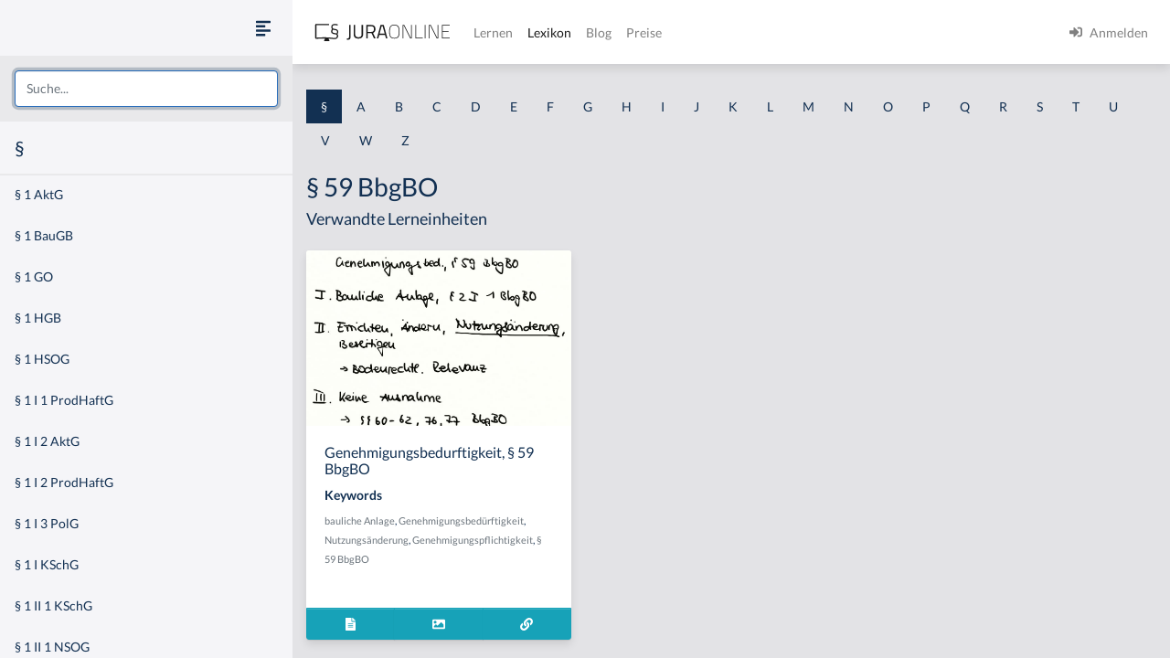

--- FILE ---
content_type: text/html
request_url: https://jura-online.de/lexikon/%C2%A7/59-bbgbo/
body_size: 11050
content:
<!DOCTYPE html><html lang="de"><head><meta charSet="utf-8"/><meta name="viewport" content="width=device-width"/><title>Lexikon | Jura Online</title><link rel="canonical" href="https://jura-online.de/lexikon/%C2%A7/59-bbgbo/"/><meta name="next-head-count" content="4"/><link rel="preload" href="/_next/static/css/453be498d2cee9f7.css" as="style"/><link rel="stylesheet" href="/_next/static/css/453be498d2cee9f7.css" data-n-g=""/><link rel="preload" href="/_next/static/css/b5cf2d621e67fb8b.css" as="style"/><link rel="stylesheet" href="/_next/static/css/b5cf2d621e67fb8b.css" data-n-p=""/><noscript data-n-css=""></noscript><script defer="" nomodule="" src="/_next/static/chunks/polyfills-78c92fac7aa8fdd8.js"></script><script src="/_next/static/chunks/webpack-c7ff01b93bcc2b1b.js" defer=""></script><script src="/_next/static/chunks/framework-a667dbba83e63e79.js" defer=""></script><script src="/_next/static/chunks/main-6f26a8837a0d88b3.js" defer=""></script><script src="/_next/static/chunks/pages/_app-2ecca1893c9c7f27.js" defer=""></script><script src="/_next/static/chunks/d6e1aeb5-85a0bbd4d1112fa6.js" defer=""></script><script src="/_next/static/chunks/9799-0eac5e13e4475440.js" defer=""></script><script src="/_next/static/chunks/7465-8ffeae2ba340c6a8.js" defer=""></script><script src="/_next/static/chunks/283-ab9b60472c96bbcc.js" defer=""></script><script src="/_next/static/chunks/2397-1e06e8c21b534dca.js" defer=""></script><script src="/_next/static/chunks/3240-c4c1454f5a8a4205.js" defer=""></script><script src="/_next/static/chunks/pages/lexikon/%5B...slugs%5D-bd2928ed07c3adc5.js" defer=""></script><script src="/_next/static/morphling-next-assets/_buildManifest.js" defer=""></script><script src="/_next/static/morphling-next-assets/_ssgManifest.js" defer=""></script><style id="__jsx-eb32778b47f00407">.lexikon-root{padding:1.75rem 0 4rem!important}</style></head><body><div id="__next"><div class="alert_root__fXa3_"></div><div class="Layout_root__QWve9" data-layout-expanded="true" data-layout-banner="false" data-initial-load="true"><div class="Layout_wrapper__f8Gve"><aside class="side_root__syHLm lexikon-sidebar_root__Ts62M"><div class="side_top__97vhR"><div class="lexikon-sidebar_navToggle__igkEa"><button type="button" aria-label="Seitenleiste ein- und ausblenden" data-sidebar-toggler="true" class="toggle_toggle__gIUBX"><svg aria-hidden="true" focusable="false" data-prefix="fas" data-icon="align-left" class="svg-inline--fa fa-align-left fa-w-14 fa-flip-vertical fa-lg " role="img" xmlns="http://www.w3.org/2000/svg" viewBox="0 0 448 512"><path fill="currentColor" d="M12.83 352h262.34A12.82 12.82 0 0 0 288 339.17v-38.34A12.82 12.82 0 0 0 275.17 288H12.83A12.82 12.82 0 0 0 0 300.83v38.34A12.82 12.82 0 0 0 12.83 352zm0-256h262.34A12.82 12.82 0 0 0 288 83.17V44.83A12.82 12.82 0 0 0 275.17 32H12.83A12.82 12.82 0 0 0 0 44.83v38.34A12.82 12.82 0 0 0 12.83 96zM432 160H16a16 16 0 0 0-16 16v32a16 16 0 0 0 16 16h416a16 16 0 0 0 16-16v-32a16 16 0 0 0-16-16zm0 256H16a16 16 0 0 0-16 16v32a16 16 0 0 0 16 16h416a16 16 0 0 0 16-16v-32a16 16 0 0 0-16-16z"></path></svg></button></div><div class="search-box_root__MRJwG"><div role="combobox" aria-haspopup="listbox" aria-owns="react-autowhatever-1" aria-expanded="false" class="search-box_search__n8Wci"><input autoComplete="off" aria-autocomplete="list" aria-controls="react-autowhatever-1" placeholder="Suche..." type="text" class="form-control" value=""/><div id="react-autowhatever-1" role="listbox" class="search-box_suggestions__BvWw2"></div></div></div><h3 class="p-3 m-0">§</h3></div><div class="side_main__26Dwk"></div></aside><div class="content_root__1HHr1"><div class="content_top__pZDUW"><header class="header_root__89yTx"><nav class="navbar navbar-expand-lg navbar-light"><div class="flex-row navbar-nav"><button type="button" aria-label="Seitenleiste ein- und ausblenden" data-sidebar-toggler="true" class="toggle_toggle__gIUBX"><svg aria-hidden="true" focusable="false" data-prefix="fas" data-icon="align-left" class="svg-inline--fa fa-align-left fa-w-14 fa-flip-vertical fa-lg " role="img" xmlns="http://www.w3.org/2000/svg" viewBox="0 0 448 512"><path fill="currentColor" d="M12.83 352h262.34A12.82 12.82 0 0 0 288 339.17v-38.34A12.82 12.82 0 0 0 275.17 288H12.83A12.82 12.82 0 0 0 0 300.83v38.34A12.82 12.82 0 0 0 12.83 352zm0-256h262.34A12.82 12.82 0 0 0 288 83.17V44.83A12.82 12.82 0 0 0 275.17 32H12.83A12.82 12.82 0 0 0 0 44.83v38.34A12.82 12.82 0 0 0 12.83 96zM432 160H16a16 16 0 0 0-16 16v32a16 16 0 0 0 16 16h416a16 16 0 0 0 16-16v-32a16 16 0 0 0-16-16zm0 256H16a16 16 0 0 0-16 16v32a16 16 0 0 0 16 16h416a16 16 0 0 0 16-16v-32a16 16 0 0 0-16-16z"></path></svg></button><a aria-label="Jura Online Logo" href="/" class="header_brand__j6V4p navbar-brand"><svg fill="currentColor"><use href="/shared/jo-logo-dark.svg#Ebene_1"></use></svg></a></div><button aria-controls="jo-navbar" type="button" aria-label="Toggle navigation" class="navbar-toggler collapsed"><span class="navbar-toggler-icon"></span></button><div class="header_collapse__vXTHc navbar-collapse collapse" id="jo-navbar"><div class="navbar-nav"><a class="nav-link" href="/lernen/">Lernen</a><a class="nav-link active" href="/lexikon/">Lexikon</a><a class="nav-link" href="https://jura-online.de/blog/">Blog</a><a class="nav-link" href="https://jura-online.de/preise/">Preise</a></div><div class="UserNavList_root__HrtpF ml-auto navbar-nav"><a href="https://jura-online.de/auth/login" data-rb-event-key="https://jura-online.de/auth/login" class="nav-link"><svg aria-hidden="true" focusable="false" data-prefix="fas" data-icon="sign-in-alt" class="svg-inline--fa fa-sign-in-alt fa-w-16 fa-1x mr-2" role="img" xmlns="http://www.w3.org/2000/svg" viewBox="0 0 512 512"><path fill="currentColor" d="M416 448h-84c-6.6 0-12-5.4-12-12v-40c0-6.6 5.4-12 12-12h84c17.7 0 32-14.3 32-32V160c0-17.7-14.3-32-32-32h-84c-6.6 0-12-5.4-12-12V76c0-6.6 5.4-12 12-12h84c53 0 96 43 96 96v192c0 53-43 96-96 96zm-47-201L201 79c-15-15-41-4.5-41 17v96H24c-13.3 0-24 10.7-24 24v96c0 13.3 10.7 24 24 24h136v96c0 21.5 26 32 41 17l168-168c9.3-9.4 9.3-24.6 0-34z"></path></svg><span>Anmelden</span></a></div></div></nav></header></div><div class="content_main__bzt3t"><div class="py-3 lexikon-root"><div data-limit-content="false" class="container"><div class="row"><div class="col"><div class="lexikon-nav_root__Tuxn0 mb-lg-3 nav"><a class="nav-link lexikon-nav_active__TbtRF" href="/lexikon/%C2%A7/">§</a><a class="nav-link" href="/lexikon/a/">A</a><a class="nav-link" href="/lexikon/b/">B</a><a class="nav-link" href="/lexikon/c/">C</a><a class="nav-link" href="/lexikon/d/">D</a><a class="nav-link" href="/lexikon/e/">E</a><a class="nav-link" href="/lexikon/f/">F</a><a class="nav-link" href="/lexikon/g/">G</a><a class="nav-link" href="/lexikon/h/">H</a><a class="nav-link" href="/lexikon/i/">I</a><a class="nav-link" href="/lexikon/j/">J</a><a class="nav-link" href="/lexikon/k/">K</a><a class="nav-link" href="/lexikon/l/">L</a><a class="nav-link" href="/lexikon/m/">M</a><a class="nav-link" href="/lexikon/n/">N</a><a class="nav-link" href="/lexikon/o/">O</a><a class="nav-link" href="/lexikon/p/">P</a><a class="nav-link" href="/lexikon/q/">Q</a><a class="nav-link" href="/lexikon/r/">R</a><a class="nav-link" href="/lexikon/s/">S</a><a class="nav-link" href="/lexikon/t/">T</a><a class="nav-link" href="/lexikon/u/">U</a><a class="nav-link" href="/lexikon/v/">V</a><a class="nav-link" href="/lexikon/w/">W</a><a class="nav-link" href="/lexikon/z/">Z</a></div></div></div><div class="row"><div class="col-12"><h1>§ 59 BbgBO</h1></div><div class="col-12"><h4 class="jsx-eb32778b47f00407">Verwandte Lerneinheiten</h4></div></div><div class="learn-units row row-cols-xl-3 row-cols-sm-2 row-cols-1"><div class="my-2 my-md-3 col"><div class="box_box__KqAod learn-unit_root__mSOeF card"><img class="card-img-top" src="https://media-cf.jura-online.de/media/image/00015054_OBy_G2PF01EsfLQCxwqUUsTLABGXUvJOA3ci-3nx2JOvPilIOrzT4wR82yCNU1kg.jpg"/><div class="card-body"><div class="card-title h5">Genehmigungsbedurftigkeit, § 59 BbgBO</div><div class="card-text"><div class="learn-unit_keywords__2a1bH"><h6>Keywords</h6><div><small><a class="text-muted" href="/lexikon/b/bauliche-anlage/">bauliche Anlage</a>, </small><small><a class="text-muted" href="/lexikon/g/genehmigungsbedurftigkeit/">Genehmigungsbedürftigkeit</a>, </small><small><a class="text-muted" href="/lexikon/n/nutzungsanderung/">Nutzungsänderung</a>, </small><small><a class="text-muted" href="/lexikon/g/genehmigungspflichtigkeit/">Genehmigungspflichtigkeit</a>, </small><small><a class="text-muted" href="/lexikon/%C2%A7/59-bbgbo/">§ 59 BbgBO</a></small></div></div></div></div><div class="box_footer__Dq9_3 box_btn__pc6cm card-footer"><div role="group" class="w-100 btn-group"><button type="button" class="btn btn-info"><svg aria-hidden="true" focusable="false" data-prefix="fas" data-icon="file-alt" class="svg-inline--fa fa-file-alt fa-w-12 fa-1x " role="img" xmlns="http://www.w3.org/2000/svg" viewBox="0 0 384 512"><path fill="currentColor" d="M224 136V0H24C10.7 0 0 10.7 0 24v464c0 13.3 10.7 24 24 24h336c13.3 0 24-10.7 24-24V160H248c-13.2 0-24-10.8-24-24zm64 236c0 6.6-5.4 12-12 12H108c-6.6 0-12-5.4-12-12v-8c0-6.6 5.4-12 12-12h168c6.6 0 12 5.4 12 12v8zm0-64c0 6.6-5.4 12-12 12H108c-6.6 0-12-5.4-12-12v-8c0-6.6 5.4-12 12-12h168c6.6 0 12 5.4 12 12v8zm0-72v8c0 6.6-5.4 12-12 12H108c-6.6 0-12-5.4-12-12v-8c0-6.6 5.4-12 12-12h168c6.6 0 12 5.4 12 12zm96-114.1v6.1H256V0h6.1c6.4 0 12.5 2.5 17 7l97.9 98c4.5 4.5 7 10.6 7 16.9z"></path></svg></button><button type="button" class="btn btn-info"><svg aria-hidden="true" focusable="false" data-prefix="fas" data-icon="image" class="svg-inline--fa fa-image fa-w-16 fa-1x " role="img" xmlns="http://www.w3.org/2000/svg" viewBox="0 0 512 512"><path fill="currentColor" d="M464 448H48c-26.51 0-48-21.49-48-48V112c0-26.51 21.49-48 48-48h416c26.51 0 48 21.49 48 48v288c0 26.51-21.49 48-48 48zM112 120c-30.928 0-56 25.072-56 56s25.072 56 56 56 56-25.072 56-56-25.072-56-56-56zM64 384h384V272l-87.515-87.515c-4.686-4.686-12.284-4.686-16.971 0L208 320l-55.515-55.515c-4.686-4.686-12.284-4.686-16.971 0L64 336v48z"></path></svg></button><a href="/lernen/genehmigungsbedurftigkeit-59-bbgbo/1199/excursus/" title="Zur Lerneinheit Genehmigungsbedurftigkeit, § 59 BbgBO" class="btn btn-info"><svg aria-hidden="true" focusable="false" data-prefix="fas" data-icon="link" class="svg-inline--fa fa-link fa-w-16 fa-1x " role="img" xmlns="http://www.w3.org/2000/svg" viewBox="0 0 512 512"><path fill="currentColor" d="M326.612 185.391c59.747 59.809 58.927 155.698.36 214.59-.11.12-.24.25-.36.37l-67.2 67.2c-59.27 59.27-155.699 59.262-214.96 0-59.27-59.26-59.27-155.7 0-214.96l37.106-37.106c9.84-9.84 26.786-3.3 27.294 10.606.648 17.722 3.826 35.527 9.69 52.721 1.986 5.822.567 12.262-3.783 16.612l-13.087 13.087c-28.026 28.026-28.905 73.66-1.155 101.96 28.024 28.579 74.086 28.749 102.325.51l67.2-67.19c28.191-28.191 28.073-73.757 0-101.83-3.701-3.694-7.429-6.564-10.341-8.569a16.037 16.037 0 0 1-6.947-12.606c-.396-10.567 3.348-21.456 11.698-29.806l21.054-21.055c5.521-5.521 14.182-6.199 20.584-1.731a152.482 152.482 0 0 1 20.522 17.197zM467.547 44.449c-59.261-59.262-155.69-59.27-214.96 0l-67.2 67.2c-.12.12-.25.25-.36.37-58.566 58.892-59.387 154.781.36 214.59a152.454 152.454 0 0 0 20.521 17.196c6.402 4.468 15.064 3.789 20.584-1.731l21.054-21.055c8.35-8.35 12.094-19.239 11.698-29.806a16.037 16.037 0 0 0-6.947-12.606c-2.912-2.005-6.64-4.875-10.341-8.569-28.073-28.073-28.191-73.639 0-101.83l67.2-67.19c28.239-28.239 74.3-28.069 102.325.51 27.75 28.3 26.872 73.934-1.155 101.96l-13.087 13.087c-4.35 4.35-5.769 10.79-3.783 16.612 5.864 17.194 9.042 34.999 9.69 52.721.509 13.906 17.454 20.446 27.294 10.606l37.106-37.106c59.271-59.259 59.271-155.699.001-214.959z"></path></svg></a></div></div></div></div></div><footer class="footer_root__oTo_0"><ul><li><a class="px-3 py-2" href="https://jura-online.de/impressum">Impressum</a></li><li><a class="px-3 py-2" href="https://jura-online.de/faq">FAQ</a></li><li><a class="px-3 py-2" href="https://jura-online.de/datenschutz">Datenschutz</a></li><li><a class="px-3 py-2" href="https://jura-online.de/agb">AGB</a></li><li><a class="px-3 py-2" href="https://jura-online.de/vertraege-kuendigen">Paket kündigen</a></li></ul></footer></div></div></div></div></div></div></div><script id="__NEXT_DATA__" type="application/json">{"props":{"pageProps":{"slug":null,"initialState":{"lexikon":{"letters":["§","a","b","c","d","e","f","g","h","i","j","k","l","m","n","o","p","q","r","s","t","u","v","w","z"],"keyword":{"id":6316,"content":"§ 59 BbgBO","created":"2017-04-10T08:55:25.000Z","description":null,"slug":"59-bbgbo","title":null,"source":null,"learn_units":[{"author_name":"Sören A. Croll","created":"2013-02-28T11:02:10.000Z","description":"\u003ch2\u003eAufbau der Pr\u0026uuml;fung - Genehmigungsbed\u0026uuml;rftigkeit, \u0026sect; 59 BbgBO\u003c/h2\u003e\r\n\u003cp\u003eDie Genehmigungsbed\u0026uuml;rftigkeit ist materielle Voraussetzung der Erteilung einer Baugenehmigung. Die Genehmigungsbed\u0026uuml;rftigkeit ist in \u0026sect; 59 BbgBO geregelt. Die Genehmigungsbed\u0026uuml;rftigkeit nach \u0026sect; 59 BbgBO hat drei Voraussetzungen.\u0026nbsp;\u003c/p\u003e\r\n\u003ch3\u003eI. Bauliche Anlage, \u0026sect; 2 I 1 BbgBO\u003c/h3\u003e\r\n\u003cp\u003eZun\u0026auml;chst setzt \u0026sect; 59 BbgBO eine bauliche Anlage voraus. Die bauliche Anlage ist in \u0026sect; 2 I 1 BbgBO legaldefiniert. Danach sind \u003cstrong\u003ebauliche Anlagen\u003c/strong\u003e mit dem Erdboden verbundene, aus Bauprodukten hergestellte Anlagen. Negativbeispiel: Errichtung eines Schneemannes. Dieser ist nicht aus Bauprodukten hergestellt. Im Zweifel ist er auch nicht mit dem Erdboden verbunden.\u0026nbsp;\u003c/p\u003e\r\n\u003ch3\u003eII.\u0026nbsp;Errichten, \u0026Auml;ndern,\u0026nbsp;Nutzungs\u0026auml;nderung,\u0026nbsp;Beseitigung\u003c/h3\u003e\r\n\u003cp\u003eWeiterhin l\u0026ouml;st nur ein Errichten, \u0026Auml;ndern, eine Nutzungs\u0026auml;nderung oder eine Beseitigung der baulichen Anlage (Abbruch) die Genehmigungsbed\u0026uuml;rftigkeit aus. Allerdings f\u0026uuml;hrt nicht jede erneute Nutzungs\u0026auml;nderung zu einer erneuten Genehmigungsbed\u0026uuml;rftigkeit. Dies gilt nur f\u0026uuml;r Nutzungs\u0026auml;nderungen mit bodenrechtlicher Relevanz. Negativbeispiel: Ein Repetitor entschlie\u0026szlig;t sich dazu, nicht mehr Jura zu unterrichten, sondern die Lehren der Theologie zu verbreiten. Positivbeispiel: Wird ein Repetitorium ohne bauliche \u0026Auml;nderungsma\u0026szlig;nahmen in eine Schweinem\u0026auml;sterei umgewandelt, stellt dies sehr wohl eine bodenrelevante Nutzungs\u0026auml;nderung dar, die somit eine Genehmigungsbed\u0026uuml;rftigkeit ausl\u0026ouml;st.\u0026nbsp;\u003c/p\u003e\r\n\u003ch3\u003eIII. Keine Ausnahme\u003c/h3\u003e\r\n\u003cp\u003eZuletzt darf keine Ausnahme von der Genehmigungsbed\u0026uuml;rftigkeit vorliegen. Hier verweist \u0026sect; 59 BbgBO auf Ausnahmevorschriften, nach denen eine Genehmigung entbehrlich sein kann, vgl. \u0026sect;\u0026sect; 60-62, 76, 77\u0026nbsp;BbgBO. Dies betrifft insbesondere kleinere Anlage, die aufgrund ihrer Geringf\u0026uuml;gigkeit keiner Genehmigung bed\u0026uuml;rfen. Beispiel: Kleinere Werbeanalgen.\u003c/p\u003e\r\n\u003cp\u003e\u0026nbsp;\u003c/p\u003e","id":1199,"title":"Genehmigungsbedurftigkeit, § 59 BbgBO","seo_keywords":"","solution_file":null,"facts_file":null,"slug":"genehmigungsbedurftigkeit-59-bbgbo","type":"LESSON","canonical":"/lernen/genehmigungsbeduerftigkeit-59-i-hbauo/970/excursus/","hierarchy_element":{"id":1066,"code":"002-004-III-1-a","sort_code":"002-004-003-001-001","list_item":"a","depth":5,"learn_unit_id":1199,"title":null},"image":[{"learn_unit_id":1199,"image_id":2719,"file_id":15053,"type":1,"file_name":"00015053_DF-HTKh4cwBRYU51NtfRyR8UeC616dRSgZZrXbnQjNI1Hx3HovbGEkSxgoLnwI0e.png"},{"learn_unit_id":1199,"image_id":2719,"file_id":15054,"type":2,"file_name":"00015054_OBy_G2PF01EsfLQCxwqUUsTLABGXUvJOA3ci-3nx2JOvPilIOrzT4wR82yCNU1kg.jpg"},{"learn_unit_id":1199,"image_id":2719,"file_id":15055,"type":3,"file_name":"00015055_D0VdDNahXXtcHoWqOUwAZoullKJKEbJXW49xkQ9Vp_Yq5pnsNNXUoszcPLMv5Eqd.jpg"}],"videos":[{"id":3274,"files":[{"video_id":3274,"learn_unit_id":1199,"file_id":15032,"type":0,"file_name":"00015032_opDaqKZ1_UMQ0947ZEPV05zLA75PvPktGpg2sGyD1txF_tZozmaf_HNtoDOevVML.mp4"},{"video_id":3274,"learn_unit_id":1199,"file_id":15035,"type":4,"file_name":"00015035_qHDJE59H4TaVPZ3yB-qUXFPABii1twU2I9Dn1LDH7Op5IL2w3QFkzXiHAUNS0yZT.webm"},{"video_id":3274,"learn_unit_id":1199,"file_id":15036,"type":5,"file_name":"00015036_3nQ0wAGy3xycRlWRg0tklTKI218NoiTQ7QbiMN5I8R_GcHGYbxDbPTNz0IIZoyzr.mp4"}],"annotations":[{"id":5007,"end_sec":27,"start_sec":17,"video_note":null,"law_text":{"id":null,"code_id":null,"paragraph":null,"text":null,"law_code":{"id":null,"code_string":null,"name":null}}},{"id":5008,"end_sec":51,"start_sec":28,"video_note":null,"law_text":{"id":null,"code_id":null,"paragraph":null,"text":null,"law_code":{"id":null,"code_string":null,"name":null}}},{"id":5009,"end_sec":132,"start_sec":87,"video_note":null,"law_text":{"id":null,"code_id":null,"paragraph":null,"text":null,"law_code":{"id":null,"code_string":null,"name":null}}},{"id":56897,"end_sec":null,"start_sec":13.58876,"video_note":null,"law_text":{"id":94777,"code_id":6528,"paragraph":"§ 59","text":"(1) Die Errichtung, die Änderung und die Nutzungsänderung baulicher Anlagen sowie anderer Anlagen und Einrichtungen, an die in diesem Gesetz oder in Vorschriften aufgrund dieses Gesetzes Anforderungen gestellt sind, bedürfen der Baugenehmigung, soweit in den §§ 60 bis 62, 76 und 77 nichts anderes bestimmt ist.\r\n\u003cbr\u003e \u003cbr\u003e\r\n(2) Die Genehmigungsfreiheit nach Absatz 1, den §§ 60 bis 62, 76 und 77 Absatz 1 Satz 3 sowie die Beschränkung der bauaufsichtlichen Prüfung nach den §§ 63, 64, 66 Absatz 4 und § 77 Absatz 3 entbinden nicht von der Verpflichtung zur Einhaltung der Anforderungen, die durch öffentlich-rechtliche Vorschriften an Anlagen gestellt werden, und lassen die bauaufsichtlichen Eingriffsbefugnisse unberührt.","law_code":{"id":6528,"code_string":"BbgBO","name":"BbgBO"}}},{"id":56898,"end_sec":null,"start_sec":40.48639,"video_note":null,"law_text":{"id":94780,"code_id":6528,"paragraph":"§ 2","text":"(1) Bauliche Anlagen sind mit dem Erdboden verbundene, aus Bauprodukten hergestellte Anlagen. Eine Verbindung mit dem Boden besteht auch dann, wenn die Anlage durch eigene Schwere auf dem Boden ruht oder auf ortsfesten Bahnen begrenzt beweglich ist, oder wenn die Anlage nach ihrem Verwendungszweck dazu bestimmt ist, überwiegend ortsfest benutzt zu werden. Zu den baulichen Anlagen zählen auch\u003cbr\u003e\u003cbr\u003e\r\n\r\n1. Aufschüttungen und Abgrabungen,\u003cbr\u003e\u003cbr\u003e\r\n\r\n2. Lagerplätze, Abstellplätze und Ausstellungsplätze,\r\n\u003cbr\u003e\u003cbr\u003e\r\n3. Campingplätze, Wochenendhausplätze, Spielplätze und Sportplätze,\r\n\u003cbr\u003e\u003cbr\u003e\r\n4. Stellplätze für Kraftfahrzeuge und Abstellplätze für Fahrräder,\r\n\u003cbr\u003e\u003cbr\u003e\r\n5. Gerüste,\r\n\u003cbr\u003e\u003cbr\u003e\r\n6. Hilfseinrichtungen zur statischen Sicherung von Bauzuständen,\r\n\u003cbr\u003e\u003cbr\u003e\r\n7. künstliche Hohlräume unter der Geländeoberfläche,\r\n\u003cbr\u003e\u003cbr\u003e\r\n8. Seilbahnen.\r\n\u003cbr\u003e\u003cbr\u003e\r\n(2) Gebäude sind selbstständig benutzbare, überdeckte bauliche Anlagen, die von Menschen betreten werden können und geeignet oder bestimmt sind, dem Schutz von Menschen, Tieren oder Sachen zu dienen.\r\n\u003cbr\u003e\u003cbr\u003e\r\n(3) Gebäude geringer Höhe sind Gebäude, bei denen der Fußboden eines oberirdischen Geschosses nicht höher als 7 m über der Geländeoberfläche liegt. Gebäude mittlerer Höhe sind Gebäude, bei denen der Fußboden eines oberirdischen Geschosses höher als 7 m und nicht höher als 22 m über der Geländeoberfläche liegt. Hochhäuser sind Gebäude, bei denen der Fußboden eines oberirdischen Geschosses höher als 22 m über der Geländeoberfläche liegt.\r\n\u003cbr\u003e\u003cbr\u003e\r\n(4) Vollgeschosse sind alle oberirdischen Geschosse, deren Deckenoberkante im Mittel mehr als 1,40 m über die Geländeoberfläche hinausragt. Geschosse, die ausschließlich der Unterbringung technischer Gebäudeausrüstungen dienen (Installationsgeschosse) sowie Hohlräume zwischen der obersten Decke und der Bedachung, in denen Aufenthaltsräume nicht möglich sind, gelten nicht als Vollgeschosse.\r\n\u003cbr\u003e\u003cbr\u003e\r\n(5) Aufenthaltsräume sind Räume, die zum nicht nur vorübergehenden Aufenthalt von Menschen bestimmt oder nach Lage und Größe dazu geeignet sind.\r\n\u003cbr\u003e\u003cbr\u003e\r\n(6) Geländeoberfläche ist die natürliche Geländeoberfläche, soweit nicht gemäß § 9 Abs. 2 des Baugesetzbuchs oder in der Baugenehmigung eine andere Geländeoberfläche festgesetzt ist.\r\n\u003cbr\u003e\u003cbr\u003e\r\n(7) Stellplätze sind Flächen, die dem Abstellen von Kraftfahrzeugen außerhalb der öffentlichen Verkehrsfläche dienen. Garagen sind Gebäude oder Gebäudeteile zum Abstellen von Kraftfahrzeugen. Ausstellungsräume, Verkaufsräume, Werkräume oder Lagerräume für Kraftfahrzeuge gelten nicht als Stellplätze oder Garagen.\r\n\u003cbr\u003e\u003cbr\u003e\r\n(8) Feuerstätten sind in oder an Gebäuden ortsfest benutzte Anlagen oder Einrichtungen, die dazu bestimmt sind, durch Verbrennung Wärme zu erzeugen.\r\n\u003cbr\u003e\u003cbr\u003e\r\n(9) Bauprodukte sind\r\n\u003cbr\u003e\u003cbr\u003e\r\n1. Baustoffe, Bauteile und Anlagen, die hergestellt werden, um dauerhaft in bauliche Anlagen eingebaut zu werden,\r\n\u003cbr\u003e\u003cbr\u003e\r\n2. aus Baustoffen und Bauteilen vorgefertigte bauliche Anlagen, die hergestellt werden, um mit dem Erdboden verbunden zu werden, wie Fertighäuser, Fertiggaragen und Silos.\r\n\u003cbr\u003e\u003cbr\u003e\r\n(10) Bauart ist das Zusammenfügen von Bauprodukten zu baulichen Anlagen oder Teilen von baulichen Anlagen.","law_code":{"id":6528,"code_string":"BbgBO","name":"BbgBO"}}},{"id":56899,"end_sec":null,"start_sec":143.50307,"video_note":null,"law_text":{"id":95192,"code_id":6528,"paragraph":"§ 60","text":"Keiner Baugenehmigung, Bauanzeige, Zulassung von Abweichungen, Zustimmung, Bauzustandsanzeige und Bauüberwachung nach diesem Gesetz bedürfen\r\n\u003cbr\u003e \u003cbr\u003e\r\n1. Anlagen, die einer Genehmigung nach dem Atomgesetz bedürfen,\r\n\u003cbr\u003e \u003cbr\u003e\r\n2. Werbeanlagen, soweit sie einer Ausnahmegenehmigung nach Straßenverkehrsrecht oder einer Zulassung nach Straßenrecht bedürfen.\r\n\u003cbr\u003e \u003cbr\u003e\r\nFür Anlagen, die nach Satz 1 keiner Baugenehmigung, Abweichung oder Zustimmung bedürfen, nimmt die für den Vollzug der entsprechenden Rechtsvorschriften zuständige Behörde die Aufgaben und Befugnisse der Bauaufsichtsbehörde wahr.","law_code":{"id":6528,"code_string":"BbgBO","name":"BbgBO"}}},{"id":56900,"end_sec":null,"start_sec":144.35994,"video_note":null,"law_text":{"id":105956,"code_id":6528,"paragraph":"§ 62","text":"(1) Für die Errichtung und Änderung von Wohngebäuden der Gebäudeklassen 1 und 2, einschließlich der zugehörigen notwendigen Stellplätze, notwendigen Abstellplätze für Fahrräder, Garagen, Nebengebäude und Nebenanlagen im Geltungsbereich eines rechtswirksamen Bebauungsplans nach § 30 Absatz 1 oder Absatz 2 des Baugesetzbuchs wird abweichend von den §§ 63 und 64 auf Wunsch der Bauherrin oder des Bauherrn ein Bauanzeigeverfahren durchgeführt, wenn das Vorhaben den Festsetzungen des Bebauungsplans nicht widerspricht und die Erschließung gesichert ist.\r\n\u003cbr\u003e \u003cbr\u003e\r\n(2) Die Bauaufsichtsbehörde hat der Bauherrin oder dem Bauherrn binnen einer Woche den Tag des Eingangs der Bauanzeige bei der Bauaufsichtsbehörde zu bestätigen.\r\n\u003cbr\u003e \u003cbr\u003e\r\n(3) Mit der Bauausführung darf nach Ablauf eines Monats nach Eingang der Bauanzeige bei der Bauaufsichtsbehörde begonnen werden, sofern die Bauaufsichtsbehörde die Bauausführung nicht untersagt oder vorher freigegeben hat. Die Berechtigung zur Bauausführung erlischt nach vier Jahren. Die Berechtigung zur Bauausführung erlischt nicht, wenn das Vorhaben innerhalb der Frist nach Satz 2 begonnen worden und spätestens ein Jahr nach Ablauf der Frist fertig gestellt ist.\r\n\u003cbr\u003e \u003cbr\u003e\r\n(4) Die Bauausführung ist zu untersagen, wenn\r\n\u003cbr\u003e \u003cbr\u003e\r\n1. die Voraussetzungen des Absatzes 1 nicht vorliegen, \u003cbr\u003e \u003cbr\u003e\r\n2. die Bauanzeige, die Bauvorlagen oder Nachweise nicht vollständig oder unrichtig sind, \u003cbr\u003e \u003cbr\u003e\r\n3. die Voraussetzungen des § 14 oder § 15 des Baugesetzbuchs vorliegen. \u003cbr\u003e \u003cbr\u003e\r\nDie Untersagung bedarf der Schriftform, muss die Untersagungsgründe im Einzelnen benennen und ist der Bauherrin oder dem Bauherrn innerhalb der Frist nach Absatz 3 Satz 1 zuzustellen. Widerspruch und Anfechtungsklage gegen die Untersagung haben keine aufschiebende Wirkung. \u003cbr\u003e \u003cbr\u003e\r\n(5) Im Übrigen gelten § 63 Absatz 2 und die Verfahrensvorschriften dieses Gesetzes entsprechend.","law_code":{"id":6528,"code_string":"BbgBO","name":"BbgBO"}}},{"id":56901,"end_sec":null,"start_sec":146.78251,"video_note":null,"law_text":{"id":105957,"code_id":6528,"paragraph":"§ 76","text":"(1) Fliegende Bauten sind bauliche Anlagen, die geeignet und bestimmt sind, an verschiedenen Orten wiederholt aufgestellt und zerlegt zu werden. Baustelleneinrichtungen und Baugerüste sind keine Fliegenden Bauten.\r\n\u003cbr\u003e \u003cbr\u003e\r\n(2) Fliegende Bauten bedürfen, bevor sie erstmals aufgestellt und in Gebrauch genommen werden, einer Ausführungsgenehmigung. Dies gilt nicht für\r\n\u003cbr\u003e \u003cbr\u003e\r\n1. Fliegende Bauten mit einer Höhe bis zu 5 Meter, die nicht dazu bestimmt sind, von Besuchern betreten zu werden,\r\n\u003cbr\u003e \u003cbr\u003e\r\n\r\n2. Fliegende Bauten mit einer Höhe bis zu 5 Meter, die für Kinder betrieben werden und eine Geschwindigkeit von höchstens 1 Meter pro Sekunde haben,\r\n\u003cbr\u003e \u003cbr\u003e\r\n3. Bühnen, die Fliegende Bauten sind, einschließlich Überdachungen und sonstige Aufbauten mit einer Höhe bis zu 5 Meter, einer Grundfläche bis zu 100 Quadratmeter und einer Fußbodenhöhe bis zu 1,50 Meter,\r\n\u003cbr\u003e \u003cbr\u003e\r\n4. erdgeschossige Zelte und erdgeschossige betretbare Verkaufsstände, die Fliegende Bauten sind, jeweils mit einer Grundfläche bis zu 75 Quadratmeter,\r\n\u003cbr\u003e \u003cbr\u003e\r\n5. aufblasbare Spielgeräte mit einer Höhe des betretbaren Bereichs von bis zu 5 Meter oder mit überdachten Bereichen, bei denen die Entfernung zum Ausgang nicht mehr als 3 Meter, sofern ein Absinken der Überdachung konstruktiv verhindert wird, nicht mehr als 10 Meter, beträgt.\r\n\u003cbr\u003e \u003cbr\u003e\r\n(3) Die Ausführungsgenehmigung wird von der obersten Bauaufsichtsbehörde erteilt. Hat die Antragstellerin oder der Antragsteller im Land Brandenburg keine Hauptwohnung oder keine gewerbliche Niederlassung, so ist die oberste Bauaufsichtsbehörde nur zuständig, wenn der Fliegende Bau im Land Brandenburg erstmals aufgestellt und in Gebrauch genommen werden soll.\r\n\u003cbr\u003e \u003cbr\u003e\r\n(4) Die Genehmigung wird für eine bestimmte Frist erteilt, die höchstens fünf Jahre betragen soll; sie kann auf schriftlichen Antrag von der für die Erteilung der Ausführungsgenehmigung zuständigen Behörde jeweils bis zu fünf Jahre verlängert werden, wenn der Antrag vor Ablauf der Geltungsdauer bei der Behörde eingegangen ist. Die Genehmigungen werden in ein Prüfbuch eingetragen, dem eine Ausfertigung der mit einem Genehmigungsvermerk zu versehenden Bauvorlagen beizufügen ist. Ausführungsgenehmigungen anderer Länder der Bundesrepublik Deutschland gelten auch im Land Brandenburg.\r\n\u003cbr\u003e \u003cbr\u003e\r\n(5) Die Inhaberin oder der Inhaber der Ausführungsgenehmigung hat den Wechsel ihres oder seines Wohnsitzes oder ihrer oder seiner gewerblichen Niederlassung oder die Übertragung eines Fliegenden Baus an Dritte der obersten Bauaufsichtsbehörde anzuzeigen. Die oberste Bauaufsichtsbehörde hat die Änderungen in das Prüfbuch einzutragen und sie, wenn mit den Änderungen ein Wechsel der Zuständigkeit verbunden ist, der nunmehr zuständigen Behörde mitzuteilen.\r\n\u003cbr\u003e \u003cbr\u003e\r\n(6) Fliegende Bauten, die nach Absatz 2 Satz 1 einer Ausführungsgenehmigung bedürfen, dürfen unbeschadet anderer Vorschriften nur in Gebrauch genommen werden, wenn ihre Aufstellung der unteren Bauaufsichtsbehörde des Aufstellungsortes unter Vorlage des Prüfbuchs angezeigt ist. Die Bauaufsichtsbehörde kann die Inbetriebnahme dieser Fliegenden Bauten von einer Gebrauchsabnahme abhängig machen. Das Ergebnis der Abnahme ist in das Prüfbuch einzutragen. In der Ausführungsgenehmigung kann bestimmt werden, dass Anzeigen nach Satz 1 nicht erforderlich sind, wenn eine Gefährdung im Sinne des § 3 Absatz 1 nicht zu erwarten ist.\r\n\u003cbr\u003e \u003cbr\u003e\r\n(7) Die für die Erteilung der Gebrauchsabnahme zuständige untere Bauaufsichtsbehörde kann Auflagen machen oder die Aufstellung oder den Gebrauch Fliegender Bauten untersagen, soweit dies nach den örtlichen Verhältnissen oder zur Abwehr von Gefahren erforderlich ist, insbesondere weil die Betriebssicherheit oder Standsicherheit nicht oder nicht mehr gewährleistet ist oder weil von der Ausführungsgenehmigung abgewichen wird. Wird die Aufstellung oder der Gebrauch aufgrund von Mängeln am Fliegenden Bau untersagt, ist dies in das Prüfbuch einzutragen. Die ausstellende Behörde ist zu benachrichtigen, das Prüfbuch ist einzuziehen und der ausstellenden Behörde zuzuleiten, wenn die Herstellung ordnungsgemäßer Zustände innerhalb angemessener Frist nicht zu erwarten ist. \r\n\u003cbr\u003e \u003cbr\u003e\r\n(8) Bei Fliegenden Bauten, die von Besuchern betreten und längere Zeit an einem Aufstellungsort betrieben werden, kann die für die Gebrauchsabnahme zuständige untere Bauaufsichtsbehörde aus Gründen der Sicherheit Nachabnahmen durchführen. Das Ergebnis der Nachabnahme ist in das Prüfbuch einzutragen.\r\n\u003cbr\u003e \u003cbr\u003e\r\n(9) § 68 Absatz 1, 2 und 4 und § 82 Absatz 1 und 4 gelten entsprechend.","law_code":{"id":6528,"code_string":"BbgBO","name":"BbgBO"}}},{"id":56902,"end_sec":null,"start_sec":147.69094,"video_note":null,"law_text":{"id":105958,"code_id":6528,"paragraph":"§ 77","text":"(1) Nicht genehmigungsfreie Bauvorhaben bedürfen keiner Genehmigung und Bauüberwachung, wenn\r\n\u003cbr\u003e \u003cbr\u003e\r\n1. die Leitung der Entwurfsarbeiten und die Bauüberwachung einer Baudienststelle des Bundes oder eines Landes übertragen ist und\r\n\u003cbr\u003e \u003cbr\u003e\r\n2. die Baudienststelle mindestens mit einer Bediensteten oder einem Bediensteten mit der Befähigung zum höheren bautechnischen Verwaltungsdienst und mit sonstigen geeigneten Fachkräften ausreichend besetzt ist.\r\n\u003cbr\u003e \u003cbr\u003e\r\nSolche baulichen Anlagen bedürfen jedoch der Zustimmung der obersten Bauaufsichtsbehörde. Die Zustimmung entfällt, wenn die Gemeinde nicht widerspricht und, soweit ihre öffentlich-rechtlich geschützten Belange von Abweichungen, Ausnahmen und Befreiungen berührt sein können, die Nachbarn dem Bauvorhaben zustimmen. Keiner Genehmigung oder Zustimmung bedürfen unter den Voraussetzungen des Satzes 1 Baumaßnahmen in oder an bestehenden Gebäuden, soweit sie nicht zu einer Erweiterung des Bauvolumens oder zu einer nicht genehmigungsfreien Nutzungsänderung führen, sowie die Beseitigung baulicher Anlagen. Satz 3 gilt nicht für bauliche Anlagen, für die nach § 70 Absatz 7 eine Öffentlichkeitsbeteiligung durchzuführen ist.\r\n\u003cbr\u003e \u003cbr\u003e\r\n(2) Der Antrag auf Zustimmung ist bei der obersten Bauaufsichtsbehörde einzureichen.\r\n\u003cbr\u003e \u003cbr\u003e\r\n(3) Die oberste Bauaufsichtsbehörde prüft\r\n\u003cbr\u003e \u003cbr\u003e\r\n1. die Übereinstimmung mit den Vorschriften über die Zulässigkeit der baulichen Anlagen nach den §§ 29 bis 38 des Baugesetzbuchs und\r\n\u003cbr\u003e \u003cbr\u003e\r\n2. andere öffentlich-rechtliche Anforderungen, soweit wegen der Zustimmung eine Entscheidung nach anderen öffentlich-rechtlichen Vorschriften entfällt oder ersetzt wird. \r\n\u003cbr\u003e \u003cbr\u003e\r\nSie führt bei den in Absatz 1 Satz 5 genannten Anlagen die Öffentlichkeitsbeteiligung nach § 70 Absatz 6 durch. Die oberste Bauaufsichtsbehörde entscheidet über Ausnahmen, Befreiungen und Abweichungen von den nach Satz 1 zu prüfenden sowie von anderen Vorschriften, soweit sie nachbarschützend sind und die Nachbarn nicht zugestimmt haben. Im Übrigen bedarf die Zulässigkeit von Ausnahmen, Befreiungen und Abweichungen keiner bauaufsichtlichen Entscheidung. Über erlaubnispflichtige Maßnahmen nach dem Brandenburgischen Denkmalschutzgesetz entscheidet die oberste Bauaufsichtsbehörde im Zustimmungsverfahren.\r\n\u003cbr\u003e \u003cbr\u003e\r\n(4) Die Gemeinde ist vor Erteilung der Zustimmung zu hören. § 36 Absatz 2 Satz 2 Halbsatz 1 des Baugesetzbuchs gilt entsprechend. Für die Entscheidung nach § 37 Absatz 1 des Baugesetzbuchs ist die oberste Bauaufsichtsbehörde zuständig; vor der Entscheidung ist die Gemeinde zu hören. Im Übrigen sind die Vorschriften über das Baugenehmigungsverfahren entsprechend anzuwenden.\r\n\u003cbr\u003e \u003cbr\u003e\r\n(5) Anlagen, die der Landesverteidigung, dienstlichen Zwecken der Bundespolizei oder dem zivilen Bevölkerungsschutz dienen, sind abweichend von den Absätzen 1 bis 4 der obersten Bauaufsichtsbehörde vor Baubeginn in geeigneter Weise zur Kenntnis zu bringen; Absatz 1 Satz 3 Halbsatz 1 gilt entsprechend. Im Übrigen wirken die Bauaufsichtsbehörden nicht mit. § 76 Absatz 2 bis 9 findet auf Fliegende Bauten, die der Landesverteidigung, dienstlichen Zwecken der Bundespolizei oder dem zivilen Bevölkerungsschutz dienen, keine Anwendung.","law_code":{"id":6528,"code_string":"BbgBO","name":"BbgBO"}}},{"id":56903,"end_sec":null,"start_sec":170.11173,"video_note":null,"law_text":{"id":94777,"code_id":6528,"paragraph":"§ 59","text":"(1) Die Errichtung, die Änderung und die Nutzungsänderung baulicher Anlagen sowie anderer Anlagen und Einrichtungen, an die in diesem Gesetz oder in Vorschriften aufgrund dieses Gesetzes Anforderungen gestellt sind, bedürfen der Baugenehmigung, soweit in den §§ 60 bis 62, 76 und 77 nichts anderes bestimmt ist.\r\n\u003cbr\u003e \u003cbr\u003e\r\n(2) Die Genehmigungsfreiheit nach Absatz 1, den §§ 60 bis 62, 76 und 77 Absatz 1 Satz 3 sowie die Beschränkung der bauaufsichtlichen Prüfung nach den §§ 63, 64, 66 Absatz 4 und § 77 Absatz 3 entbinden nicht von der Verpflichtung zur Einhaltung der Anforderungen, die durch öffentlich-rechtliche Vorschriften an Anlagen gestellt werden, und lassen die bauaufsichtlichen Eingriffsbefugnisse unberührt.","law_code":{"id":6528,"code_string":"BbgBO","name":"BbgBO"}}}]}],"keywords":[{"id":990,"content":"bauliche Anlage","created":"2013-01-25T16:54:42.000Z","description":"Bauliche Anlagen sind mit dem Erdboden verbundene, aus Bauprodukten hergestellte Anlagen.","slug":"bauliche-anlage","title":null,"source":null,"learn_unit_id":1199},{"id":991,"content":"Genehmigungsbedürftigkeit","created":"2013-01-25T16:54:42.000Z","description":null,"slug":"genehmigungsbedurftigkeit","title":null,"source":null,"learn_unit_id":1199},{"id":993,"content":"Nutzungsänderung","created":"2013-01-25T16:54:43.000Z","description":null,"slug":"nutzungsanderung","title":null,"source":null,"learn_unit_id":1199},{"id":992,"content":"Genehmigungspflichtigkeit","created":"2013-01-25T16:54:42.000Z","description":null,"slug":"genehmigungspflichtigkeit","title":null,"source":null,"learn_unit_id":1199},{"id":6316,"content":"§ 59 BbgBO","created":"2017-04-10T08:55:25.000Z","description":null,"slug":"59-bbgbo","title":null,"source":null,"learn_unit_id":1199}],"parents":[{"parent_id":12,"depth":1,"title":"Öffentliches Recht"},{"parent_id":706,"depth":2,"title":"Baurecht"},{"parent_id":709,"depth":3,"title":"Bauordnungsrecht"},{"parent_id":917,"depth":4,"title":"Baugenehmigung, § 72 BbgBO"},{"parent_id":1066,"depth":5,"title":"Genehmigungsbedurftigkeit, § 59 BbgBO"}],"related_learn_units":[{"id":2489,"slug":"fall-der-autohandel","title":"Fall: Der Autohandel"},{"id":2501,"slug":"fall-der-oktaeder","title":"Fall: Der Oktaeder"}]}],"letter":"§"}}}},"__N_SSG":true},"page":"/lexikon/[...slugs]","query":{"slugs":["§","59-bbgbo"]},"buildId":"morphling-next-assets","isFallback":false,"gsp":true,"scriptLoader":[]}</script></body></html>

--- FILE ---
content_type: text/javascript
request_url: https://jura-online.de/_next/static/chunks/pages/_app-2ecca1893c9c7f27.js
body_size: 149687
content:
(self.webpackChunk_N_E=self.webpackChunk_N_E||[]).push([[2888],{78947:function(e,t,n){"use strict";/*!
 * Font Awesome Free 5.15.4 by @fontawesome - https://fontawesome.com
 * License - https://fontawesome.com/license/free (Icons: CC BY 4.0, Fonts: SIL OFL 1.1, Code: MIT License)
 */function r(e){return(r="function"==typeof Symbol&&"symbol"==typeof Symbol.iterator?function(e){return typeof e}:function(e){return e&&"function"==typeof Symbol&&e.constructor===Symbol&&e!==Symbol.prototype?"symbol":typeof e})(e)}function i(e){for(var t=1;t<arguments.length;t++){var n=null!=arguments[t]?arguments[t]:{},r=Object.keys(n);"function"==typeof Object.getOwnPropertySymbols&&(r=r.concat(Object.getOwnPropertySymbols(n).filter(function(e){return Object.getOwnPropertyDescriptor(n,e).enumerable}))),r.forEach(function(t){var r;r=n[t],t in e?Object.defineProperty(e,t,{value:r,enumerable:!0,configurable:!0,writable:!0}):e[t]=r})}return e}function a(e,t){return function(e){if(Array.isArray(e))return e}(e)||function(e,t){var n=[],r=!0,i=!1,a=void 0;try{for(var o,s=e[Symbol.iterator]();!(r=(o=s.next()).done)&&(n.push(o.value),!t||n.length!==t);r=!0);}catch(e){i=!0,a=e}finally{try{r||null==s.return||s.return()}finally{if(i)throw a}}return n}(e,t)||function(){throw TypeError("Invalid attempt to destructure non-iterable instance")}()}n.d(t,{Qc:function(){return tc},qv:function(){return tu},vI:function(){return to},vc:function(){return L}});var o,s,c=function(){},u={},l={},f=null,d={mark:c,measure:c};try{"undefined"!=typeof window&&(u=window),"undefined"!=typeof document&&(l=document),"undefined"!=typeof MutationObserver&&(f=MutationObserver),"undefined"!=typeof performance&&(d=performance)}catch(e){}var p=(u.navigator||{}).userAgent,h=void 0===p?"":p,m=u,v=l,y=f,g=d;m.document;var b=!!v.documentElement&&!!v.head&&"function"==typeof v.addEventListener&&"function"==typeof v.createElement,w=~h.indexOf("MSIE")||~h.indexOf("Trident/"),_="___FONT_AWESOME___",x="svg-inline--fa",k="data-fa-i2svg",E="data-fa-pseudo-element",O="fontawesome-i2svg",S=["HTML","HEAD","STYLE","SCRIPT"],C=function(){try{return!0}catch(e){return!1}}(),j={fas:"solid",far:"regular",fal:"light",fad:"duotone",fab:"brands",fak:"kit",fa:"solid"},D={solid:"fas",regular:"far",light:"fal",duotone:"fad",brands:"fab",kit:"fak"},P="fa-layers-text",T=/Font Awesome ([5 ]*)(Solid|Regular|Light|Duotone|Brands|Free|Pro|Kit).*/i,M={900:"fas",400:"far",normal:"far",300:"fal"},N=[1,2,3,4,5,6,7,8,9,10],F=N.concat([11,12,13,14,15,16,17,18,19,20]),A=["class","data-prefix","data-icon","data-fa-transform","data-fa-mask"],Z={GROUP:"group",SWAP_OPACITY:"swap-opacity",PRIMARY:"primary",SECONDARY:"secondary"},R=["xs","sm","lg","fw","ul","li","border","pull-left","pull-right","spin","pulse","rotate-90","rotate-180","rotate-270","flip-horizontal","flip-vertical","flip-both","stack","stack-1x","stack-2x","inverse","layers","layers-text","layers-counter",Z.GROUP,Z.SWAP_OPACITY,Z.PRIMARY,Z.SECONDARY].concat(N.map(function(e){return"".concat(e,"x")})).concat(F.map(function(e){return"w-".concat(e)})),I=m.FontAwesomeConfig||{};v&&"function"==typeof v.querySelector&&[["data-family-prefix","familyPrefix"],["data-replacement-class","replacementClass"],["data-auto-replace-svg","autoReplaceSvg"],["data-auto-add-css","autoAddCss"],["data-auto-a11y","autoA11y"],["data-search-pseudo-elements","searchPseudoElements"],["data-observe-mutations","observeMutations"],["data-mutate-approach","mutateApproach"],["data-keep-original-source","keepOriginalSource"],["data-measure-performance","measurePerformance"],["data-show-missing-icons","showMissingIcons"]].forEach(function(e){var t,n=a(e,2),r=n[0],i=n[1],o=""===(t=function(e){var t=v.querySelector("script["+e+"]");if(t)return t.getAttribute(e)}(r))||"false"!==t&&("true"===t||t);null!=o&&(I[i]=o)});var z=i({},{familyPrefix:"fa",replacementClass:x,autoReplaceSvg:!0,autoAddCss:!0,autoA11y:!0,searchPseudoElements:!1,observeMutations:!0,mutateApproach:"async",keepOriginalSource:!0,measurePerformance:!1,showMissingIcons:!0},I);z.autoReplaceSvg||(z.observeMutations=!1);var L=i({},z);m.FontAwesomeConfig=L;var U=m||{};U[_]||(U[_]={}),U[_].styles||(U[_].styles={}),U[_].hooks||(U[_].hooks={}),U[_].shims||(U[_].shims=[]);var Y=U[_],V=[],H=!1;!b||(H=(v.documentElement.doScroll?/^loaded|^c/:/^loaded|^i|^c/).test(v.readyState))||v.addEventListener("DOMContentLoaded",function e(){v.removeEventListener("DOMContentLoaded",e),H=1,V.map(function(e){return e()})});var $="pending",W="settled",B="fulfilled",G="rejected",q=function(){},K=void 0!==n.g&&void 0!==n.g.process&&"function"==typeof n.g.process.emit,Q="undefined"==typeof setImmediate?setTimeout:setImmediate,J=[];function X(){for(var e=0;e<J.length;e++)J[e][0](J[e][1]);J=[],s=!1}function ee(e,t){J.push([e,t]),s||(s=!0,Q(X,0))}function et(e){var t=e.owner,n=t._state,r=t._data,i=e[n],a=e.then;if("function"==typeof i){n=B;try{r=i(r)}catch(e){ea(a,e)}}en(a,r)||(n===B&&er(a,r),n===G&&ea(a,r))}function en(e,t){var n;try{if(e===t)throw TypeError("A promises callback cannot return that same promise.");if(t&&("function"==typeof t||"object"===r(t))){var i=t.then;if("function"==typeof i)return i.call(t,function(r){n||(n=!0,t===r?ei(e,r):er(e,r))},function(t){n||(n=!0,ea(e,t))}),!0}}catch(t){return n||ea(e,t),!0}return!1}function er(e,t){e!==t&&en(e,t)||ei(e,t)}function ei(e,t){e._state===$&&(e._state=W,e._data=t,ee(es,e))}function ea(e,t){e._state===$&&(e._state=W,e._data=t,ee(ec,e))}function eo(e){e._then=e._then.forEach(et)}function es(e){e._state=B,eo(e)}function ec(e){e._state=G,eo(e),!e._handled&&K&&n.g.process.emit("unhandledRejection",e._data,e)}function eu(e){n.g.process.emit("rejectionHandled",e)}function el(e){if("function"!=typeof e)throw TypeError("Promise resolver "+e+" is not a function");if(this instanceof el==!1)throw TypeError("Failed to construct 'Promise': Please use the 'new' operator, this object constructor cannot be called as a function.");this._then=[],function(e,t){function n(e){ea(t,e)}try{e(function(e){er(t,e)},n)}catch(e){n(e)}}(e,this)}el.prototype={constructor:el,_state:$,_then:null,_data:void 0,_handled:!1,then:function(e,t){var n={owner:this,then:new this.constructor(q),fulfilled:e,rejected:t};return(t||e)&&!this._handled&&(this._handled=!0,this._state===G&&K&&ee(eu,this)),this._state===B||this._state===G?ee(et,n):this._then.push(n),n.then},catch:function(e){return this.then(null,e)}},el.all=function(e){if(!Array.isArray(e))throw TypeError("You must pass an array to Promise.all().");return new el(function(t,n){for(var r,i=[],a=0,o=0;o<e.length;o++)(r=e[o])&&"function"==typeof r.then?r.then(function(e){return a++,function(n){i[e]=n,--a||t(i)}}(o),n):i[o]=r;a||t(i)})},el.race=function(e){if(!Array.isArray(e))throw TypeError("You must pass an array to Promise.race().");return new el(function(t,n){for(var r,i=0;i<e.length;i++)(r=e[i])&&"function"==typeof r.then?r.then(t,n):t(r)})},el.resolve=function(e){return e&&"object"===r(e)&&e.constructor===el?e:new el(function(t){t(e)})},el.reject=function(e){return new el(function(t,n){n(e)})};var ef="function"==typeof Promise?Promise:el,ed={size:16,x:0,y:0,rotate:0,flipX:!1,flipY:!1};function ep(e){if(e&&b){var t=v.createElement("style");t.setAttribute("type","text/css"),t.innerHTML=e;for(var n=v.head.childNodes,r=null,i=n.length-1;i>-1;i--){var a=n[i];["STYLE","LINK"].indexOf((a.tagName||"").toUpperCase())>-1&&(r=a)}return v.head.insertBefore(t,r),e}}function eh(){for(var e=12,t="";e-- >0;)t+="0123456789abcdefghijklmnopqrstuvwxyzABCDEFGHIJKLMNOPQRSTUVWXYZ"[62*Math.random()|0];return t}function em(e){for(var t=[],n=(e||[]).length>>>0;n--;)t[n]=e[n];return t}function ev(e){return e.classList?em(e.classList):(e.getAttribute("class")||"").split(" ").filter(function(e){return e})}function ey(e){return"".concat(e).replace(/&/g,"&amp;").replace(/"/g,"&quot;").replace(/'/g,"&#39;").replace(/</g,"&lt;").replace(/>/g,"&gt;")}function eg(e){return Object.keys(e||{}).reduce(function(t,n){return t+"".concat(n,": ").concat(e[n],";")},"")}function eb(e){return e.size!==ed.size||e.x!==ed.x||e.y!==ed.y||e.rotate!==ed.rotate||e.flipX||e.flipY}function ew(e){var t=e.transform,n=e.containerWidth,r=e.iconWidth,i="translate(".concat(32*t.x,", ").concat(32*t.y,") "),a="scale(".concat(t.size/16*(t.flipX?-1:1),", ").concat(t.size/16*(t.flipY?-1:1),") "),o="rotate(".concat(t.rotate," 0 0)"),s={transform:"".concat(i," ").concat(a," ").concat(o)};return{outer:{transform:"translate(".concat(n/2," 256)")},inner:s,path:{transform:"translate(".concat(-(r/2*1)," -256)")}}}var e_={x:0,y:0,width:"100%",height:"100%"};function ex(e){var t=!(arguments.length>1)||void 0===arguments[1]||arguments[1];return e.attributes&&(e.attributes.fill||t)&&(e.attributes.fill="black"),e}function ek(e){var t,n,r,a,o,s,c,u,l,f,d,p,h,m,v,y,g,b,w,_,x,E,O,S=e.icons,C=S.main,j=S.mask,D=e.prefix,P=e.iconName,T=e.transform,M=e.symbol,N=e.title,F=e.maskId,A=e.titleId,Z=e.extra,R=e.watchable,I=j.found?j:C,z=I.width,U=I.height,Y="fak"===D,V=Y?"":"fa-w-".concat(Math.ceil(z/U*16)),H=[L.replacementClass,P?"".concat(L.familyPrefix,"-").concat(P):"",V].filter(function(e){return -1===Z.classes.indexOf(e)}).filter(function(e){return""!==e||!!e}).concat(Z.classes).join(" "),$={children:[],attributes:i({},Z.attributes,{"data-prefix":D,"data-icon":P,class:H,role:Z.attributes.role||"img",xmlns:"http://www.w3.org/2000/svg",viewBox:"0 0 ".concat(z," ").concat(U)})},W=Y&&!~Z.classes.indexOf("fa-fw")?{width:"".concat(z/U*1,"em")}:{};void 0!==R&&R&&($.attributes[k]=""),N&&$.children.push({tag:"title",attributes:{id:$.attributes["aria-labelledby"]||"title-".concat(A||eh())},children:[N]});var B=i({},$,{prefix:D,iconName:P,main:C,mask:j,maskId:F,transform:T,symbol:M,styles:i({},W,Z.styles)}),G=j.found&&C.found?(t=B.children,n=B.attributes,r=B.main,a=B.mask,o=B.maskId,s=B.transform,c=r.width,u=r.icon,l=a.width,f=a.icon,d=ew({transform:s,containerWidth:l,iconWidth:c}),p={tag:"rect",attributes:i({},e_,{fill:"white"})},h=u.children?{children:u.children.map(ex)}:{},m={tag:"g",attributes:i({},d.inner),children:[ex(i({tag:u.tag,attributes:i({},u.attributes,d.path)},h))]},v={tag:"g",attributes:i({},d.outer),children:[m]},y="mask-".concat(o||eh()),g="clip-".concat(o||eh()),b={tag:"mask",attributes:i({},e_,{id:y,maskUnits:"userSpaceOnUse",maskContentUnits:"userSpaceOnUse"}),children:[p,v]},w={tag:"defs",children:[{tag:"clipPath",attributes:{id:g},children:"g"===f.tag?f.children:[f]},b]},t.push(w,{tag:"rect",attributes:i({fill:"currentColor","clip-path":"url(#".concat(g,")"),mask:"url(#".concat(y,")")},e_)}),{children:t,attributes:n}):function(e){var t=e.children,n=e.attributes,r=e.main,a=e.transform,o=eg(e.styles);if(o.length>0&&(n.style=o),eb(a)){var s=ew({transform:a,containerWidth:r.width,iconWidth:r.width});t.push({tag:"g",attributes:i({},s.outer),children:[{tag:"g",attributes:i({},s.inner),children:[{tag:r.icon.tag,children:r.icon.children,attributes:i({},r.icon.attributes,s.path)}]}]})}else t.push(r.icon);return{children:t,attributes:n}}(B),q=G.children,K=G.attributes;return(B.children=q,B.attributes=K,M)?(_=B.prefix,x=B.iconName,E=B.children,[{tag:"svg",attributes:{style:"display: none;"},children:[{tag:"symbol",attributes:i({},B.attributes,{id:!0===(O=B.symbol)?"".concat(_,"-").concat(L.familyPrefix,"-").concat(x):O}),children:E}]}]):function(e){var t=e.children,n=e.main,r=e.mask,a=e.attributes,o=e.styles,s=e.transform;if(eb(s)&&n.found&&!r.found){var c={x:n.width/n.height/2,y:.5};a.style=eg(i({},o,{"transform-origin":"".concat(c.x+s.x/16,"em ").concat(c.y+s.y/16,"em")}))}return[{tag:"svg",attributes:a,children:t}]}(B)}var eE=function(){},eO=L.measurePerformance&&g&&g.mark&&g.measure?g:{mark:eE,measure:eE},eS='FA "5.15.4"',eC=function(e){eO.mark("".concat(eS," ").concat(e," ends")),eO.measure("".concat(eS," ").concat(e),"".concat(eS," ").concat(e," begins"),"".concat(eS," ").concat(e," ends"))},ej={begin:function(e){return eO.mark("".concat(eS," ").concat(e," begins")),function(){return eC(e)}}},eD=function(e,t,n,r){var i,a,o,s=Object.keys(e),c=s.length,u=void 0!==r?function(e,n,i,a){return t.call(r,e,n,i,a)}:t;for(void 0===n?(i=1,o=e[s[0]]):(i=0,o=n);i<c;i++)o=u(o,e[a=s[i]],a,e);return o};function eP(e){for(var t="",n=0;n<e.length;n++)t+=("000"+e.charCodeAt(n).toString(16)).slice(-4);return t}var eT=Y.styles,eM=Y.shims,eN={},eF={},eA={},eZ=function(){var e=function(e){return eD(eT,function(t,n,r){return t[r]=eD(n,e,{}),t},{})};eN=e(function(e,t,n){return t[3]&&(e[t[3]]=n),e}),eF=e(function(e,t,n){var r=t[2];return e[n]=n,r.forEach(function(t){e[t]=n}),e});var t="far"in eT;eA=eD(eM,function(e,n){var r=n[0],i=n[1],a=n[2];return"far"!==i||t||(i="fas"),e[r]={prefix:i,iconName:a},e},{})};eZ();var eR=Y.styles,eI=function(){return{prefix:null,iconName:null,rest:[]}};function ez(e){return e.reduce(function(e,t){var n,r,i,a,o=(n=L.familyPrefix,i=(r=t.split("-"))[0],a=r.slice(1).join("-"),i!==n||""===a||~R.indexOf(a)?null:a);if(eR[t])e.prefix=t;else if(L.autoFetchSvg&&Object.keys(j).indexOf(t)>-1)e.prefix=t;else if(o){var s="fa"===e.prefix?eA[o]||{prefix:null,iconName:null}:{};e.iconName=s.iconName||o,e.prefix=s.prefix||e.prefix}else t!==L.replacementClass&&0!==t.indexOf("fa-w-")&&e.rest.push(t);return e},eI())}function eL(e,t,n){if(e&&e[t]&&e[t][n])return{prefix:t,iconName:n,icon:e[t][n]}}function eU(e){var t,n=e.tag,r=e.attributes,i=e.children;return"string"==typeof e?ey(e):"<".concat(n," ").concat(Object.keys((t=void 0===r?{}:r)||{}).reduce(function(e,n){return e+"".concat(n,'="').concat(ey(t[n]),'" ')},"").trim(),">").concat((void 0===i?[]:i).map(eU).join(""),"</").concat(n,">")}var eY=function(){};function eV(e){return"string"==typeof(e.getAttribute?e.getAttribute(k):null)}var eH={replace:function(e){var t=e[0],n=e[1].map(function(e){return eU(e)}).join("\n");if(t.parentNode&&t.outerHTML)t.outerHTML=n+(L.keepOriginalSource&&"svg"!==t.tagName.toLowerCase()?"<!-- ".concat(t.outerHTML," Font Awesome fontawesome.com -->"):"");else if(t.parentNode){var r=document.createElement("span");t.parentNode.replaceChild(r,t),r.outerHTML=n}},nest:function(e){var t=e[0],n=e[1];if(~ev(t).indexOf(L.replacementClass))return eH.replace(e);var r=new RegExp("".concat(L.familyPrefix,"-.*"));delete n[0].attributes.style,delete n[0].attributes.id;var i=n[0].attributes.class.split(" ").reduce(function(e,t){return t===L.replacementClass||t.match(r)?e.toSvg.push(t):e.toNode.push(t),e},{toNode:[],toSvg:[]});n[0].attributes.class=i.toSvg.join(" ");var a=n.map(function(e){return eU(e)}).join("\n");t.setAttribute("class",i.toNode.join(" ")),t.setAttribute(k,""),t.innerHTML=a}};function e$(e){e()}function eW(e,t){var n="function"==typeof t?t:eY;if(0===e.length)n();else{var r=e$;"async"===L.mutateApproach&&(r=m.requestAnimationFrame||e$),r(function(){var t=!0===L.autoReplaceSvg?eH.replace:eH[L.autoReplaceSvg]||eH.replace,r=ej.begin("mutate");e.map(t),r(),n()})}}var eB=!1,eG=null,eq=function(e){var t={size:16,x:0,y:0,flipX:!1,flipY:!1,rotate:0};return e?e.toLowerCase().split(" ").reduce(function(e,t){var n=t.toLowerCase().split("-"),r=n[0],i=n.slice(1).join("-");if(r&&"h"===i)return e.flipX=!0,e;if(r&&"v"===i)return e.flipY=!0,e;if(isNaN(i=parseFloat(i)))return e;switch(r){case"grow":e.size=e.size+i;break;case"shrink":e.size=e.size-i;break;case"left":e.x=e.x-i;break;case"right":e.x=e.x+i;break;case"up":e.y=e.y-i;break;case"down":e.y=e.y+i;break;case"rotate":e.rotate=e.rotate+i}return e},t):t};function eK(e){this.name="MissingIcon",this.message=e||"Icon unavailable",this.stack=Error().stack}eK.prototype=Object.create(Error.prototype),eK.prototype.constructor=eK;var eQ={fill:"currentColor"},eJ={attributeType:"XML",repeatCount:"indefinite",dur:"2s"},eX={tag:"path",attributes:i({},eQ,{d:"M156.5,447.7l-12.6,29.5c-18.7-9.5-35.9-21.2-51.5-34.9l22.7-22.7C127.6,430.5,141.5,440,156.5,447.7z M40.6,272H8.5 c1.4,21.2,5.4,41.7,11.7,61.1L50,321.2C45.1,305.5,41.8,289,40.6,272z M40.6,240c1.4-18.8,5.2-37,11.1-54.1l-29.5-12.6 C14.7,194.3,10,216.7,8.5,240H40.6z M64.3,156.5c7.8-14.9,17.2-28.8,28.1-41.5L69.7,92.3c-13.7,15.6-25.5,32.8-34.9,51.5 L64.3,156.5z M397,419.6c-13.9,12-29.4,22.3-46.1,30.4l11.9,29.8c20.7-9.9,39.8-22.6,56.9-37.6L397,419.6z M115,92.4 c13.9-12,29.4-22.3,46.1-30.4l-11.9-29.8c-20.7,9.9-39.8,22.6-56.8,37.6L115,92.4z M447.7,355.5c-7.8,14.9-17.2,28.8-28.1,41.5 l22.7,22.7c13.7-15.6,25.5-32.9,34.9-51.5L447.7,355.5z M471.4,272c-1.4,18.8-5.2,37-11.1,54.1l29.5,12.6 c7.5-21.1,12.2-43.5,13.6-66.8H471.4z M321.2,462c-15.7,5-32.2,8.2-49.2,9.4v32.1c21.2-1.4,41.7-5.4,61.1-11.7L321.2,462z M240,471.4c-18.8-1.4-37-5.2-54.1-11.1l-12.6,29.5c21.1,7.5,43.5,12.2,66.8,13.6V471.4z M462,190.8c5,15.7,8.2,32.2,9.4,49.2h32.1 c-1.4-21.2-5.4-41.7-11.7-61.1L462,190.8z M92.4,397c-12-13.9-22.3-29.4-30.4-46.1l-29.8,11.9c9.9,20.7,22.6,39.8,37.6,56.9 L92.4,397z M272,40.6c18.8,1.4,36.9,5.2,54.1,11.1l12.6-29.5C317.7,14.7,295.3,10,272,8.5V40.6z M190.8,50 c15.7-5,32.2-8.2,49.2-9.4V8.5c-21.2,1.4-41.7,5.4-61.1,11.7L190.8,50z M442.3,92.3L419.6,115c12,13.9,22.3,29.4,30.5,46.1 l29.8-11.9C470,128.5,457.3,109.4,442.3,92.3z M397,92.4l22.7-22.7c-15.6-13.7-32.8-25.5-51.5-34.9l-12.6,29.5 C370.4,72.1,384.4,81.5,397,92.4z"})},e0=i({},eJ,{attributeName:"opacity"}),e1={tag:"g",children:[eX,{tag:"circle",attributes:i({},eQ,{cx:"256",cy:"364",r:"28"}),children:[{tag:"animate",attributes:i({},eJ,{attributeName:"r",values:"28;14;28;28;14;28;"})},{tag:"animate",attributes:i({},e0,{values:"1;0;1;1;0;1;"})}]},{tag:"path",attributes:i({},eQ,{opacity:"1",d:"M263.7,312h-16c-6.6,0-12-5.4-12-12c0-71,77.4-63.9,77.4-107.8c0-20-17.8-40.2-57.4-40.2c-29.1,0-44.3,9.6-59.2,28.7 c-3.9,5-11.1,6-16.2,2.4l-13.1-9.2c-5.6-3.9-6.9-11.8-2.6-17.2c21.2-27.2,46.4-44.7,91.2-44.7c52.3,0,97.4,29.8,97.4,80.2 c0,67.6-77.4,63.5-77.4,107.8C275.7,306.6,270.3,312,263.7,312z"}),children:[{tag:"animate",attributes:i({},e0,{values:"1;0;0;0;0;1;"})}]},{tag:"path",attributes:i({},eQ,{opacity:"0",d:"M232.5,134.5l7,168c0.3,6.4,5.6,11.5,12,11.5h9c6.4,0,11.7-5.1,12-11.5l7-168c0.3-6.8-5.2-12.5-12-12.5h-23 C237.7,122,232.2,127.7,232.5,134.5z"}),children:[{tag:"animate",attributes:i({},e0,{values:"0;0;1;1;0;0;"})}]}]},e2=Y.styles;function e4(e){var t=e[0],n=e[1],r=a(e.slice(4),1)[0];return{found:!0,width:t,height:n,icon:Array.isArray(r)?{tag:"g",attributes:{class:"".concat(L.familyPrefix,"-").concat(Z.GROUP)},children:[{tag:"path",attributes:{class:"".concat(L.familyPrefix,"-").concat(Z.SECONDARY),fill:"currentColor",d:r[0]}},{tag:"path",attributes:{class:"".concat(L.familyPrefix,"-").concat(Z.PRIMARY),fill:"currentColor",d:r[1]}}]}:{tag:"path",attributes:{fill:"currentColor",d:r}}}}function e6(e,t){return new ef(function(n,r){if(e&&t&&e2[t]&&e2[t][e])return n(e4(e2[t][e]));e&&t&&!L.showMissingIcons?r(new eK("Icon is missing for prefix ".concat(t," with icon name ").concat(e))):n({found:!1,width:512,height:512,icon:e1})})}var e3=Y.styles;function e5(e){var t,n,r,o,s,c,u,l,f,d=function(e){var t,n,r,i,a,o,s,c,u,l,f,d,p,h,m,v=(a=e.getAttribute("data-prefix"),o=e.getAttribute("data-icon"),s=void 0!==e.innerText?e.innerText.trim():"",c=ez(ev(e)),(a&&o&&(c.prefix=a,c.iconName=o),c.prefix&&s.length>1)?c.iconName=(t=c.prefix,n=e.innerText,(eF[t]||{})[n]):c.prefix&&1===s.length&&(c.iconName=(r=c.prefix,i=eP(e.innerText),(eN[r]||{})[i])),c),y=v.iconName,g=v.prefix,b=v.rest,w=(u=e.getAttribute("style"),l=[],u&&(l=u.split(";").reduce(function(e,t){var n=t.split(":"),r=n[0],i=n.slice(1);return r&&i.length>0&&(e[r]=i.join(":").trim()),e},{})),l),_=eq(e.getAttribute("data-fa-transform")),x=null!==(f=e.getAttribute("data-fa-symbol"))&&(""===f||f),k=(d=em(e.attributes).reduce(function(e,t){return"class"!==e.name&&"style"!==e.name&&(e[t.name]=t.value),e},{}),p=e.getAttribute("title"),h=e.getAttribute("data-fa-title-id"),L.autoA11y&&(p?d["aria-labelledby"]="".concat(L.replacementClass,"-title-").concat(h||eh()):(d["aria-hidden"]="true",d.focusable="false")),d),E=(m=e.getAttribute("data-fa-mask"))?ez(m.split(" ").map(function(e){return e.trim()})):eI();return{iconName:y,title:e.getAttribute("title"),titleId:e.getAttribute("data-fa-title-id"),prefix:g,transform:_,symbol:x,mask:E,maskId:e.getAttribute("data-fa-mask-id"),extra:{classes:b,styles:w,attributes:k}}}(e);return~d.extra.classes.indexOf(P)?function(e,t){var n,r,a,o,s,c,u,l,f,d,p,h,m,v,y,g,b,_,x,E=t.title,O=t.transform,S=t.extra,C=null,j=null;if(w){var D=parseInt(getComputedStyle(e).fontSize,10),P=e.getBoundingClientRect();C=P.width/D,j=P.height/D}return L.autoA11y&&!E&&(S.attributes["aria-hidden"]="true"),ef.resolve([e,(f=(n={content:e.innerHTML,width:C,height:j,transform:O,title:E,extra:S,watchable:!0}).content,d=n.width,p=n.height,h=n.transform,m=n.title,v=n.extra,y=n.watchable,g=i({},v.attributes,m?{title:m}:{},{class:v.classes.join(" ")}),void 0!==y&&y&&(g[k]=""),b=i({},v.styles),eb(h)&&(b.transform=(a=(r={transform:h,startCentered:!0,width:d,height:p}).transform,o=r.width,s=r.height,u=void 0!==(c=r.startCentered)&&c,l="",u&&w?l+="translate(".concat(a.x/16-(void 0===o?16:o)/2,"em, ").concat(a.y/16-(void 0===s?16:s)/2,"em) "):u?l+="translate(calc(-50% + ".concat(a.x/16,"em), calc(-50% + ").concat(a.y/16,"em)) "):l+="translate(".concat(a.x/16,"em, ").concat(a.y/16,"em) "),l+="scale(".concat(a.size/16*(a.flipX?-1:1),", ").concat(a.size/16*(a.flipY?-1:1),") ")+"rotate(".concat(a.rotate,"deg) ")),b["-webkit-transform"]=b.transform),(_=eg(b)).length>0&&(g.style=_),(x=[]).push({tag:"span",attributes:g,children:[f]}),m&&x.push({tag:"span",attributes:{class:"sr-only"},children:[m]}),x)])}(e,d):(t=d.iconName,n=d.title,r=d.titleId,o=d.prefix,s=d.transform,c=d.symbol,u=d.mask,l=d.maskId,f=d.extra,new ef(function(i,d){ef.all([e6(t,o),e6(u.iconName,u.prefix)]).then(function(u){var d=a(u,2),p=d[0],h=d[1];i([e,ek({icons:{main:p,mask:h},prefix:o,iconName:t,transform:s,symbol:c,mask:h,maskId:l,title:n,titleId:r,extra:f,watchable:!0})])})}))}function e8(e){var t=arguments.length>1&&void 0!==arguments[1]?arguments[1]:null;if(b){var n=v.documentElement.classList,r=function(e){return n.add("".concat(O,"-").concat(e))},i=function(e){return n.remove("".concat(O,"-").concat(e))},a=L.autoFetchSvg?Object.keys(j):Object.keys(e3),o=[".".concat(P,":not([").concat(k,"])")].concat(a.map(function(e){return".".concat(e,":not([").concat(k,"])")})).join(", ");if(0===o.length)return;var s=[];try{s=em(e.querySelectorAll(o))}catch(e){}if(!(s.length>0))return;r("pending"),i("complete");var c=ej.begin("onTree"),u=s.reduce(function(e,t){try{var n=e5(t);n&&e.push(n)}catch(e){!C&&e instanceof eK&&console.error(e)}return e},[]);return new ef(function(e,n){ef.all(u).then(function(n){eW(n,function(){r("active"),r("complete"),i("pending"),"function"==typeof t&&t(),c(),e()})}).catch(function(){c(),n()})})}}function e7(e){var t=arguments.length>1&&void 0!==arguments[1]?arguments[1]:null;e5(e).then(function(e){e&&eW([e],t)})}function e9(e,t){var n="".concat("data-fa-pseudo-element-pending").concat(t.replace(":","-"));return new ef(function(r,a){if(null!==e.getAttribute(n))return r();var o=em(e.children).filter(function(e){return e.getAttribute(E)===t})[0],s=m.getComputedStyle(e,t),c=s.getPropertyValue("font-family").match(T),u=s.getPropertyValue("font-weight"),l=s.getPropertyValue("content");if(o&&!c)return e.removeChild(o),r();if(c&&"none"!==l&&""!==l){var f=s.getPropertyValue("content"),d=~["Solid","Regular","Light","Duotone","Brands","Kit"].indexOf(c[2])?D[c[2].toLowerCase()]:M[u],p=eP(3===f.length?f.substr(1,1):f),h=(eN[d]||{})[p];if(h&&(!o||o.getAttribute("data-prefix")!==d||o.getAttribute("data-icon")!==h)){e.setAttribute(n,h),o&&e.removeChild(o);var y={iconName:null,title:null,titleId:null,prefix:null,transform:ed,symbol:!1,mask:null,maskId:null,extra:{classes:[],styles:{},attributes:{}}},g=y.extra;g.attributes[E]=t,e6(h,d).then(function(a){var o=ek(i({},y,{icons:{main:a,mask:eI()},prefix:d,iconName:h,extra:g,watchable:!0})),s=v.createElement("svg");":before"===t?e.insertBefore(s,e.firstChild):e.appendChild(s),s.outerHTML=o.map(function(e){return eU(e)}).join("\n"),e.removeAttribute(n),r()}).catch(a)}else r()}else r()})}function te(e){return ef.all([e9(e,":before"),e9(e,":after")])}function tt(e){return e.parentNode!==document.head&&!~S.indexOf(e.tagName.toUpperCase())&&!e.getAttribute(E)&&(!e.parentNode||"svg"!==e.parentNode.tagName)}function tn(e){if(b)return new ef(function(t,n){var r=em(e.querySelectorAll("*")).filter(tt).map(te),i=ej.begin("searchPseudoElements");eB=!0,ef.all(r).then(function(){i(),eB=!1,t()}).catch(function(){i(),eB=!1,n()})})}function tr(){var e=L.familyPrefix,t=L.replacementClass,n='svg:not(:root).svg-inline--fa {\n  overflow: visible;\n}\n\n.svg-inline--fa {\n  display: inline-block;\n  font-size: inherit;\n  height: 1em;\n  overflow: visible;\n  vertical-align: -0.125em;\n}\n.svg-inline--fa.fa-lg {\n  vertical-align: -0.225em;\n}\n.svg-inline--fa.fa-w-1 {\n  width: 0.0625em;\n}\n.svg-inline--fa.fa-w-2 {\n  width: 0.125em;\n}\n.svg-inline--fa.fa-w-3 {\n  width: 0.1875em;\n}\n.svg-inline--fa.fa-w-4 {\n  width: 0.25em;\n}\n.svg-inline--fa.fa-w-5 {\n  width: 0.3125em;\n}\n.svg-inline--fa.fa-w-6 {\n  width: 0.375em;\n}\n.svg-inline--fa.fa-w-7 {\n  width: 0.4375em;\n}\n.svg-inline--fa.fa-w-8 {\n  width: 0.5em;\n}\n.svg-inline--fa.fa-w-9 {\n  width: 0.5625em;\n}\n.svg-inline--fa.fa-w-10 {\n  width: 0.625em;\n}\n.svg-inline--fa.fa-w-11 {\n  width: 0.6875em;\n}\n.svg-inline--fa.fa-w-12 {\n  width: 0.75em;\n}\n.svg-inline--fa.fa-w-13 {\n  width: 0.8125em;\n}\n.svg-inline--fa.fa-w-14 {\n  width: 0.875em;\n}\n.svg-inline--fa.fa-w-15 {\n  width: 0.9375em;\n}\n.svg-inline--fa.fa-w-16 {\n  width: 1em;\n}\n.svg-inline--fa.fa-w-17 {\n  width: 1.0625em;\n}\n.svg-inline--fa.fa-w-18 {\n  width: 1.125em;\n}\n.svg-inline--fa.fa-w-19 {\n  width: 1.1875em;\n}\n.svg-inline--fa.fa-w-20 {\n  width: 1.25em;\n}\n.svg-inline--fa.fa-pull-left {\n  margin-right: 0.3em;\n  width: auto;\n}\n.svg-inline--fa.fa-pull-right {\n  margin-left: 0.3em;\n  width: auto;\n}\n.svg-inline--fa.fa-border {\n  height: 1.5em;\n}\n.svg-inline--fa.fa-li {\n  width: 2em;\n}\n.svg-inline--fa.fa-fw {\n  width: 1.25em;\n}\n\n.fa-layers svg.svg-inline--fa {\n  bottom: 0;\n  left: 0;\n  margin: auto;\n  position: absolute;\n  right: 0;\n  top: 0;\n}\n\n.fa-layers {\n  display: inline-block;\n  height: 1em;\n  position: relative;\n  text-align: center;\n  vertical-align: -0.125em;\n  width: 1em;\n}\n.fa-layers svg.svg-inline--fa {\n  -webkit-transform-origin: center center;\n          transform-origin: center center;\n}\n\n.fa-layers-counter, .fa-layers-text {\n  display: inline-block;\n  position: absolute;\n  text-align: center;\n}\n\n.fa-layers-text {\n  left: 50%;\n  top: 50%;\n  -webkit-transform: translate(-50%, -50%);\n          transform: translate(-50%, -50%);\n  -webkit-transform-origin: center center;\n          transform-origin: center center;\n}\n\n.fa-layers-counter {\n  background-color: #ff253a;\n  border-radius: 1em;\n  -webkit-box-sizing: border-box;\n          box-sizing: border-box;\n  color: #fff;\n  height: 1.5em;\n  line-height: 1;\n  max-width: 5em;\n  min-width: 1.5em;\n  overflow: hidden;\n  padding: 0.25em;\n  right: 0;\n  text-overflow: ellipsis;\n  top: 0;\n  -webkit-transform: scale(0.25);\n          transform: scale(0.25);\n  -webkit-transform-origin: top right;\n          transform-origin: top right;\n}\n\n.fa-layers-bottom-right {\n  bottom: 0;\n  right: 0;\n  top: auto;\n  -webkit-transform: scale(0.25);\n          transform: scale(0.25);\n  -webkit-transform-origin: bottom right;\n          transform-origin: bottom right;\n}\n\n.fa-layers-bottom-left {\n  bottom: 0;\n  left: 0;\n  right: auto;\n  top: auto;\n  -webkit-transform: scale(0.25);\n          transform: scale(0.25);\n  -webkit-transform-origin: bottom left;\n          transform-origin: bottom left;\n}\n\n.fa-layers-top-right {\n  right: 0;\n  top: 0;\n  -webkit-transform: scale(0.25);\n          transform: scale(0.25);\n  -webkit-transform-origin: top right;\n          transform-origin: top right;\n}\n\n.fa-layers-top-left {\n  left: 0;\n  right: auto;\n  top: 0;\n  -webkit-transform: scale(0.25);\n          transform: scale(0.25);\n  -webkit-transform-origin: top left;\n          transform-origin: top left;\n}\n\n.fa-lg {\n  font-size: 1.3333333333em;\n  line-height: 0.75em;\n  vertical-align: -0.0667em;\n}\n\n.fa-xs {\n  font-size: 0.75em;\n}\n\n.fa-sm {\n  font-size: 0.875em;\n}\n\n.fa-1x {\n  font-size: 1em;\n}\n\n.fa-2x {\n  font-size: 2em;\n}\n\n.fa-3x {\n  font-size: 3em;\n}\n\n.fa-4x {\n  font-size: 4em;\n}\n\n.fa-5x {\n  font-size: 5em;\n}\n\n.fa-6x {\n  font-size: 6em;\n}\n\n.fa-7x {\n  font-size: 7em;\n}\n\n.fa-8x {\n  font-size: 8em;\n}\n\n.fa-9x {\n  font-size: 9em;\n}\n\n.fa-10x {\n  font-size: 10em;\n}\n\n.fa-fw {\n  text-align: center;\n  width: 1.25em;\n}\n\n.fa-ul {\n  list-style-type: none;\n  margin-left: 2.5em;\n  padding-left: 0;\n}\n.fa-ul > li {\n  position: relative;\n}\n\n.fa-li {\n  left: -2em;\n  position: absolute;\n  text-align: center;\n  width: 2em;\n  line-height: inherit;\n}\n\n.fa-border {\n  border: solid 0.08em #eee;\n  border-radius: 0.1em;\n  padding: 0.2em 0.25em 0.15em;\n}\n\n.fa-pull-left {\n  float: left;\n}\n\n.fa-pull-right {\n  float: right;\n}\n\n.fa.fa-pull-left,\n.fas.fa-pull-left,\n.far.fa-pull-left,\n.fal.fa-pull-left,\n.fab.fa-pull-left {\n  margin-right: 0.3em;\n}\n.fa.fa-pull-right,\n.fas.fa-pull-right,\n.far.fa-pull-right,\n.fal.fa-pull-right,\n.fab.fa-pull-right {\n  margin-left: 0.3em;\n}\n\n.fa-spin {\n  -webkit-animation: fa-spin 2s infinite linear;\n          animation: fa-spin 2s infinite linear;\n}\n\n.fa-pulse {\n  -webkit-animation: fa-spin 1s infinite steps(8);\n          animation: fa-spin 1s infinite steps(8);\n}\n\n@-webkit-keyframes fa-spin {\n  0% {\n    -webkit-transform: rotate(0deg);\n            transform: rotate(0deg);\n  }\n  100% {\n    -webkit-transform: rotate(360deg);\n            transform: rotate(360deg);\n  }\n}\n\n@keyframes fa-spin {\n  0% {\n    -webkit-transform: rotate(0deg);\n            transform: rotate(0deg);\n  }\n  100% {\n    -webkit-transform: rotate(360deg);\n            transform: rotate(360deg);\n  }\n}\n.fa-rotate-90 {\n  -ms-filter: "progid:DXImageTransform.Microsoft.BasicImage(rotation=1)";\n  -webkit-transform: rotate(90deg);\n          transform: rotate(90deg);\n}\n\n.fa-rotate-180 {\n  -ms-filter: "progid:DXImageTransform.Microsoft.BasicImage(rotation=2)";\n  -webkit-transform: rotate(180deg);\n          transform: rotate(180deg);\n}\n\n.fa-rotate-270 {\n  -ms-filter: "progid:DXImageTransform.Microsoft.BasicImage(rotation=3)";\n  -webkit-transform: rotate(270deg);\n          transform: rotate(270deg);\n}\n\n.fa-flip-horizontal {\n  -ms-filter: "progid:DXImageTransform.Microsoft.BasicImage(rotation=0, mirror=1)";\n  -webkit-transform: scale(-1, 1);\n          transform: scale(-1, 1);\n}\n\n.fa-flip-vertical {\n  -ms-filter: "progid:DXImageTransform.Microsoft.BasicImage(rotation=2, mirror=1)";\n  -webkit-transform: scale(1, -1);\n          transform: scale(1, -1);\n}\n\n.fa-flip-both, .fa-flip-horizontal.fa-flip-vertical {\n  -ms-filter: "progid:DXImageTransform.Microsoft.BasicImage(rotation=2, mirror=1)";\n  -webkit-transform: scale(-1, -1);\n          transform: scale(-1, -1);\n}\n\n:root .fa-rotate-90,\n:root .fa-rotate-180,\n:root .fa-rotate-270,\n:root .fa-flip-horizontal,\n:root .fa-flip-vertical,\n:root .fa-flip-both {\n  -webkit-filter: none;\n          filter: none;\n}\n\n.fa-stack {\n  display: inline-block;\n  height: 2em;\n  position: relative;\n  width: 2.5em;\n}\n\n.fa-stack-1x,\n.fa-stack-2x {\n  bottom: 0;\n  left: 0;\n  margin: auto;\n  position: absolute;\n  right: 0;\n  top: 0;\n}\n\n.svg-inline--fa.fa-stack-1x {\n  height: 1em;\n  width: 1.25em;\n}\n.svg-inline--fa.fa-stack-2x {\n  height: 2em;\n  width: 2.5em;\n}\n\n.fa-inverse {\n  color: #fff;\n}\n\n.sr-only {\n  border: 0;\n  clip: rect(0, 0, 0, 0);\n  height: 1px;\n  margin: -1px;\n  overflow: hidden;\n  padding: 0;\n  position: absolute;\n  width: 1px;\n}\n\n.sr-only-focusable:active, .sr-only-focusable:focus {\n  clip: auto;\n  height: auto;\n  margin: 0;\n  overflow: visible;\n  position: static;\n  width: auto;\n}\n\n.svg-inline--fa .fa-primary {\n  fill: var(--fa-primary-color, currentColor);\n  opacity: 1;\n  opacity: var(--fa-primary-opacity, 1);\n}\n\n.svg-inline--fa .fa-secondary {\n  fill: var(--fa-secondary-color, currentColor);\n  opacity: 0.4;\n  opacity: var(--fa-secondary-opacity, 0.4);\n}\n\n.svg-inline--fa.fa-swap-opacity .fa-primary {\n  opacity: 0.4;\n  opacity: var(--fa-secondary-opacity, 0.4);\n}\n\n.svg-inline--fa.fa-swap-opacity .fa-secondary {\n  opacity: 1;\n  opacity: var(--fa-primary-opacity, 1);\n}\n\n.svg-inline--fa mask .fa-primary,\n.svg-inline--fa mask .fa-secondary {\n  fill: black;\n}\n\n.fad.fa-inverse {\n  color: #fff;\n}';if("fa"!==e||t!==x){var r=RegExp("\\.".concat("fa","\\-"),"g"),i=RegExp("\\--".concat("fa","\\-"),"g"),a=RegExp("\\.".concat(x),"g");n=n.replace(r,".".concat(e,"-")).replace(i,"--".concat(e,"-")).replace(a,".".concat(t))}return n}function ti(){L.autoAddCss&&!ts&&(ep(tr()),ts=!0)}function ta(e){var t=e.prefix,n=void 0===t?"fa":t,r=e.iconName;if(r)return eL(to.definitions,n,r)||eL(Y.styles,n,r)}var to=new(function(){var e;function t(){!function(e,t){if(!(e instanceof t))throw TypeError("Cannot call a class as a function")}(this,t),this.definitions={}}return e=[{key:"add",value:function(){for(var e=this,t=arguments.length,n=Array(t),r=0;r<t;r++)n[r]=arguments[r];var a=n.reduce(this._pullDefinitions,{});Object.keys(a).forEach(function(t){e.definitions[t]=i({},e.definitions[t]||{},a[t]),function e(t,n){var r=arguments.length>2&&void 0!==arguments[2]?arguments[2]:{},a=r.skipHooks,o=Object.keys(n).reduce(function(e,t){var r=n[t];return r.icon?e[r.iconName]=r.icon:e[t]=r,e},{});"function"!=typeof Y.hooks.addPack||void 0!==a&&a?Y.styles[t]=i({},Y.styles[t]||{},o):Y.hooks.addPack(t,o),"fas"===t&&e("fa",n)}(t,a[t]),eZ()})}},{key:"reset",value:function(){this.definitions={}}},{key:"_pullDefinitions",value:function(e,t){var n=t.prefix&&t.iconName&&t.icon?{0:t}:t;return Object.keys(n).map(function(t){var r=n[t],i=r.prefix,a=r.iconName,o=r.icon;e[i]||(e[i]={}),e[i][a]=o}),e}}],function(e,t){for(var n=0;n<t.length;n++){var r=t[n];r.enumerable=r.enumerable||!1,r.configurable=!0,"value"in r&&(r.writable=!0),Object.defineProperty(e,r.key,r)}}(t.prototype,e),t}()),ts=!1,tc={transform:function(e){return eq(e)}},tu=(o=function(e){var t=arguments.length>1&&void 0!==arguments[1]?arguments[1]:{},n=t.transform,r=void 0===n?ed:n,a=t.symbol,o=void 0!==a&&a,s=t.mask,c=void 0===s?null:s,u=t.maskId,l=void 0===u?null:u,f=t.title,d=void 0===f?null:f,p=t.titleId,h=void 0===p?null:p,m=t.classes,y=void 0===m?[]:m,g=t.attributes,w=void 0===g?{}:g,_=t.styles,x=void 0===_?{}:_;if(e){var k,E=e.prefix,O=e.iconName,S=e.icon;return Object.defineProperty(k=i({type:"icon"},e),"abstract",{get:function(){return ti(),L.autoA11y&&(d?w["aria-labelledby"]="".concat(L.replacementClass,"-title-").concat(h||eh()):(w["aria-hidden"]="true",w.focusable="false")),ek({icons:{main:e4(S),mask:c?e4(c.icon):{found:!1,width:null,height:null,icon:{}}},prefix:E,iconName:O,transform:i({},ed,r),symbol:o,title:d,maskId:l,titleId:h,extra:{attributes:w,styles:x,classes:y}})}}),Object.defineProperty(k,"html",{get:function(){return k.abstract.map(function(e){return eU(e)})}}),Object.defineProperty(k,"node",{get:function(){if(b){var e=v.createElement("div");return e.innerHTML=k.html,e.children}}}),k}},function(e){var t=arguments.length>1&&void 0!==arguments[1]?arguments[1]:{},n=(e||{}).icon?e:ta(e||{}),r=t.mask;return r&&(r=(r||{}).icon?r:ta(r||{})),o(n,i({},t,{mask:r}))}),tl={dom:{i2svg:function(){var e=arguments.length>0&&void 0!==arguments[0]?arguments[0]:{};if(!b)return ef.reject("Operation requires a DOM of some kind.");ti();var t=e.node,n=void 0===t?v:t,r=e.callback;return L.searchPseudoElements&&tn(n),e8(n,void 0===r?function(){}:r)},css:tr,insertCss:function(){ts||(ep(tr()),ts=!0)},watch:function(){var e,t=arguments.length>0&&void 0!==arguments[0]?arguments[0]:{},n=t.autoReplaceSvgRoot,r=t.observeMutationsRoot;!1===L.autoReplaceSvg&&(L.autoReplaceSvg=!0),L.observeMutations=!0,e=function(){tf({autoReplaceSvgRoot:n}),function(e){if(y&&L.observeMutations){var t=e.treeCallback,n=e.nodeCallback,r=e.pseudoElementsCallback,i=e.observeMutationsRoot;eG=new y(function(e){eB||em(e).forEach(function(e){if("childList"===e.type&&e.addedNodes.length>0&&!eV(e.addedNodes[0])&&(L.searchPseudoElements&&r(e.target),t(e.target)),"attributes"===e.type&&e.target.parentNode&&L.searchPseudoElements&&r(e.target.parentNode),"attributes"===e.type&&eV(e.target)&&~A.indexOf(e.attributeName)){if("class"===e.attributeName){var i=ez(ev(e.target)),a=i.prefix,o=i.iconName;a&&e.target.setAttribute("data-prefix",a),o&&e.target.setAttribute("data-icon",o)}else n(e.target)}})}),b&&eG.observe(void 0===i?v:i,{childList:!0,attributes:!0,characterData:!0,subtree:!0})}}({treeCallback:e8,nodeCallback:e7,pseudoElementsCallback:tn,observeMutationsRoot:r})},b&&(H?setTimeout(e,0):V.push(e))}}},tf=function(){var e=arguments.length>0&&void 0!==arguments[0]?arguments[0]:{},t=e.autoReplaceSvgRoot;(Object.keys(Y.styles).length>0||L.autoFetchSvg)&&b&&L.autoReplaceSvg&&tl.dom.i2svg({node:void 0===t?v:t})}},87701:function(e,t,n){"use strict";n.d(t,{BL:function(){return u},Ct:function(){return v},F2:function(){return a},I:function(){return i},Pj:function(){return d},YP:function(){return h},bw:function(){return m},d7:function(){return s},k5:function(){return p},mv:function(){return c},t$:function(){return o},ut:function(){return l},we:function(){return r},xs:function(){return y},zV:function(){return f}});var r="top",i="bottom",a="right",o="left",s="auto",c=[r,i,a,o],u="start",l="end",f="clippingParents",d="viewport",p="popper",h="reference",m=c.reduce(function(e,t){return e.concat([t+"-"+u,t+"-"+l])},[]),v=[].concat(c,[s]).reduce(function(e,t){return e.concat([t,t+"-"+u,t+"-"+l])},[]),y=["beforeRead","read","afterRead","beforeMain","main","afterMain","beforeWrite","write","afterWrite"]},32092:function(e,t,n){"use strict";n.d(t,{Z:function(){return i}});var r=n(67294);function i(){return(0,r.useState)(null)}},51176:function(e,t,n){"use strict";n.d(t,{Z:function(){return a}});var r=n(67294),i=function(e){let t=(0,r.useRef)(e);return(0,r.useEffect)(()=>{t.current=e},[e]),t};function a(e){let t=i(e);return(0,r.useCallback)(function(...e){return t.current&&t.current(...e)},[t])}},6454:function(e,t,n){"use strict";n.d(t,{Z:function(){return i}});var r=n(67294);function i(){let e=(0,r.useRef)(!0),t=(0,r.useRef)(()=>e.current);return(0,r.useEffect)(()=>(e.current=!0,()=>{e.current=!1}),[]),t.current}},88833:function(e,t,n){"use strict";n.d(t,{Z:function(){return i}});var r=n(67294);function i(e){let t=(0,r.useRef)(null);return(0,r.useEffect)(()=>{t.current=e}),t.current}},9351:function(e,t,n){"use strict";var r=n(23004),i=!1,a=!1;try{var o={get passive(){return i=!0},get once(){return a=i=!0}};r.Z&&(window.addEventListener("test",o,o),window.removeEventListener("test",o,!0))}catch(e){}t.ZP=function(e,t,n,r){if(r&&"boolean"!=typeof r&&!a){var o=r.once,s=r.capture,c=n;!a&&o&&(c=n.__once||function e(r){this.removeEventListener(t,e,s),n.call(this,r)},n.__once=c),e.addEventListener(t,c,i?r:s)}e.addEventListener(t,n,r)}},23004:function(e,t){"use strict";t.Z=!!("undefined"!=typeof window&&window.document&&window.document.createElement)},90424:function(e,t,n){"use strict";function r(e,t){return e.contains?e.contains(t):e.compareDocumentPosition?e===t||!!(16&e.compareDocumentPosition(t)):void 0}n.d(t,{Z:function(){return r}})},91505:function(e,t,n){"use strict";n.d(t,{Z:function(){return c}});var r=n(67216),i=/([A-Z])/g,a=/^ms-/;function o(e){return e.replace(i,"-$1").toLowerCase().replace(a,"-ms-")}var s=/^((translate|rotate|scale)(X|Y|Z|3d)?|matrix(3d)?|perspective|skew(X|Y)?)$/i,c=function(e,t){var n,i="",a="";if("string"==typeof t)return e.style.getPropertyValue(o(t))||((n=(0,r.Z)(e))&&n.defaultView||window).getComputedStyle(e,void 0).getPropertyValue(o(t));Object.keys(t).forEach(function(n){var r=t[n];r||0===r?n&&s.test(n)?a+=n+"("+r+") ":i+=o(n)+": "+r+";":e.style.removeProperty(o(n))}),a&&(i+="transform: "+a+";"),e.style.cssText+=";"+i}},11132:function(e,t,n){"use strict";function r(e,t){return e.classList?!!t&&e.classList.contains(t):-1!==(" "+(e.className.baseVal||e.className)+" ").indexOf(" "+t+" ")}n.d(t,{Z:function(){return r}})},72950:function(e,t,n){"use strict";var r=n(9351),i=n(30099);t.Z=function(e,t,n,a){return(0,r.ZP)(e,t,n,a),function(){(0,i.Z)(e,t,n,a)}}},67216:function(e,t,n){"use strict";function r(e){return e&&e.ownerDocument||document}n.d(t,{Z:function(){return r}})},60930:function(e,t,n){"use strict";n.d(t,{Z:function(){return i}});var r=Function.prototype.bind.call(Function.prototype.call,[].slice);function i(e,t){return r(e.querySelectorAll(t))}},30099:function(e,t){"use strict";t.Z=function(e,t,n,r){var i=r&&"boolean"!=typeof r?r.capture:r;e.removeEventListener(t,n,i),n.__once&&e.removeEventListener(t,n.__once,i)}},94305:function(e,t,n){"use strict";n.d(t,{Z:function(){return a}});var r=n(91505),i=n(72950);function a(e,t,n,a){null==n&&(s=-1===(o=(0,r.Z)(e,"transitionDuration")||"").indexOf("ms")?1e3:1,n=parseFloat(o)*s||0);var o,s,c,u,l,f,d,p=(c=n,void 0===(u=a)&&(u=5),l=!1,f=setTimeout(function(){l||function(e,t,n,r){if(void 0===n&&(n=!1),void 0===r&&(r=!0),e){var i=document.createEvent("HTMLEvents");i.initEvent(t,n,r),e.dispatchEvent(i)}}(e,"transitionend",!0)},c+u),d=(0,i.Z)(e,"transitionend",function(){l=!0},{once:!0}),function(){clearTimeout(f),d()}),h=(0,i.Z)(e,"transitionend",t);return function(){p(),h()}}},55066:function(e,t,n){"use strict";n.d(t,{F2:function(){return nx},l0:function(){return nm},J9:function(){return nl},U$:function(){return nh}});var r,i,a,o,s,c=n(67294),u=n(69590),l=n.n(u),f=function(e){var t;return!!e&&"object"==typeof e&&"[object RegExp]"!==(t=Object.prototype.toString.call(e))&&"[object Date]"!==t&&e.$$typeof!==d},d="function"==typeof Symbol&&Symbol.for?Symbol.for("react.element"):60103;function p(e,t){return!1!==t.clone&&t.isMergeableObject(e)?m(Array.isArray(e)?[]:{},e,t):e}function h(e,t,n){return e.concat(t).map(function(e){return p(e,n)})}function m(e,t,n){(n=n||{}).arrayMerge=n.arrayMerge||h,n.isMergeableObject=n.isMergeableObject||f;var r,i,a=Array.isArray(t);return a!==Array.isArray(e)?p(t,n):a?n.arrayMerge(e,t,n):(i={},(r=n).isMergeableObject(e)&&Object.keys(e).forEach(function(t){i[t]=p(e[t],r)}),Object.keys(t).forEach(function(n){r.isMergeableObject(t[n])&&e[n]?i[n]=m(e[n],t[n],r):i[n]=p(t[n],r)}),i)}m.all=function(e,t){if(!Array.isArray(e))throw Error("first argument should be an array");return e.reduce(function(e,n){return m(e,n,t)},{})};var v=m,y="object"==typeof global&&global&&global.Object===Object&&global,g="object"==typeof self&&self&&self.Object===Object&&self,b=y||g||Function("return this")(),w=b.Symbol,_=Object.prototype,x=_.hasOwnProperty,k=_.toString,E=w?w.toStringTag:void 0,O=function(e){var t=x.call(e,E),n=e[E];try{e[E]=void 0;var r=!0}catch(e){}var i=k.call(e);return r&&(t?e[E]=n:delete e[E]),i},S=Object.prototype.toString,C=w?w.toStringTag:void 0,j=function(e){return null==e?void 0===e?"[object Undefined]":"[object Null]":C&&C in Object(e)?O(e):S.call(e)},D=function(e,t){return function(n){return e(t(n))}},P=D(Object.getPrototypeOf,Object),T=function(e){return null!=e&&"object"==typeof e},M=Object.prototype,N=Function.prototype.toString,F=M.hasOwnProperty,A=N.call(Object),Z=function(e){if(!T(e)||"[object Object]"!=j(e))return!1;var t=P(e);if(null===t)return!0;var n=F.call(t,"constructor")&&t.constructor;return"function"==typeof n&&n instanceof n&&N.call(n)==A},R=function(e,t){return e===t||e!=e&&t!=t},I=function(e,t){for(var n=e.length;n--;)if(R(e[n][0],t))return n;return -1},z=Array.prototype.splice;function L(e){var t=-1,n=null==e?0:e.length;for(this.clear();++t<n;){var r=e[t];this.set(r[0],r[1])}}L.prototype.clear=function(){this.__data__=[],this.size=0},L.prototype.delete=function(e){var t=this.__data__,n=I(t,e);return!(n<0)&&(n==t.length-1?t.pop():z.call(t,n,1),--this.size,!0)},L.prototype.get=function(e){var t=this.__data__,n=I(t,e);return n<0?void 0:t[n][1]},L.prototype.has=function(e){return I(this.__data__,e)>-1},L.prototype.set=function(e,t){var n=this.__data__,r=I(n,e);return r<0?(++this.size,n.push([e,t])):n[r][1]=t,this};var U=function(e){var t=typeof e;return null!=e&&("object"==t||"function"==t)},Y=function(e){if(!U(e))return!1;var t=j(e);return"[object Function]"==t||"[object GeneratorFunction]"==t||"[object AsyncFunction]"==t||"[object Proxy]"==t},V=b["__core-js_shared__"],H=(r=/[^.]+$/.exec(V&&V.keys&&V.keys.IE_PROTO||""))?"Symbol(src)_1."+r:"",$=Function.prototype.toString,W=function(e){if(null!=e){try{return $.call(e)}catch(e){}try{return e+""}catch(e){}}return""},B=/^\[object .+?Constructor\]$/,G=Object.prototype,q=Function.prototype.toString,K=G.hasOwnProperty,Q=RegExp("^"+q.call(K).replace(/[\\^$.*+?()[\]{}|]/g,"\\$&").replace(/hasOwnProperty|(function).*?(?=\\\()| for .+?(?=\\\])/g,"$1.*?")+"$"),J=function(e,t){var n,r=null==e?void 0:e[t];return U(n=r)&&(!H||!(H in n))&&(Y(n)?Q:B).test(W(n))?r:void 0},X=J(b,"Map"),ee=J(Object,"create"),et=Object.prototype.hasOwnProperty,en=Object.prototype.hasOwnProperty;function er(e){var t=-1,n=null==e?0:e.length;for(this.clear();++t<n;){var r=e[t];this.set(r[0],r[1])}}er.prototype.clear=function(){this.__data__=ee?ee(null):{},this.size=0},er.prototype.delete=function(e){var t=this.has(e)&&delete this.__data__[e];return this.size-=t?1:0,t},er.prototype.get=function(e){var t=this.__data__;if(ee){var n=t[e];return"__lodash_hash_undefined__"===n?void 0:n}return et.call(t,e)?t[e]:void 0},er.prototype.has=function(e){var t=this.__data__;return ee?void 0!==t[e]:en.call(t,e)},er.prototype.set=function(e,t){var n=this.__data__;return this.size+=this.has(e)?0:1,n[e]=ee&&void 0===t?"__lodash_hash_undefined__":t,this};var ei=function(e){var t=typeof e;return"string"==t||"number"==t||"symbol"==t||"boolean"==t?"__proto__"!==e:null===e},ea=function(e,t){var n=e.__data__;return ei(t)?n["string"==typeof t?"string":"hash"]:n.map};function eo(e){var t=-1,n=null==e?0:e.length;for(this.clear();++t<n;){var r=e[t];this.set(r[0],r[1])}}function es(e){var t=this.__data__=new L(e);this.size=t.size}eo.prototype.clear=function(){this.size=0,this.__data__={hash:new er,map:new(X||L),string:new er}},eo.prototype.delete=function(e){var t=ea(this,e).delete(e);return this.size-=t?1:0,t},eo.prototype.get=function(e){return ea(this,e).get(e)},eo.prototype.has=function(e){return ea(this,e).has(e)},eo.prototype.set=function(e,t){var n=ea(this,e),r=n.size;return n.set(e,t),this.size+=n.size==r?0:1,this},es.prototype.clear=function(){this.__data__=new L,this.size=0},es.prototype.delete=function(e){var t=this.__data__,n=t.delete(e);return this.size=t.size,n},es.prototype.get=function(e){return this.__data__.get(e)},es.prototype.has=function(e){return this.__data__.has(e)},es.prototype.set=function(e,t){var n=this.__data__;if(n instanceof L){var r=n.__data__;if(!X||r.length<199)return r.push([e,t]),this.size=++n.size,this;n=this.__data__=new eo(r)}return n.set(e,t),this.size=n.size,this};var ec=function(e,t){for(var n=-1,r=null==e?0:e.length;++n<r&&!1!==t(e[n],n,e););return e},eu=function(){try{var e=J(Object,"defineProperty");return e({},"",{}),e}catch(e){}}(),el=function(e,t,n){"__proto__"==t&&eu?eu(e,t,{configurable:!0,enumerable:!0,value:n,writable:!0}):e[t]=n},ef=Object.prototype.hasOwnProperty,ed=function(e,t,n){var r=e[t];ef.call(e,t)&&R(r,n)&&(void 0!==n||t in e)||el(e,t,n)},ep=function(e,t,n,r){var i=!n;n||(n={});for(var a=-1,o=t.length;++a<o;){var s=t[a],c=r?r(n[s],e[s],s,n,e):void 0;void 0===c&&(c=e[s]),i?el(n,s,c):ed(n,s,c)}return n},eh=function(e,t){for(var n=-1,r=Array(e);++n<e;)r[n]=t(n);return r},em=function(e){return T(e)&&"[object Arguments]"==j(e)},ev=Object.prototype,ey=ev.hasOwnProperty,eg=ev.propertyIsEnumerable,eb=em(function(){return arguments}())?em:function(e){return T(e)&&ey.call(e,"callee")&&!eg.call(e,"callee")},ew=Array.isArray,e_="object"==typeof exports&&exports&&!exports.nodeType&&exports,ex=e_&&"object"==typeof module&&module&&!module.nodeType&&module,ek=ex&&ex.exports===e_?b.Buffer:void 0,eE=(ek?ek.isBuffer:void 0)||function(){return!1},eO=/^(?:0|[1-9]\d*)$/,eS=function(e,t){var n=typeof e;return!!(t=null==t?9007199254740991:t)&&("number"==n||"symbol"!=n&&eO.test(e))&&e>-1&&e%1==0&&e<t},eC=function(e){return"number"==typeof e&&e>-1&&e%1==0&&e<=9007199254740991},ej={};ej["[object Float32Array]"]=ej["[object Float64Array]"]=ej["[object Int8Array]"]=ej["[object Int16Array]"]=ej["[object Int32Array]"]=ej["[object Uint8Array]"]=ej["[object Uint8ClampedArray]"]=ej["[object Uint16Array]"]=ej["[object Uint32Array]"]=!0,ej["[object Arguments]"]=ej["[object Array]"]=ej["[object ArrayBuffer]"]=ej["[object Boolean]"]=ej["[object DataView]"]=ej["[object Date]"]=ej["[object Error]"]=ej["[object Function]"]=ej["[object Map]"]=ej["[object Number]"]=ej["[object Object]"]=ej["[object RegExp]"]=ej["[object Set]"]=ej["[object String]"]=ej["[object WeakMap]"]=!1;var eD=function(e){return function(t){return e(t)}},eP="object"==typeof exports&&exports&&!exports.nodeType&&exports,eT=eP&&"object"==typeof module&&module&&!module.nodeType&&module,eM=eT&&eT.exports===eP&&y.process,eN=function(){try{var e=eT&&eT.require&&eT.require("util").types;if(e)return e;return eM&&eM.binding&&eM.binding("util")}catch(e){}}(),eF=eN&&eN.isTypedArray,eA=eF?eD(eF):function(e){return T(e)&&eC(e.length)&&!!ej[j(e)]},eZ=Object.prototype.hasOwnProperty,eR=function(e,t){var n=ew(e),r=!n&&eb(e),i=!n&&!r&&eE(e),a=!n&&!r&&!i&&eA(e),o=n||r||i||a,s=o?eh(e.length,String):[],c=s.length;for(var u in e)(t||eZ.call(e,u))&&!(o&&("length"==u||i&&("offset"==u||"parent"==u)||a&&("buffer"==u||"byteLength"==u||"byteOffset"==u)||eS(u,c)))&&s.push(u);return s},eI=Object.prototype,ez=function(e){var t=e&&e.constructor;return e===("function"==typeof t&&t.prototype||eI)},eL=D(Object.keys,Object),eU=Object.prototype.hasOwnProperty,eY=function(e){if(!ez(e))return eL(e);var t=[];for(var n in Object(e))eU.call(e,n)&&"constructor"!=n&&t.push(n);return t},eV=function(e){return null!=e&&eC(e.length)&&!Y(e)},eH=function(e){return eV(e)?eR(e):eY(e)},e$=function(e){var t=[];if(null!=e)for(var n in Object(e))t.push(n);return t},eW=Object.prototype.hasOwnProperty,eB=function(e){if(!U(e))return e$(e);var t=ez(e),n=[];for(var r in e)"constructor"==r&&(t||!eW.call(e,r))||n.push(r);return n},eG=function(e){return eV(e)?eR(e,!0):eB(e)},eq="object"==typeof exports&&exports&&!exports.nodeType&&exports,eK=eq&&"object"==typeof module&&module&&!module.nodeType&&module,eQ=eK&&eK.exports===eq?b.Buffer:void 0,eJ=eQ?eQ.allocUnsafe:void 0,eX=function(e,t){if(t)return e.slice();var n=e.length,r=eJ?eJ(n):new e.constructor(n);return e.copy(r),r},e0=function(e,t){var n=-1,r=e.length;for(t||(t=Array(r));++n<r;)t[n]=e[n];return t},e1=function(e,t){for(var n=-1,r=null==e?0:e.length,i=0,a=[];++n<r;){var o=e[n];t(o,n,e)&&(a[i++]=o)}return a},e2=function(){return[]},e4=Object.prototype.propertyIsEnumerable,e6=Object.getOwnPropertySymbols,e3=e6?function(e){return null==e?[]:e1(e6(e=Object(e)),function(t){return e4.call(e,t)})}:e2,e5=function(e,t){for(var n=-1,r=t.length,i=e.length;++n<r;)e[i+n]=t[n];return e},e8=Object.getOwnPropertySymbols?function(e){for(var t=[];e;)e5(t,e3(e)),e=P(e);return t}:e2,e7=function(e,t,n){var r=t(e);return ew(e)?r:e5(r,n(e))},e9=function(e){return e7(e,eH,e3)},te=function(e){return e7(e,eG,e8)},tt=J(b,"DataView"),tn=J(b,"Promise"),tr=J(b,"Set"),ti=J(b,"WeakMap"),ta="[object Map]",to="[object Promise]",ts="[object Set]",tc="[object WeakMap]",tu="[object DataView]",tl=W(tt),tf=W(X),td=W(tn),tp=W(tr),th=W(ti),tm=j;(tt&&tm(new tt(new ArrayBuffer(1)))!=tu||X&&tm(new X)!=ta||tn&&tm(tn.resolve())!=to||tr&&tm(new tr)!=ts||ti&&tm(new ti)!=tc)&&(tm=function(e){var t=j(e),n="[object Object]"==t?e.constructor:void 0,r=n?W(n):"";if(r)switch(r){case tl:return tu;case tf:return ta;case td:return to;case tp:return ts;case th:return tc}return t});var tv=tm,ty=Object.prototype.hasOwnProperty,tg=function(e){var t=e.length,n=new e.constructor(t);return t&&"string"==typeof e[0]&&ty.call(e,"index")&&(n.index=e.index,n.input=e.input),n},tb=b.Uint8Array,tw=function(e){var t=new e.constructor(e.byteLength);return new tb(t).set(new tb(e)),t},t_=function(e,t){var n=t?tw(e.buffer):e.buffer;return new e.constructor(n,e.byteOffset,e.byteLength)},tx=/\w*$/,tk=function(e){var t=new e.constructor(e.source,tx.exec(e));return t.lastIndex=e.lastIndex,t},tE=w?w.prototype:void 0,tO=tE?tE.valueOf:void 0,tS=function(e,t){var n=t?tw(e.buffer):e.buffer;return new e.constructor(n,e.byteOffset,e.length)},tC=function(e,t,n){var r=e.constructor;switch(t){case"[object ArrayBuffer]":return tw(e);case"[object Boolean]":case"[object Date]":return new r(+e);case"[object DataView]":return t_(e,n);case"[object Float32Array]":case"[object Float64Array]":case"[object Int8Array]":case"[object Int16Array]":case"[object Int32Array]":case"[object Uint8Array]":case"[object Uint8ClampedArray]":case"[object Uint16Array]":case"[object Uint32Array]":return tS(e,n);case"[object Map]":case"[object Set]":return new r;case"[object Number]":case"[object String]":return new r(e);case"[object RegExp]":return tk(e);case"[object Symbol]":return tO?Object(tO.call(e)):{}}},tj=Object.create,tD=function(){function e(){}return function(t){if(!U(t))return{};if(tj)return tj(t);e.prototype=t;var n=new e;return e.prototype=void 0,n}}(),tP=eN&&eN.isMap,tT=tP?eD(tP):function(e){return T(e)&&"[object Map]"==tv(e)},tM=eN&&eN.isSet,tN=tM?eD(tM):function(e){return T(e)&&"[object Set]"==tv(e)},tF="[object Arguments]",tA="[object Function]",tZ="[object Object]",tR={};tR[tF]=tR["[object Array]"]=tR["[object ArrayBuffer]"]=tR["[object DataView]"]=tR["[object Boolean]"]=tR["[object Date]"]=tR["[object Float32Array]"]=tR["[object Float64Array]"]=tR["[object Int8Array]"]=tR["[object Int16Array]"]=tR["[object Int32Array]"]=tR["[object Map]"]=tR["[object Number]"]=tR[tZ]=tR["[object RegExp]"]=tR["[object Set]"]=tR["[object String]"]=tR["[object Symbol]"]=tR["[object Uint8Array]"]=tR["[object Uint8ClampedArray]"]=tR["[object Uint16Array]"]=tR["[object Uint32Array]"]=!0,tR["[object Error]"]=tR[tA]=tR["[object WeakMap]"]=!1;var tI=function e(t,n,r,i,a,o){var s,c=1&n,u=2&n,l=4&n;if(r&&(s=a?r(t,i,a,o):r(t)),void 0!==s)return s;if(!U(t))return t;var f=ew(t);if(f){if(s=tg(t),!c)return e0(t,s)}else{var d,p,h,m,v=tv(t),y=v==tA||"[object GeneratorFunction]"==v;if(eE(t))return eX(t,c);if(v==tZ||v==tF||y&&!a){if(s=u||y?{}:"function"!=typeof t.constructor||ez(t)?{}:tD(P(t)),!c)return u?(p=(d=s)&&ep(t,eG(t),d),ep(t,e8(t),p)):(m=(h=s)&&ep(t,eH(t),h),ep(t,e3(t),m))}else{if(!tR[v])return a?t:{};s=tC(t,v,c)}}o||(o=new es);var g=o.get(t);if(g)return g;o.set(t,s),tN(t)?t.forEach(function(i){s.add(e(i,n,r,i,t,o))}):tT(t)&&t.forEach(function(i,a){s.set(a,e(i,n,r,a,t,o))});var b=l?u?te:e9:u?eG:eH,w=f?void 0:b(t);return ec(w||t,function(i,a){w&&(i=t[a=i]),ed(s,a,e(i,n,r,a,t,o))}),s},tz=function(e){return tI(e,4)},tL=function(e,t){for(var n=-1,r=null==e?0:e.length,i=Array(r);++n<r;)i[n]=t(e[n],n,e);return i},tU=function(e){return"symbol"==typeof e||T(e)&&"[object Symbol]"==j(e)};function tY(e,t){if("function"!=typeof e||null!=t&&"function"!=typeof t)throw TypeError("Expected a function");var n=function(){var r=arguments,i=t?t.apply(this,r):r[0],a=n.cache;if(a.has(i))return a.get(i);var o=e.apply(this,r);return n.cache=a.set(i,o)||a,o};return n.cache=new(tY.Cache||eo),n}tY.Cache=eo;var tV=/[^.[\]]+|\[(?:(-?\d+(?:\.\d+)?)|(["'])((?:(?!\2)[^\\]|\\.)*?)\2)\]|(?=(?:\.|\[\])(?:\.|\[\]|$))/g,tH=/\\(\\)?/g,t$=(a=(i=tY(function(e){var t=[];return 46===e.charCodeAt(0)&&t.push(""),e.replace(tV,function(e,n,r,i){t.push(r?i.replace(tH,"$1"):n||e)}),t},function(e){return 500===a.size&&a.clear(),e})).cache,i),tW=1/0,tB=function(e){if("string"==typeof e||tU(e))return e;var t=e+"";return"0"==t&&1/e==-tW?"-0":t},tG=1/0,tq=w?w.prototype:void 0,tK=tq?tq.toString:void 0,tQ=function e(t){if("string"==typeof t)return t;if(ew(t))return tL(t,e)+"";if(tU(t))return tK?tK.call(t):"";var n=t+"";return"0"==n&&1/t==-tG?"-0":n},tJ=function(e){return ew(e)?tL(e,tB):tU(e)?[e]:e0(t$(null==e?"":tQ(e)))},tX=function(e,t){},t0=n(8679),t1=n.n(t0);function t2(){return(t2=Object.assign||function(e){for(var t=1;t<arguments.length;t++){var n=arguments[t];for(var r in n)Object.prototype.hasOwnProperty.call(n,r)&&(e[r]=n[r])}return e}).apply(this,arguments)}function t4(e,t){if(null==e)return{};var n,r,i={},a=Object.keys(e);for(r=0;r<a.length;r++)n=a[r],t.indexOf(n)>=0||(i[n]=e[n]);return i}function t6(e){if(void 0===e)throw ReferenceError("this hasn't been initialised - super() hasn't been called");return e}var t3=function(e){return Array.isArray(e)&&0===e.length},t5=function(e){return"function"==typeof e},t8=function(e){return null!==e&&"object"==typeof e},t7=function(e){return"[object String]"===Object.prototype.toString.call(e)},t9=function(e){return 0===c.Children.count(e)},ne=function(e){return t8(e)&&t5(e.then)};function nt(e,t,n,r){void 0===r&&(r=0);for(var i=tJ(t);e&&r<i.length;)e=e[i[r++]];return void 0===e?n:e}function nn(e,t,n){for(var r=tz(e),i=r,a=0,o=tJ(t);a<o.length-1;a++){var s=o[a],c=nt(e,o.slice(0,a+1));if(c&&(t8(c)||Array.isArray(c)))i=i[s]=tz(c);else{var u=o[a+1];i=i[s]=String(Math.floor(Number(u)))===u&&Number(u)>=0?[]:{}}}return(0===a?e:i)[o[a]]===n?e:(void 0===n?delete i[o[a]]:i[o[a]]=n,0===a&&void 0===n&&delete r[o[a]],r)}var nr=(0,c.createContext)(void 0);nr.displayName="FormikContext";var ni=nr.Provider,na=nr.Consumer;function no(){var e=(0,c.useContext)(nr);return e||tX(!1),e}function ns(e,t){switch(t.type){case"SET_VALUES":return t2({},e,{values:t.payload});case"SET_TOUCHED":return t2({},e,{touched:t.payload});case"SET_ERRORS":if(l()(e.errors,t.payload))return e;return t2({},e,{errors:t.payload});case"SET_STATUS":return t2({},e,{status:t.payload});case"SET_ISSUBMITTING":return t2({},e,{isSubmitting:t.payload});case"SET_ISVALIDATING":return t2({},e,{isValidating:t.payload});case"SET_FIELD_VALUE":return t2({},e,{values:nn(e.values,t.payload.field,t.payload.value)});case"SET_FIELD_TOUCHED":return t2({},e,{touched:nn(e.touched,t.payload.field,t.payload.value)});case"SET_FIELD_ERROR":return t2({},e,{errors:nn(e.errors,t.payload.field,t.payload.value)});case"RESET_FORM":return t2({},e,t.payload);case"SET_FORMIK_STATE":return t.payload(e);case"SUBMIT_ATTEMPT":return t2({},e,{touched:function e(t,n,r,i){void 0===r&&(r=new WeakMap),void 0===i&&(i={});for(var a=0,o=Object.keys(t);a<o.length;a++){var s=o[a],c=t[s];t8(c)?r.get(c)||(r.set(c,!0),i[s]=Array.isArray(c)?[]:{},e(c,n,r,i[s])):i[s]=n}return i}(e.values,!0),isSubmitting:!0,submitCount:e.submitCount+1});case"SUBMIT_FAILURE":case"SUBMIT_SUCCESS":return t2({},e,{isSubmitting:!1});default:return e}}var nc={},nu={};function nl(e){var t,n,r,i,a,o,s,u,f,d,p,h,m,y,g,b,w,_,x,k,E,O,S,C,j,D,P,T,M,N,F,A,R,I,z,L,U,Y,V,H,$,W,B,G,q,K,Q,J,X,ee,et,en,er,ei,ea=(n=void 0===(t=e.validateOnChange)||t,i=void 0===(r=e.validateOnBlur)||r,o=void 0!==(a=e.validateOnMount)&&a,s=e.isInitialValid,f=void 0!==(u=e.enableReinitialize)&&u,d=e.onSubmit,p=t4(e,["validateOnChange","validateOnBlur","validateOnMount","isInitialValid","enableReinitialize","onSubmit"]),h=t2({validateOnChange:n,validateOnBlur:i,validateOnMount:o,onSubmit:d},p),m=(0,c.useRef)(h.initialValues),y=(0,c.useRef)(h.initialErrors||nc),g=(0,c.useRef)(h.initialTouched||nu),b=(0,c.useRef)(h.initialStatus),w=(0,c.useRef)(!1),_=(0,c.useRef)({}),(0,c.useEffect)(function(){return w.current=!0,function(){w.current=!1}},[]),k=(x=(0,c.useReducer)(ns,{values:h.initialValues,errors:h.initialErrors||nc,touched:h.initialTouched||nu,status:h.initialStatus,isSubmitting:!1,isValidating:!1,submitCount:0}))[0],E=x[1],O=(0,c.useCallback)(function(e,t){return new Promise(function(n,r){var i=h.validate(e,t);null==i?n(nc):ne(i)?i.then(function(e){n(e||nc)},function(e){r(e)}):n(i)})},[h.validate]),S=(0,c.useCallback)(function(e,t){var n,r,i,a=h.validationSchema,o=t5(a)?a(t):a,s=t&&o.validateAt?o.validateAt(t,e):(void 0===n&&(n=!1),void 0===r&&(r={}),i=function e(t){var n=Array.isArray(t)?[]:{};for(var r in t)if(Object.prototype.hasOwnProperty.call(t,r)){var i=String(r);!0===Array.isArray(t[i])?n[i]=t[i].map(function(t){return!0===Array.isArray(t)||Z(t)?e(t):""!==t?t:void 0}):Z(t[i])?n[i]=e(t[i]):n[i]=""!==t[i]?t[i]:void 0}return n}(e),o[n?"validateSync":"validate"](i,{abortEarly:!1,context:r}));return new Promise(function(e,t){s.then(function(){e(nc)},function(n){"ValidationError"===n.name?e(function(e){var t={};if(e.inner){if(0===e.inner.length)return nn(t,e.path,e.message);for(var n=e.inner,r=Array.isArray(n),i=0,n=r?n:n[Symbol.iterator]();;){if(r){if(i>=n.length)break;a=n[i++]}else{if((i=n.next()).done)break;a=i.value}var a,o=a;nt(t,o.path)||(t=nn(t,o.path,o.message))}}return t}(n)):t(n)})})},[h.validationSchema]),C=(0,c.useCallback)(function(e,t){return new Promise(function(n){return n(_.current[e].validate(t))})},[]),j=(0,c.useCallback)(function(e){var t=Object.keys(_.current).filter(function(e){return t5(_.current[e].validate)});return Promise.all(t.length>0?t.map(function(t){return C(t,nt(e,t))}):[Promise.resolve("DO_NOT_DELETE_YOU_WILL_BE_FIRED")]).then(function(e){return e.reduce(function(e,n,r){return"DO_NOT_DELETE_YOU_WILL_BE_FIRED"===n||n&&(e=nn(e,t[r],n)),e},{})})},[C]),D=(0,c.useCallback)(function(e){return Promise.all([j(e),h.validationSchema?S(e):{},h.validate?O(e):{}]).then(function(e){var t=e[0],n=e[1],r=e[2];return v.all([t,n,r],{arrayMerge:nf})})},[h.validate,h.validationSchema,j,O,S]),P=np(function(e){return void 0===e&&(e=k.values),E({type:"SET_ISVALIDATING",payload:!0}),D(e).then(function(e){return w.current&&(E({type:"SET_ISVALIDATING",payload:!1}),E({type:"SET_ERRORS",payload:e})),e})}),(0,c.useEffect)(function(){o&&!0===w.current&&l()(m.current,h.initialValues)&&P(m.current)},[o,P]),T=(0,c.useCallback)(function(e){var t=e&&e.values?e.values:m.current,n=e&&e.errors?e.errors:y.current?y.current:h.initialErrors||{},r=e&&e.touched?e.touched:g.current?g.current:h.initialTouched||{},i=e&&e.status?e.status:b.current?b.current:h.initialStatus;m.current=t,y.current=n,g.current=r,b.current=i;var a=function(){E({type:"RESET_FORM",payload:{isSubmitting:!!e&&!!e.isSubmitting,errors:n,touched:r,status:i,values:t,isValidating:!!e&&!!e.isValidating,submitCount:e&&e.submitCount&&"number"==typeof e.submitCount?e.submitCount:0}})};if(h.onReset){var o=h.onReset(k.values,Q);ne(o)?o.then(a):a()}else a()},[h.initialErrors,h.initialStatus,h.initialTouched]),(0,c.useEffect)(function(){!0===w.current&&!l()(m.current,h.initialValues)&&(f&&(m.current=h.initialValues,T()),o&&P(m.current))},[f,h.initialValues,T,o,P]),(0,c.useEffect)(function(){f&&!0===w.current&&!l()(y.current,h.initialErrors)&&(y.current=h.initialErrors||nc,E({type:"SET_ERRORS",payload:h.initialErrors||nc}))},[f,h.initialErrors]),(0,c.useEffect)(function(){f&&!0===w.current&&!l()(g.current,h.initialTouched)&&(g.current=h.initialTouched||nu,E({type:"SET_TOUCHED",payload:h.initialTouched||nu}))},[f,h.initialTouched]),(0,c.useEffect)(function(){f&&!0===w.current&&!l()(b.current,h.initialStatus)&&(b.current=h.initialStatus,E({type:"SET_STATUS",payload:h.initialStatus}))},[f,h.initialStatus,h.initialTouched]),M=np(function(e){if(_.current[e]&&t5(_.current[e].validate)){var t=nt(k.values,e),n=_.current[e].validate(t);return ne(n)?(E({type:"SET_ISVALIDATING",payload:!0}),n.then(function(e){return e}).then(function(t){E({type:"SET_FIELD_ERROR",payload:{field:e,value:t}}),E({type:"SET_ISVALIDATING",payload:!1})})):(E({type:"SET_FIELD_ERROR",payload:{field:e,value:n}}),Promise.resolve(n))}return h.validationSchema?(E({type:"SET_ISVALIDATING",payload:!0}),S(k.values,e).then(function(e){return e}).then(function(t){E({type:"SET_FIELD_ERROR",payload:{field:e,value:t[e]}}),E({type:"SET_ISVALIDATING",payload:!1})})):Promise.resolve()}),N=(0,c.useCallback)(function(e,t){var n=t.validate;_.current[e]={validate:n}},[]),F=(0,c.useCallback)(function(e){delete _.current[e]},[]),A=np(function(e,t){return E({type:"SET_TOUCHED",payload:e}),(void 0===t?i:t)?P(k.values):Promise.resolve()}),R=(0,c.useCallback)(function(e){E({type:"SET_ERRORS",payload:e})},[]),I=np(function(e,t){var r=t5(e)?e(k.values):e;return E({type:"SET_VALUES",payload:r}),(void 0===t?n:t)?P(r):Promise.resolve()}),z=(0,c.useCallback)(function(e,t){E({type:"SET_FIELD_ERROR",payload:{field:e,value:t}})},[]),L=np(function(e,t,r){return E({type:"SET_FIELD_VALUE",payload:{field:e,value:t}}),(void 0===r?n:r)?P(nn(k.values,e,t)):Promise.resolve()}),U=(0,c.useCallback)(function(e,t){var n,r=t,i=e;if(!t7(e)){e.persist&&e.persist();var a=e.target?e.target:e.currentTarget,o=a.type,s=a.name,c=a.id,u=a.value,l=a.checked,f=(a.outerHTML,a.options),d=a.multiple;r=t||s||c,i=/number|range/.test(o)?isNaN(n=parseFloat(u))?"":n:/checkbox/.test(o)?function(e,t,n){if("boolean"==typeof e)return!!t;var r=[],i=!1,a=-1;if(Array.isArray(e))r=e,i=(a=e.indexOf(n))>=0;else if(!n||"true"==n||"false"==n)return!!t;return t&&n&&!i?r.concat(n):i?r.slice(0,a).concat(r.slice(a+1)):r}(nt(k.values,r),l,u):f&&d?Array.from(f).filter(function(e){return e.selected}).map(function(e){return e.value}):u}r&&L(r,i)},[L,k.values]),Y=np(function(e){if(t7(e))return function(t){return U(t,e)};U(e)}),V=np(function(e,t,n){return void 0===t&&(t=!0),E({type:"SET_FIELD_TOUCHED",payload:{field:e,value:t}}),(void 0===n?i:n)?P(k.values):Promise.resolve()}),H=(0,c.useCallback)(function(e,t){e.persist&&e.persist();var n=e.target,r=n.name,i=n.id;n.outerHTML,V(t||r||i,!0)},[V]),$=np(function(e){if(t7(e))return function(t){return H(t,e)};H(e)}),W=(0,c.useCallback)(function(e){t5(e)?E({type:"SET_FORMIK_STATE",payload:e}):E({type:"SET_FORMIK_STATE",payload:function(){return e}})},[]),B=(0,c.useCallback)(function(e){E({type:"SET_STATUS",payload:e})},[]),G=(0,c.useCallback)(function(e){E({type:"SET_ISSUBMITTING",payload:e})},[]),q=np(function(){return E({type:"SUBMIT_ATTEMPT"}),P().then(function(e){var t,n=e instanceof Error;if(!n&&0===Object.keys(e).length){try{if(t=J(),void 0===t)return}catch(e){throw e}return Promise.resolve(t).then(function(e){return w.current&&E({type:"SUBMIT_SUCCESS"}),e}).catch(function(e){if(w.current)throw E({type:"SUBMIT_FAILURE"}),e})}if(w.current&&(E({type:"SUBMIT_FAILURE"}),n))throw e})}),K=np(function(e){e&&e.preventDefault&&t5(e.preventDefault)&&e.preventDefault(),e&&e.stopPropagation&&t5(e.stopPropagation)&&e.stopPropagation(),q().catch(function(e){console.warn("Warning: An unhandled error was caught from submitForm()",e)})}),Q={resetForm:T,validateForm:P,validateField:M,setErrors:R,setFieldError:z,setFieldTouched:V,setFieldValue:L,setStatus:B,setSubmitting:G,setTouched:A,setValues:I,setFormikState:W,submitForm:q},J=np(function(){return d(k.values,Q)}),X=np(function(e){e&&e.preventDefault&&t5(e.preventDefault)&&e.preventDefault(),e&&e.stopPropagation&&t5(e.stopPropagation)&&e.stopPropagation(),T()}),ee=(0,c.useCallback)(function(e){return{value:nt(k.values,e),error:nt(k.errors,e),touched:!!nt(k.touched,e),initialValue:nt(m.current,e),initialTouched:!!nt(g.current,e),initialError:nt(y.current,e)}},[k.errors,k.touched,k.values]),et=(0,c.useCallback)(function(e){return{setValue:function(t,n){return L(e,t,n)},setTouched:function(t,n){return V(e,t,n)},setError:function(t){return z(e,t)}}},[L,V,z]),en=(0,c.useCallback)(function(e){var t=t8(e),n=t?e.name:e,r=nt(k.values,n),i={name:n,value:r,onChange:Y,onBlur:$};if(t){var a=e.type,o=e.value,s=e.as,c=e.multiple;"checkbox"===a?void 0===o?i.checked=!!r:(i.checked=!!(Array.isArray(r)&&~r.indexOf(o)),i.value=o):"radio"===a?(i.checked=r===o,i.value=o):"select"===s&&c&&(i.value=i.value||[],i.multiple=!0)}return i},[$,Y,k.values]),er=(0,c.useMemo)(function(){return!l()(m.current,k.values)},[m.current,k.values]),ei=(0,c.useMemo)(function(){return void 0!==s?er?k.errors&&0===Object.keys(k.errors).length:!1!==s&&t5(s)?s(h):s:k.errors&&0===Object.keys(k.errors).length},[s,er,k.errors,h]),t2({},k,{initialValues:m.current,initialErrors:y.current,initialTouched:g.current,initialStatus:b.current,handleBlur:$,handleChange:Y,handleReset:X,handleSubmit:K,resetForm:T,setErrors:R,setFormikState:W,setFieldTouched:V,setFieldValue:L,setFieldError:z,setStatus:B,setSubmitting:G,setTouched:A,setValues:I,submitForm:q,validateForm:P,validateField:M,isValid:ei,dirty:er,unregisterField:F,registerField:N,getFieldProps:en,getFieldMeta:ee,getFieldHelpers:et,validateOnBlur:i,validateOnChange:n,validateOnMount:o})),eo=e.component,es=e.children,ec=e.render,eu=e.innerRef;return(0,c.useImperativeHandle)(eu,function(){return ea}),(0,c.createElement)(ni,{value:ea},eo?(0,c.createElement)(eo,ea):ec?ec(ea):es?t5(es)?es(ea):t9(es)?null:c.Children.only(es):null)}function nf(e,t,n){var r=e.slice();return t.forEach(function(t,i){if(void 0===r[i]){var a=!1!==n.clone&&n.isMergeableObject(t);r[i]=a?v(Array.isArray(t)?[]:{},t,n):t}else n.isMergeableObject(t)?r[i]=v(e[i],t,n):-1===e.indexOf(t)&&r.push(t)}),r}var nd="undefined"!=typeof window&&void 0!==window.document&&void 0!==window.document.createElement?c.useLayoutEffect:c.useEffect;function np(e){var t=(0,c.useRef)(e);return nd(function(){t.current=e}),(0,c.useCallback)(function(){for(var e=arguments.length,n=Array(e),r=0;r<e;r++)n[r]=arguments[r];return t.current.apply(void 0,n)},[])}function nh(e){var t=no(),n=t.getFieldProps,r=t.getFieldMeta,i=t.getFieldHelpers,a=t.registerField,o=t.unregisterField,s=t8(e)?e:{name:e},u=s.name,l=s.validate;return(0,c.useEffect)(function(){return u&&a(u,{validate:l}),function(){u&&o(u)}},[a,o,u,l]),u||tX(!1),[n(s),r(u),i(u)]}var nm=(0,c.forwardRef)(function(e,t){var n=e.action,r=t4(e,["action"]),i=no(),a=i.handleReset,o=i.handleSubmit;return(0,c.createElement)("form",Object.assign({onSubmit:o,ref:t,onReset:a,action:null!=n?n:"#"},r))});nm.displayName="Form";var nv=function(e,t,n){var r=nw(e),i=r[t];return r.splice(t,1),r.splice(n,0,i),r},ny=function(e,t,n){var r=nw(e),i=r[t];return r[t]=r[n],r[n]=i,r},ng=function(e,t,n){var r=nw(e);return r.splice(t,0,n),r},nb=function(e,t,n){var r=nw(e);return r[t]=n,r},nw=function(e){if(!e)return[];if(Array.isArray(e))return[].concat(e);var t=Object.keys(e).map(function(e){return parseInt(e)}).reduce(function(e,t){return t>e?t:e},0);return Array.from(t2({},e,{length:t+1}))},n_=function(e){function t(t){var n;return(n=e.call(this,t)||this).updateArrayField=function(e,t,r){var i=n.props,a=i.name;(0,i.formik.setFormikState)(function(n){var i=nn(n.values,a,e(nt(n.values,a))),o=r?("function"==typeof r?r:e)(nt(n.errors,a)):void 0,s=t?("function"==typeof t?t:e)(nt(n.touched,a)):void 0;return t3(o)&&(o=void 0),t3(s)&&(s=void 0),t2({},n,{values:i,errors:r?nn(n.errors,a,o):n.errors,touched:t?nn(n.touched,a,s):n.touched})})},n.push=function(e){return n.updateArrayField(function(t){return[].concat(nw(t),[tI(e,5)])},!1,!1)},n.handlePush=function(e){return function(){return n.push(e)}},n.swap=function(e,t){return n.updateArrayField(function(n){return ny(n,e,t)},!0,!0)},n.handleSwap=function(e,t){return function(){return n.swap(e,t)}},n.move=function(e,t){return n.updateArrayField(function(n){return nv(n,e,t)},!0,!0)},n.handleMove=function(e,t){return function(){return n.move(e,t)}},n.insert=function(e,t){return n.updateArrayField(function(n){return ng(n,e,t)},function(t){return ng(t,e,null)},function(t){return ng(t,e,null)})},n.handleInsert=function(e,t){return function(){return n.insert(e,t)}},n.replace=function(e,t){return n.updateArrayField(function(n){return nb(n,e,t)},!1,!1)},n.handleReplace=function(e,t){return function(){return n.replace(e,t)}},n.unshift=function(e){var t=-1;return n.updateArrayField(function(n){var r=n?[e].concat(n):[e];return t<0&&(t=r.length),r},function(e){var n=e?[null].concat(e):[null];return t<0&&(t=n.length),n},function(e){var n=e?[null].concat(e):[null];return t<0&&(t=n.length),n}),t},n.handleUnshift=function(e){return function(){return n.unshift(e)}},n.handleRemove=function(e){return function(){return n.remove(e)}},n.handlePop=function(){return function(){return n.pop()}},n.remove=n.remove.bind(t6(n)),n.pop=n.pop.bind(t6(n)),n}t.prototype=Object.create(e.prototype),t.prototype.constructor=t,t.__proto__=e;var n=t.prototype;return n.componentDidUpdate=function(e){this.props.validateOnChange&&this.props.formik.validateOnChange&&!l()(nt(e.formik.values,e.name),nt(this.props.formik.values,this.props.name))&&this.props.formik.validateForm(this.props.formik.values)},n.remove=function(e){var t;return this.updateArrayField(function(n){var r=n?nw(n):[];return t||(t=r[e]),t5(r.splice)&&r.splice(e,1),r},!0,!0),t},n.pop=function(){var e;return this.updateArrayField(function(t){return e||(e=t&&t.pop&&t.pop()),t},!0,!0),e},n.render=function(){var e={push:this.push,pop:this.pop,swap:this.swap,move:this.move,insert:this.insert,replace:this.replace,unshift:this.unshift,remove:this.remove,handlePush:this.handlePush,handlePop:this.handlePop,handleSwap:this.handleSwap,handleMove:this.handleMove,handleInsert:this.handleInsert,handleReplace:this.handleReplace,handleUnshift:this.handleUnshift,handleRemove:this.handleRemove},t=this.props,n=t.component,r=t.render,i=t.children,a=t.name,o=t4(t.formik,["validate","validationSchema"]),s=t2({},e,{form:o,name:a});return n?(0,c.createElement)(n,s):r?r(s):i?"function"==typeof i?i(s):t9(i)?null:c.Children.only(i):null},t}(c.Component);n_.defaultProps={validateOnChange:!0};var nx=(o=function(e){return(0,c.createElement)(na,null,function(t){return t||tX(!1),(0,c.createElement)(n_,Object.assign({},e,{formik:t}))})},s=n_.displayName||n_.name||n_.constructor&&n_.constructor.name||"Component",o.WrappedComponent=n_,o.displayName="FormikConnect("+s+")",t1()(o,n_))},8679:function(e,t,n){"use strict";var r=n(59864),i={childContextTypes:!0,contextType:!0,contextTypes:!0,defaultProps:!0,displayName:!0,getDefaultProps:!0,getDerivedStateFromError:!0,getDerivedStateFromProps:!0,mixins:!0,propTypes:!0,type:!0},a={name:!0,length:!0,prototype:!0,caller:!0,callee:!0,arguments:!0,arity:!0},o={$$typeof:!0,compare:!0,defaultProps:!0,displayName:!0,propTypes:!0,type:!0},s={};function c(e){return r.isMemo(e)?o:s[e.$$typeof]||i}s[r.ForwardRef]={$$typeof:!0,render:!0,defaultProps:!0,displayName:!0,propTypes:!0},s[r.Memo]=o;var u=Object.defineProperty,l=Object.getOwnPropertyNames,f=Object.getOwnPropertySymbols,d=Object.getOwnPropertyDescriptor,p=Object.getPrototypeOf,h=Object.prototype;e.exports=function e(t,n,r){if("string"!=typeof n){if(h){var i=p(n);i&&i!==h&&e(t,i,r)}var o=l(n);f&&(o=o.concat(f(n)));for(var s=c(t),m=c(n),v=0;v<o.length;++v){var y=o[v];if(!a[y]&&!(r&&r[y])&&!(m&&m[y])&&!(s&&s[y])){var g=d(n,y);try{u(t,y,g)}catch(e){}}}}return t}},41143:function(e){"use strict";e.exports=function(e,t,n,r,i,a,o,s){if(!e){var c;if(void 0===t)c=Error("Minified exception occurred; use the non-minified dev environment for the full error message and additional helpful warnings.");else{var u=[n,r,i,a,o,s],l=0;(c=Error(t.replace(/%s/g,function(){return u[l++]}))).name="Invariant Violation"}throw c.framesToPop=1,c}}},94301:function(e,t,n){n(66477),e.exports=self.fetch.bind(self)},18552:function(e,t,n){var r=n(10852)(n(55639),"DataView");e.exports=r},1989:function(e,t,n){var r=n(51789),i=n(80401),a=n(57667),o=n(21327),s=n(81866);function c(e){var t=-1,n=null==e?0:e.length;for(this.clear();++t<n;){var r=e[t];this.set(r[0],r[1])}}c.prototype.clear=r,c.prototype.delete=i,c.prototype.get=a,c.prototype.has=o,c.prototype.set=s,e.exports=c},38407:function(e,t,n){var r=n(27040),i=n(14125),a=n(82117),o=n(67518),s=n(54705);function c(e){var t=-1,n=null==e?0:e.length;for(this.clear();++t<n;){var r=e[t];this.set(r[0],r[1])}}c.prototype.clear=r,c.prototype.delete=i,c.prototype.get=a,c.prototype.has=o,c.prototype.set=s,e.exports=c},57071:function(e,t,n){var r=n(10852)(n(55639),"Map");e.exports=r},83369:function(e,t,n){var r=n(24785),i=n(11285),a=n(96e3),o=n(49916),s=n(95265);function c(e){var t=-1,n=null==e?0:e.length;for(this.clear();++t<n;){var r=e[t];this.set(r[0],r[1])}}c.prototype.clear=r,c.prototype.delete=i,c.prototype.get=a,c.prototype.has=o,c.prototype.set=s,e.exports=c},53818:function(e,t,n){var r=n(10852)(n(55639),"Promise");e.exports=r},58525:function(e,t,n){var r=n(10852)(n(55639),"Set");e.exports=r},88668:function(e,t,n){var r=n(83369),i=n(90619),a=n(72385);function o(e){var t=-1,n=null==e?0:e.length;for(this.__data__=new r;++t<n;)this.add(e[t])}o.prototype.add=o.prototype.push=i,o.prototype.has=a,e.exports=o},46384:function(e,t,n){var r=n(38407),i=n(37465),a=n(63779),o=n(67599),s=n(44758),c=n(34309);function u(e){var t=this.__data__=new r(e);this.size=t.size}u.prototype.clear=i,u.prototype.delete=a,u.prototype.get=o,u.prototype.has=s,u.prototype.set=c,e.exports=u},62705:function(e,t,n){var r=n(55639).Symbol;e.exports=r},11149:function(e,t,n){var r=n(55639).Uint8Array;e.exports=r},70577:function(e,t,n){var r=n(10852)(n(55639),"WeakMap");e.exports=r},34963:function(e){e.exports=function(e,t){for(var n=-1,r=null==e?0:e.length,i=0,a=[];++n<r;){var o=e[n];t(o,n,e)&&(a[i++]=o)}return a}},14636:function(e,t,n){var r=n(22545),i=n(35694),a=n(1469),o=n(44144),s=n(65776),c=n(36719),u=Object.prototype.hasOwnProperty;e.exports=function(e,t){var n=a(e),l=!n&&i(e),f=!n&&!l&&o(e),d=!n&&!l&&!f&&c(e),p=n||l||f||d,h=p?r(e.length,String):[],m=h.length;for(var v in e)(t||u.call(e,v))&&!(p&&("length"==v||f&&("offset"==v||"parent"==v)||d&&("buffer"==v||"byteLength"==v||"byteOffset"==v)||s(v,m)))&&h.push(v);return h}},29932:function(e){e.exports=function(e,t){for(var n=-1,r=null==e?0:e.length,i=Array(r);++n<r;)i[n]=t(e[n],n,e);return i}},62488:function(e){e.exports=function(e,t){for(var n=-1,r=t.length,i=e.length;++n<r;)e[i+n]=t[n];return e}},62663:function(e){e.exports=function(e,t,n,r){var i=-1,a=null==e?0:e.length;for(r&&a&&(n=e[++i]);++i<a;)n=t(n,e[i],i,e);return n}},82908:function(e){e.exports=function(e,t){for(var n=-1,r=null==e?0:e.length;++n<r;)if(t(e[n],n,e))return!0;return!1}},44286:function(e){e.exports=function(e){return e.split("")}},49029:function(e){var t=/[^\x00-\x2f\x3a-\x40\x5b-\x60\x7b-\x7f]+/g;e.exports=function(e){return e.match(t)||[]}},18470:function(e,t,n){var r=n(77813);e.exports=function(e,t){for(var n=e.length;n--;)if(r(e[n][0],t))return n;return -1}},89465:function(e,t,n){var r=n(38777);e.exports=function(e,t,n){"__proto__"==t&&r?r(e,t,{configurable:!0,enumerable:!0,value:n,writable:!0}):e[t]=n}},28483:function(e,t,n){var r=n(25063)();e.exports=r},47816:function(e,t,n){var r=n(28483),i=n(3674);e.exports=function(e,t){return e&&r(e,t,i)}},97786:function(e,t,n){var r=n(71811),i=n(40327);e.exports=function(e,t){t=r(t,e);for(var n=0,a=t.length;null!=e&&n<a;)e=e[i(t[n++])];return n&&n==a?e:void 0}},68866:function(e,t,n){var r=n(62488),i=n(1469);e.exports=function(e,t,n){var a=t(e);return i(e)?a:r(a,n(e))}},44239:function(e,t,n){var r=n(62705),i=n(89607),a=n(2333),o=r?r.toStringTag:void 0;e.exports=function(e){return null==e?void 0===e?"[object Undefined]":"[object Null]":o&&o in Object(e)?i(e):a(e)}},78565:function(e){var t=Object.prototype.hasOwnProperty;e.exports=function(e,n){return null!=e&&t.call(e,n)}},13:function(e){e.exports=function(e,t){return null!=e&&t in Object(e)}},9454:function(e,t,n){var r=n(44239),i=n(37005);e.exports=function(e){return i(e)&&"[object Arguments]"==r(e)}},90939:function(e,t,n){var r=n(2492),i=n(37005);e.exports=function e(t,n,a,o,s){return t===n||(null!=t&&null!=n&&(i(t)||i(n))?r(t,n,a,o,e,s):t!=t&&n!=n)}},2492:function(e,t,n){var r=n(46384),i=n(67114),a=n(18351),o=n(16096),s=n(64160),c=n(1469),u=n(44144),l=n(36719),f="[object Arguments]",d="[object Array]",p="[object Object]",h=Object.prototype.hasOwnProperty;e.exports=function(e,t,n,m,v,y){var g=c(e),b=c(t),w=g?d:s(e),_=b?d:s(t);w=w==f?p:w,_=_==f?p:_;var x=w==p,k=_==p,E=w==_;if(E&&u(e)){if(!u(t))return!1;g=!0,x=!1}if(E&&!x)return y||(y=new r),g||l(e)?i(e,t,n,m,v,y):a(e,t,w,n,m,v,y);if(!(1&n)){var O=x&&h.call(e,"__wrapped__"),S=k&&h.call(t,"__wrapped__");if(O||S){var C=O?e.value():e,j=S?t.value():t;return y||(y=new r),v(C,j,n,m,y)}}return!!E&&(y||(y=new r),o(e,t,n,m,v,y))}},2958:function(e,t,n){var r=n(46384),i=n(90939);e.exports=function(e,t,n,a){var o=n.length,s=o,c=!a;if(null==e)return!s;for(e=Object(e);o--;){var u=n[o];if(c&&u[2]?u[1]!==e[u[0]]:!(u[0]in e))return!1}for(;++o<s;){var l=(u=n[o])[0],f=e[l],d=u[1];if(c&&u[2]){if(void 0===f&&!(l in e))return!1}else{var p=new r;if(a)var h=a(f,d,l,e,t,p);if(!(void 0===h?i(d,f,3,a,p):h))return!1}}return!0}},28458:function(e,t,n){var r=n(23560),i=n(15346),a=n(13218),o=n(80346),s=/^\[object .+?Constructor\]$/,c=Object.prototype,u=Function.prototype.toString,l=c.hasOwnProperty,f=RegExp("^"+u.call(l).replace(/[\\^$.*+?()[\]{}|]/g,"\\$&").replace(/hasOwnProperty|(function).*?(?=\\\()| for .+?(?=\\\])/g,"$1.*?")+"$");e.exports=function(e){return!(!a(e)||i(e))&&(r(e)?f:s).test(o(e))}},38749:function(e,t,n){var r=n(44239),i=n(41780),a=n(37005),o={};o["[object Float32Array]"]=o["[object Float64Array]"]=o["[object Int8Array]"]=o["[object Int16Array]"]=o["[object Int32Array]"]=o["[object Uint8Array]"]=o["[object Uint8ClampedArray]"]=o["[object Uint16Array]"]=o["[object Uint32Array]"]=!0,o["[object Arguments]"]=o["[object Array]"]=o["[object ArrayBuffer]"]=o["[object Boolean]"]=o["[object DataView]"]=o["[object Date]"]=o["[object Error]"]=o["[object Function]"]=o["[object Map]"]=o["[object Number]"]=o["[object Object]"]=o["[object RegExp]"]=o["[object Set]"]=o["[object String]"]=o["[object WeakMap]"]=!1,e.exports=function(e){return a(e)&&i(e.length)&&!!o[r(e)]}},67206:function(e,t,n){var r=n(91573),i=n(16432),a=n(6557),o=n(1469),s=n(39601);e.exports=function(e){return"function"==typeof e?e:null==e?a:"object"==typeof e?o(e)?i(e[0],e[1]):r(e):s(e)}},280:function(e,t,n){var r=n(25726),i=n(86916),a=Object.prototype.hasOwnProperty;e.exports=function(e){if(!r(e))return i(e);var t=[];for(var n in Object(e))a.call(e,n)&&"constructor"!=n&&t.push(n);return t}},91573:function(e,t,n){var r=n(2958),i=n(1499),a=n(42634);e.exports=function(e){var t=i(e);return 1==t.length&&t[0][2]?a(t[0][0],t[0][1]):function(n){return n===e||r(n,e,t)}}},16432:function(e,t,n){var r=n(90939),i=n(27361),a=n(79095),o=n(15403),s=n(89162),c=n(42634),u=n(40327);e.exports=function(e,t){return o(e)&&s(t)?c(u(e),t):function(n){var o=i(n,e);return void 0===o&&o===t?a(n,e):r(t,o,3)}}},40371:function(e){e.exports=function(e){return function(t){return null==t?void 0:t[e]}}},79152:function(e,t,n){var r=n(97786);e.exports=function(e){return function(t){return r(t,e)}}},18674:function(e){e.exports=function(e){return function(t){return null==e?void 0:e[t]}}},14259:function(e){e.exports=function(e,t,n){var r=-1,i=e.length;t<0&&(t=-t>i?0:i+t),(n=n>i?i:n)<0&&(n+=i),i=t>n?0:n-t>>>0,t>>>=0;for(var a=Array(i);++r<i;)a[r]=e[r+t];return a}},22545:function(e){e.exports=function(e,t){for(var n=-1,r=Array(e);++n<e;)r[n]=t(n);return r}},80531:function(e,t,n){var r=n(62705),i=n(29932),a=n(1469),o=n(33448),s=1/0,c=r?r.prototype:void 0,u=c?c.toString:void 0;e.exports=function e(t){if("string"==typeof t)return t;if(a(t))return i(t,e)+"";if(o(t))return u?u.call(t):"";var n=t+"";return"0"==n&&1/t==-s?"-0":n}},7518:function(e){e.exports=function(e){return function(t){return e(t)}}},74757:function(e){e.exports=function(e,t){return e.has(t)}},71811:function(e,t,n){var r=n(1469),i=n(15403),a=n(55514),o=n(79833);e.exports=function(e,t){return r(e)?e:i(e,t)?[e]:a(o(e))}},40180:function(e,t,n){var r=n(14259);e.exports=function(e,t,n){var i=e.length;return n=void 0===n?i:n,!t&&n>=i?e:r(e,t,n)}},14429:function(e,t,n){var r=n(55639)["__core-js_shared__"];e.exports=r},25063:function(e){e.exports=function(e){return function(t,n,r){for(var i=-1,a=Object(t),o=r(t),s=o.length;s--;){var c=o[e?s:++i];if(!1===n(a[c],c,a))break}return t}}},98805:function(e,t,n){var r=n(40180),i=n(62689),a=n(83140),o=n(79833);e.exports=function(e){return function(t){var n=i(t=o(t))?a(t):void 0,s=n?n[0]:t.charAt(0),c=n?r(n,1).join(""):t.slice(1);return s[e]()+c}}},35393:function(e,t,n){var r=n(62663),i=n(53816),a=n(58748),o=RegExp("['’]","g");e.exports=function(e){return function(t){return r(a(i(t).replace(o,"")),e,"")}}},69389:function(e,t,n){var r=n(18674)({À:"A",Á:"A",Â:"A",Ã:"A",Ä:"A",Å:"A",à:"a",á:"a",â:"a",ã:"a",ä:"a",å:"a",Ç:"C",ç:"c",Ð:"D",ð:"d",È:"E",É:"E",Ê:"E",Ë:"E",è:"e",é:"e",ê:"e",ë:"e",Ì:"I",Í:"I",Î:"I",Ï:"I",ì:"i",í:"i",î:"i",ï:"i",Ñ:"N",ñ:"n",Ò:"O",Ó:"O",Ô:"O",Õ:"O",Ö:"O",Ø:"O",ò:"o",ó:"o",ô:"o",õ:"o",ö:"o",ø:"o",Ù:"U",Ú:"U",Û:"U",Ü:"U",ù:"u",ú:"u",û:"u",ü:"u",Ý:"Y",ý:"y",ÿ:"y",Æ:"Ae",æ:"ae",Þ:"Th",þ:"th",ß:"ss",Ā:"A",Ă:"A",Ą:"A",ā:"a",ă:"a",ą:"a",Ć:"C",Ĉ:"C",Ċ:"C",Č:"C",ć:"c",ĉ:"c",ċ:"c",č:"c",Ď:"D",Đ:"D",ď:"d",đ:"d",Ē:"E",Ĕ:"E",Ė:"E",Ę:"E",Ě:"E",ē:"e",ĕ:"e",ė:"e",ę:"e",ě:"e",Ĝ:"G",Ğ:"G",Ġ:"G",Ģ:"G",ĝ:"g",ğ:"g",ġ:"g",ģ:"g",Ĥ:"H",Ħ:"H",ĥ:"h",ħ:"h",Ĩ:"I",Ī:"I",Ĭ:"I",Į:"I",İ:"I",ĩ:"i",ī:"i",ĭ:"i",į:"i",ı:"i",Ĵ:"J",ĵ:"j",Ķ:"K",ķ:"k",ĸ:"k",Ĺ:"L",Ļ:"L",Ľ:"L",Ŀ:"L",Ł:"L",ĺ:"l",ļ:"l",ľ:"l",ŀ:"l",ł:"l",Ń:"N",Ņ:"N",Ň:"N",Ŋ:"N",ń:"n",ņ:"n",ň:"n",ŋ:"n",Ō:"O",Ŏ:"O",Ő:"O",ō:"o",ŏ:"o",ő:"o",Ŕ:"R",Ŗ:"R",Ř:"R",ŕ:"r",ŗ:"r",ř:"r",Ś:"S",Ŝ:"S",Ş:"S",Š:"S",ś:"s",ŝ:"s",ş:"s",š:"s",Ţ:"T",Ť:"T",Ŧ:"T",ţ:"t",ť:"t",ŧ:"t",Ũ:"U",Ū:"U",Ŭ:"U",Ů:"U",Ű:"U",Ų:"U",ũ:"u",ū:"u",ŭ:"u",ů:"u",ű:"u",ų:"u",Ŵ:"W",ŵ:"w",Ŷ:"Y",ŷ:"y",Ÿ:"Y",Ź:"Z",Ż:"Z",Ž:"Z",ź:"z",ż:"z",ž:"z",Ĳ:"IJ",ĳ:"ij",Œ:"Oe",œ:"oe",ŉ:"'n",ſ:"s"});e.exports=r},38777:function(e,t,n){var r=n(10852),i=function(){try{var e=r(Object,"defineProperty");return e({},"",{}),e}catch(e){}}();e.exports=i},67114:function(e,t,n){var r=n(88668),i=n(82908),a=n(74757);e.exports=function(e,t,n,o,s,c){var u=1&n,l=e.length,f=t.length;if(l!=f&&!(u&&f>l))return!1;var d=c.get(e),p=c.get(t);if(d&&p)return d==t&&p==e;var h=-1,m=!0,v=2&n?new r:void 0;for(c.set(e,t),c.set(t,e);++h<l;){var y=e[h],g=t[h];if(o)var b=u?o(g,y,h,t,e,c):o(y,g,h,e,t,c);if(void 0!==b){if(b)continue;m=!1;break}if(v){if(!i(t,function(e,t){if(!a(v,t)&&(y===e||s(y,e,n,o,c)))return v.push(t)})){m=!1;break}}else if(!(y===g||s(y,g,n,o,c))){m=!1;break}}return c.delete(e),c.delete(t),m}},18351:function(e,t,n){var r=n(62705),i=n(11149),a=n(77813),o=n(67114),s=n(68776),c=n(21814),u=r?r.prototype:void 0,l=u?u.valueOf:void 0;e.exports=function(e,t,n,r,u,f,d){switch(n){case"[object DataView]":if(e.byteLength!=t.byteLength||e.byteOffset!=t.byteOffset)break;e=e.buffer,t=t.buffer;case"[object ArrayBuffer]":if(e.byteLength!=t.byteLength||!f(new i(e),new i(t)))break;return!0;case"[object Boolean]":case"[object Date]":case"[object Number]":return a(+e,+t);case"[object Error]":return e.name==t.name&&e.message==t.message;case"[object RegExp]":case"[object String]":return e==t+"";case"[object Map]":var p=s;case"[object Set]":var h=1&r;if(p||(p=c),e.size!=t.size&&!h)break;var m=d.get(e);if(m)return m==t;r|=2,d.set(e,t);var v=o(p(e),p(t),r,u,f,d);return d.delete(e),v;case"[object Symbol]":if(l)return l.call(e)==l.call(t)}return!1}},16096:function(e,t,n){var r=n(58234),i=Object.prototype.hasOwnProperty;e.exports=function(e,t,n,a,o,s){var c=1&n,u=r(e),l=u.length;if(l!=r(t).length&&!c)return!1;for(var f=l;f--;){var d=u[f];if(!(c?d in t:i.call(t,d)))return!1}var p=s.get(e),h=s.get(t);if(p&&h)return p==t&&h==e;var m=!0;s.set(e,t),s.set(t,e);for(var v=c;++f<l;){var y=e[d=u[f]],g=t[d];if(a)var b=c?a(g,y,d,t,e,s):a(y,g,d,e,t,s);if(!(void 0===b?y===g||o(y,g,n,a,s):b)){m=!1;break}v||(v="constructor"==d)}if(m&&!v){var w=e.constructor,_=t.constructor;w!=_&&"constructor"in e&&"constructor"in t&&!("function"==typeof w&&w instanceof w&&"function"==typeof _&&_ instanceof _)&&(m=!1)}return s.delete(e),s.delete(t),m}},31957:function(e,t,n){var r="object"==typeof n.g&&n.g&&n.g.Object===Object&&n.g;e.exports=r},58234:function(e,t,n){var r=n(68866),i=n(99551),a=n(3674);e.exports=function(e){return r(e,a,i)}},45050:function(e,t,n){var r=n(37019);e.exports=function(e,t){var n=e.__data__;return r(t)?n["string"==typeof t?"string":"hash"]:n.map}},1499:function(e,t,n){var r=n(89162),i=n(3674);e.exports=function(e){for(var t=i(e),n=t.length;n--;){var a=t[n],o=e[a];t[n]=[a,o,r(o)]}return t}},10852:function(e,t,n){var r=n(28458),i=n(47801);e.exports=function(e,t){var n=i(e,t);return r(n)?n:void 0}},89607:function(e,t,n){var r=n(62705),i=Object.prototype,a=i.hasOwnProperty,o=i.toString,s=r?r.toStringTag:void 0;e.exports=function(e){var t=a.call(e,s),n=e[s];try{e[s]=void 0;var r=!0}catch(e){}var i=o.call(e);return r&&(t?e[s]=n:delete e[s]),i}},99551:function(e,t,n){var r=n(34963),i=n(70479),a=Object.prototype.propertyIsEnumerable,o=Object.getOwnPropertySymbols,s=o?function(e){return null==e?[]:r(o(e=Object(e)),function(t){return a.call(e,t)})}:i;e.exports=s},64160:function(e,t,n){var r=n(18552),i=n(57071),a=n(53818),o=n(58525),s=n(70577),c=n(44239),u=n(80346),l="[object Map]",f="[object Promise]",d="[object Set]",p="[object WeakMap]",h="[object DataView]",m=u(r),v=u(i),y=u(a),g=u(o),b=u(s),w=c;(r&&w(new r(new ArrayBuffer(1)))!=h||i&&w(new i)!=l||a&&w(a.resolve())!=f||o&&w(new o)!=d||s&&w(new s)!=p)&&(w=function(e){var t=c(e),n="[object Object]"==t?e.constructor:void 0,r=n?u(n):"";if(r)switch(r){case m:return h;case v:return l;case y:return f;case g:return d;case b:return p}return t}),e.exports=w},47801:function(e){e.exports=function(e,t){return null==e?void 0:e[t]}},222:function(e,t,n){var r=n(71811),i=n(35694),a=n(1469),o=n(65776),s=n(41780),c=n(40327);e.exports=function(e,t,n){t=r(t,e);for(var u=-1,l=t.length,f=!1;++u<l;){var d=c(t[u]);if(!(f=null!=e&&n(e,d)))break;e=e[d]}return f||++u!=l?f:!!(l=null==e?0:e.length)&&s(l)&&o(d,l)&&(a(e)||i(e))}},62689:function(e){var t=RegExp("[\\u200d\ud800-\udfff\\u0300-\\u036f\\ufe20-\\ufe2f\\u20d0-\\u20ff\\ufe0e\\ufe0f]");e.exports=function(e){return t.test(e)}},93157:function(e){var t=/[a-z][A-Z]|[A-Z]{2}[a-z]|[0-9][a-zA-Z]|[a-zA-Z][0-9]|[^a-zA-Z0-9 ]/;e.exports=function(e){return t.test(e)}},51789:function(e,t,n){var r=n(94536);e.exports=function(){this.__data__=r?r(null):{},this.size=0}},80401:function(e){e.exports=function(e){var t=this.has(e)&&delete this.__data__[e];return this.size-=t?1:0,t}},57667:function(e,t,n){var r=n(94536),i=Object.prototype.hasOwnProperty;e.exports=function(e){var t=this.__data__;if(r){var n=t[e];return"__lodash_hash_undefined__"===n?void 0:n}return i.call(t,e)?t[e]:void 0}},21327:function(e,t,n){var r=n(94536),i=Object.prototype.hasOwnProperty;e.exports=function(e){var t=this.__data__;return r?void 0!==t[e]:i.call(t,e)}},81866:function(e,t,n){var r=n(94536);e.exports=function(e,t){var n=this.__data__;return this.size+=this.has(e)?0:1,n[e]=r&&void 0===t?"__lodash_hash_undefined__":t,this}},65776:function(e){var t=/^(?:0|[1-9]\d*)$/;e.exports=function(e,n){var r=typeof e;return!!(n=null==n?9007199254740991:n)&&("number"==r||"symbol"!=r&&t.test(e))&&e>-1&&e%1==0&&e<n}},15403:function(e,t,n){var r=n(1469),i=n(33448),a=/\.|\[(?:[^[\]]*|(["'])(?:(?!\1)[^\\]|\\.)*?\1)\]/,o=/^\w*$/;e.exports=function(e,t){if(r(e))return!1;var n=typeof e;return!!("number"==n||"symbol"==n||"boolean"==n||null==e||i(e))||o.test(e)||!a.test(e)||null!=t&&e in Object(t)}},37019:function(e){e.exports=function(e){var t=typeof e;return"string"==t||"number"==t||"symbol"==t||"boolean"==t?"__proto__"!==e:null===e}},15346:function(e,t,n){var r,i=n(14429),a=(r=/[^.]+$/.exec(i&&i.keys&&i.keys.IE_PROTO||""))?"Symbol(src)_1."+r:"";e.exports=function(e){return!!a&&a in e}},25726:function(e){var t=Object.prototype;e.exports=function(e){var n=e&&e.constructor;return e===("function"==typeof n&&n.prototype||t)}},89162:function(e,t,n){var r=n(13218);e.exports=function(e){return e==e&&!r(e)}},27040:function(e){e.exports=function(){this.__data__=[],this.size=0}},14125:function(e,t,n){var r=n(18470),i=Array.prototype.splice;e.exports=function(e){var t=this.__data__,n=r(t,e);return!(n<0)&&(n==t.length-1?t.pop():i.call(t,n,1),--this.size,!0)}},82117:function(e,t,n){var r=n(18470);e.exports=function(e){var t=this.__data__,n=r(t,e);return n<0?void 0:t[n][1]}},67518:function(e,t,n){var r=n(18470);e.exports=function(e){return r(this.__data__,e)>-1}},54705:function(e,t,n){var r=n(18470);e.exports=function(e,t){var n=this.__data__,i=r(n,e);return i<0?(++this.size,n.push([e,t])):n[i][1]=t,this}},24785:function(e,t,n){var r=n(1989),i=n(38407),a=n(57071);e.exports=function(){this.size=0,this.__data__={hash:new r,map:new(a||i),string:new r}}},11285:function(e,t,n){var r=n(45050);e.exports=function(e){var t=r(this,e).delete(e);return this.size-=t?1:0,t}},96e3:function(e,t,n){var r=n(45050);e.exports=function(e){return r(this,e).get(e)}},49916:function(e,t,n){var r=n(45050);e.exports=function(e){return r(this,e).has(e)}},95265:function(e,t,n){var r=n(45050);e.exports=function(e,t){var n=r(this,e),i=n.size;return n.set(e,t),this.size+=n.size==i?0:1,this}},68776:function(e){e.exports=function(e){var t=-1,n=Array(e.size);return e.forEach(function(e,r){n[++t]=[r,e]}),n}},42634:function(e){e.exports=function(e,t){return function(n){return null!=n&&n[e]===t&&(void 0!==t||e in Object(n))}}},24523:function(e,t,n){var r=n(88306);e.exports=function(e){var t=r(e,function(e){return 500===n.size&&n.clear(),e}),n=t.cache;return t}},94536:function(e,t,n){var r=n(10852)(Object,"create");e.exports=r},86916:function(e,t,n){var r=n(5569)(Object.keys,Object);e.exports=r},31167:function(e,t,n){e=n.nmd(e);var r=n(31957),i=t&&!t.nodeType&&t,a=i&&e&&!e.nodeType&&e,o=a&&a.exports===i&&r.process,s=function(){try{var e=a&&a.require&&a.require("util").types;if(e)return e;return o&&o.binding&&o.binding("util")}catch(e){}}();e.exports=s},2333:function(e){var t=Object.prototype.toString;e.exports=function(e){return t.call(e)}},5569:function(e){e.exports=function(e,t){return function(n){return e(t(n))}}},55639:function(e,t,n){var r=n(31957),i="object"==typeof self&&self&&self.Object===Object&&self,a=r||i||Function("return this")();e.exports=a},90619:function(e){e.exports=function(e){return this.__data__.set(e,"__lodash_hash_undefined__"),this}},72385:function(e){e.exports=function(e){return this.__data__.has(e)}},21814:function(e){e.exports=function(e){var t=-1,n=Array(e.size);return e.forEach(function(e){n[++t]=e}),n}},37465:function(e,t,n){var r=n(38407);e.exports=function(){this.__data__=new r,this.size=0}},63779:function(e){e.exports=function(e){var t=this.__data__,n=t.delete(e);return this.size=t.size,n}},67599:function(e){e.exports=function(e){return this.__data__.get(e)}},44758:function(e){e.exports=function(e){return this.__data__.has(e)}},34309:function(e,t,n){var r=n(38407),i=n(57071),a=n(83369);e.exports=function(e,t){var n=this.__data__;if(n instanceof r){var o=n.__data__;if(!i||o.length<199)return o.push([e,t]),this.size=++n.size,this;n=this.__data__=new a(o)}return n.set(e,t),this.size=n.size,this}},83140:function(e,t,n){var r=n(44286),i=n(62689),a=n(676);e.exports=function(e){return i(e)?a(e):r(e)}},55514:function(e,t,n){var r=n(24523),i=/[^.[\]]+|\[(?:(-?\d+(?:\.\d+)?)|(["'])((?:(?!\2)[^\\]|\\.)*?)\2)\]|(?=(?:\.|\[\])(?:\.|\[\]|$))/g,a=/\\(\\)?/g,o=r(function(e){var t=[];return 46===e.charCodeAt(0)&&t.push(""),e.replace(i,function(e,n,r,i){t.push(r?i.replace(a,"$1"):n||e)}),t});e.exports=o},40327:function(e,t,n){var r=n(33448),i=1/0;e.exports=function(e){if("string"==typeof e||r(e))return e;var t=e+"";return"0"==t&&1/e==-i?"-0":t}},80346:function(e){var t=Function.prototype.toString;e.exports=function(e){if(null!=e){try{return t.call(e)}catch(e){}try{return e+""}catch(e){}}return""}},676:function(e){var t="\ud800-\udfff",n="[\\u0300-\\u036f\\ufe20-\\ufe2f\\u20d0-\\u20ff]",r="\ud83c[\udffb-\udfff]",i="[^"+t+"]",a="(?:\ud83c[\udde6-\uddff]){2}",o="[\ud800-\udbff][\udc00-\udfff]",s="(?:"+n+"|"+r+")?",c="[\\ufe0e\\ufe0f]?",u="(?:\\u200d(?:"+[i,a,o].join("|")+")"+c+s+")*",l=RegExp(r+"(?="+r+")|(?:"+[i+n+"?",n,a,o,"["+t+"]"].join("|")+")"+(c+s+u),"g");e.exports=function(e){return e.match(l)||[]}},2757:function(e){var t="\ud800-\udfff",n="\\u2700-\\u27bf",r="a-z\\xdf-\\xf6\\xf8-\\xff",i="A-Z\\xc0-\\xd6\\xd8-\\xde",a="\\xac\\xb1\\xd7\\xf7\\x00-\\x2f\\x3a-\\x40\\x5b-\\x60\\x7b-\\xbf\\u2000-\\u206f \\t\\x0b\\f\\xa0\\ufeff\\n\\r\\u2028\\u2029\\u1680\\u180e\\u2000\\u2001\\u2002\\u2003\\u2004\\u2005\\u2006\\u2007\\u2008\\u2009\\u200a\\u202f\\u205f\\u3000",o="['’]",s="["+a+"]",c="["+r+"]",u="[^"+t+a+"\\d+"+n+r+i+"]",l="(?:\ud83c[\udde6-\uddff]){2}",f="[\ud800-\udbff][\udc00-\udfff]",d="["+i+"]",p="(?:"+c+"|"+u+")",h="(?:"+o+"(?:d|ll|m|re|s|t|ve))?",m="(?:"+o+"(?:D|LL|M|RE|S|T|VE))?",v="(?:[\\u0300-\\u036f\\ufe20-\\ufe2f\\u20d0-\\u20ff]|\ud83c[\udffb-\udfff])?",y="[\\ufe0e\\ufe0f]?",g="(?:\\u200d(?:"+["[^"+t+"]",l,f].join("|")+")"+y+v+")*",b="(?:"+["["+n+"]",l,f].join("|")+")"+(y+v+g),w=RegExp([d+"?"+c+"+"+h+"(?="+[s,d,"$"].join("|")+")","(?:"+d+"|"+u+")+"+m+"(?="+[s,d+p,"$"].join("|")+")",d+"?"+p+"+"+h,d+"+"+m,"\\d*(?:1ST|2ND|3RD|(?![123])\\dTH)(?=\\b|[a-z_])","\\d*(?:1st|2nd|3rd|(?![123])\\dth)(?=\\b|[A-Z_])","\\d+",b].join("|"),"g");e.exports=function(e){return e.match(w)||[]}},68929:function(e,t,n){var r=n(48403),i=n(35393)(function(e,t,n){return t=t.toLowerCase(),e+(n?r(t):t)});e.exports=i},48403:function(e,t,n){var r=n(79833),i=n(11700);e.exports=function(e){return i(r(e).toLowerCase())}},53816:function(e,t,n){var r=n(69389),i=n(79833),a=/[\xc0-\xd6\xd8-\xf6\xf8-\xff\u0100-\u017f]/g,o=RegExp("[\\u0300-\\u036f\\ufe20-\\ufe2f\\u20d0-\\u20ff]","g");e.exports=function(e){return(e=i(e))&&e.replace(a,r).replace(o,"")}},77813:function(e){e.exports=function(e,t){return e===t||e!=e&&t!=t}},27361:function(e,t,n){var r=n(97786);e.exports=function(e,t,n){var i=null==e?void 0:r(e,t);return void 0===i?n:i}},18721:function(e,t,n){var r=n(78565),i=n(222);e.exports=function(e,t){return null!=e&&i(e,t,r)}},79095:function(e,t,n){var r=n(13),i=n(222);e.exports=function(e,t){return null!=e&&i(e,t,r)}},6557:function(e){e.exports=function(e){return e}},35694:function(e,t,n){var r=n(9454),i=n(37005),a=Object.prototype,o=a.hasOwnProperty,s=a.propertyIsEnumerable,c=r(function(){return arguments}())?r:function(e){return i(e)&&o.call(e,"callee")&&!s.call(e,"callee")};e.exports=c},1469:function(e){var t=Array.isArray;e.exports=t},98612:function(e,t,n){var r=n(23560),i=n(41780);e.exports=function(e){return null!=e&&i(e.length)&&!r(e)}},44144:function(e,t,n){e=n.nmd(e);var r=n(55639),i=n(95062),a=t&&!t.nodeType&&t,o=a&&e&&!e.nodeType&&e,s=o&&o.exports===a?r.Buffer:void 0,c=s?s.isBuffer:void 0;e.exports=c||i},23560:function(e,t,n){var r=n(44239),i=n(13218);e.exports=function(e){if(!i(e))return!1;var t=r(e);return"[object Function]"==t||"[object GeneratorFunction]"==t||"[object AsyncFunction]"==t||"[object Proxy]"==t}},41780:function(e){e.exports=function(e){return"number"==typeof e&&e>-1&&e%1==0&&e<=9007199254740991}},13218:function(e){e.exports=function(e){var t=typeof e;return null!=e&&("object"==t||"function"==t)}},37005:function(e){e.exports=function(e){return null!=e&&"object"==typeof e}},33448:function(e,t,n){var r=n(44239),i=n(37005);e.exports=function(e){return"symbol"==typeof e||i(e)&&"[object Symbol]"==r(e)}},36719:function(e,t,n){var r=n(38749),i=n(7518),a=n(31167),o=a&&a.isTypedArray,s=o?i(o):r;e.exports=s},3674:function(e,t,n){var r=n(14636),i=n(280),a=n(98612);e.exports=function(e){return a(e)?r(e):i(e)}},67523:function(e,t,n){var r=n(89465),i=n(47816),a=n(67206);e.exports=function(e,t){var n={};return t=a(t,3),i(e,function(e,i,a){r(n,t(e,i,a),e)}),n}},66604:function(e,t,n){var r=n(89465),i=n(47816),a=n(67206);e.exports=function(e,t){var n={};return t=a(t,3),i(e,function(e,i,a){r(n,i,t(e,i,a))}),n}},88306:function(e,t,n){var r=n(83369);function i(e,t){if("function"!=typeof e||null!=t&&"function"!=typeof t)throw TypeError("Expected a function");var n=function(){var r=arguments,i=t?t.apply(this,r):r[0],a=n.cache;if(a.has(i))return a.get(i);var o=e.apply(this,r);return n.cache=a.set(i,o)||a,o};return n.cache=new(i.Cache||r),n}i.Cache=r,e.exports=i},39601:function(e,t,n){var r=n(40371),i=n(79152),a=n(15403),o=n(40327);e.exports=function(e){return a(e)?r(o(e)):i(e)}},11865:function(e,t,n){var r=n(35393)(function(e,t,n){return e+(n?"_":"")+t.toLowerCase()});e.exports=r},70479:function(e){e.exports=function(){return[]}},95062:function(e){e.exports=function(){return!1}},79833:function(e,t,n){var r=n(80531);e.exports=function(e){return null==e?"":r(e)}},11700:function(e,t,n){var r=n(98805)("toUpperCase");e.exports=r},58748:function(e,t,n){var r=n(49029),i=n(93157),a=n(79833),o=n(2757);e.exports=function(e,t,n){return(e=a(e),void 0===(t=n?void 0:t))?i(e)?o(e):r(e):e.match(t)||[]}},59740:function(e,t,n){!function(e){"use strict";function t(e,t,n,r){var i={m:["eine Minute","einer Minute"],h:["eine Stunde","einer Stunde"],d:["ein Tag","einem Tag"],dd:[e+" Tage",e+" Tagen"],w:["eine Woche","einer Woche"],M:["ein Monat","einem Monat"],MM:[e+" Monate",e+" Monaten"],y:["ein Jahr","einem Jahr"],yy:[e+" Jahre",e+" Jahren"]};return t?i[n][0]:i[n][1]}e.defineLocale("de",{months:"Januar_Februar_M\xe4rz_April_Mai_Juni_Juli_August_September_Oktober_November_Dezember".split("_"),monthsShort:"Jan._Feb._M\xe4rz_Apr._Mai_Juni_Juli_Aug._Sep._Okt._Nov._Dez.".split("_"),monthsParseExact:!0,weekdays:"Sonntag_Montag_Dienstag_Mittwoch_Donnerstag_Freitag_Samstag".split("_"),weekdaysShort:"So._Mo._Di._Mi._Do._Fr._Sa.".split("_"),weekdaysMin:"So_Mo_Di_Mi_Do_Fr_Sa".split("_"),weekdaysParseExact:!0,longDateFormat:{LT:"HH:mm",LTS:"HH:mm:ss",L:"DD.MM.YYYY",LL:"D. MMMM YYYY",LLL:"D. MMMM YYYY HH:mm",LLLL:"dddd, D. MMMM YYYY HH:mm"},calendar:{sameDay:"[heute um] LT [Uhr]",sameElse:"L",nextDay:"[morgen um] LT [Uhr]",nextWeek:"dddd [um] LT [Uhr]",lastDay:"[gestern um] LT [Uhr]",lastWeek:"[letzten] dddd [um] LT [Uhr]"},relativeTime:{future:"in %s",past:"vor %s",s:"ein paar Sekunden",ss:"%d Sekunden",m:t,mm:"%d Minuten",h:t,hh:"%d Stunden",d:t,dd:t,w:t,ww:"%d Wochen",M:t,MM:t,y:t,yy:t},dayOfMonthOrdinalParse:/\d{1,2}\./,ordinal:"%d.",week:{dow:1,doy:4}})}(n(30381))},30381:function(e,t,n){var r;e=n.nmd(e),r=function(){"use strict";function t(){return L.apply(null,arguments)}function n(e){return e instanceof Array||"[object Array]"===Object.prototype.toString.call(e)}function r(e){return null!=e&&"[object Object]"===Object.prototype.toString.call(e)}function i(e,t){return Object.prototype.hasOwnProperty.call(e,t)}function a(e){var t;if(Object.getOwnPropertyNames)return 0===Object.getOwnPropertyNames(e).length;for(t in e)if(i(e,t))return!1;return!0}function o(e){return void 0===e}function s(e){return"number"==typeof e||"[object Number]"===Object.prototype.toString.call(e)}function c(e){return e instanceof Date||"[object Date]"===Object.prototype.toString.call(e)}function u(e,t){var n,r=[],i=e.length;for(n=0;n<i;++n)r.push(t(e[n],n));return r}function l(e,t){for(var n in t)i(t,n)&&(e[n]=t[n]);return i(t,"toString")&&(e.toString=t.toString),i(t,"valueOf")&&(e.valueOf=t.valueOf),e}function f(e,t,n,r){return ti(e,t,n,r,!0).utc()}function d(e){return null==e._pf&&(e._pf={empty:!1,unusedTokens:[],unusedInput:[],overflow:-2,charsLeftOver:0,nullInput:!1,invalidEra:null,invalidMonth:null,invalidFormat:!1,userInvalidated:!1,iso:!1,parsedDateParts:[],era:null,meridiem:null,rfc2822:!1,weekdayMismatch:!1}),e._pf}function p(e){var t=null,n=!1,r=e._d&&!isNaN(e._d.getTime());return(r&&(t=d(e),n=U.call(t.parsedDateParts,function(e){return null!=e}),r=t.overflow<0&&!t.empty&&!t.invalidEra&&!t.invalidMonth&&!t.invalidWeekday&&!t.weekdayMismatch&&!t.nullInput&&!t.invalidFormat&&!t.userInvalidated&&(!t.meridiem||t.meridiem&&n),e._strict&&(r=r&&0===t.charsLeftOver&&0===t.unusedTokens.length&&void 0===t.bigHour)),null!=Object.isFrozen&&Object.isFrozen(e))?r:(e._isValid=r,e._isValid)}function h(e){var t=f(NaN);return null!=e?l(d(t),e):d(t).userInvalidated=!0,t}U=Array.prototype.some?Array.prototype.some:function(e){var t,n=Object(this),r=n.length>>>0;for(t=0;t<r;t++)if(t in n&&e.call(this,n[t],t,n))return!0;return!1};var m,v,y=t.momentProperties=[],g=!1;function b(e,t){var n,r,i,a=y.length;if(o(t._isAMomentObject)||(e._isAMomentObject=t._isAMomentObject),o(t._i)||(e._i=t._i),o(t._f)||(e._f=t._f),o(t._l)||(e._l=t._l),o(t._strict)||(e._strict=t._strict),o(t._tzm)||(e._tzm=t._tzm),o(t._isUTC)||(e._isUTC=t._isUTC),o(t._offset)||(e._offset=t._offset),o(t._pf)||(e._pf=d(t)),o(t._locale)||(e._locale=t._locale),a>0)for(n=0;n<a;n++)o(i=t[r=y[n]])||(e[r]=i);return e}function w(e){b(this,e),this._d=new Date(null!=e._d?e._d.getTime():NaN),this.isValid()||(this._d=new Date(NaN)),!1===g&&(g=!0,t.updateOffset(this),g=!1)}function _(e){return e instanceof w||null!=e&&null!=e._isAMomentObject}function x(e){!1===t.suppressDeprecationWarnings&&"undefined"!=typeof console&&console.warn&&console.warn("Deprecation warning: "+e)}function k(e,n){var r=!0;return l(function(){if(null!=t.deprecationHandler&&t.deprecationHandler(null,e),r){var a,o,s,c=[],u=arguments.length;for(o=0;o<u;o++){if(a="","object"==typeof arguments[o]){for(s in a+="\n["+o+"] ",arguments[0])i(arguments[0],s)&&(a+=s+": "+arguments[0][s]+", ");a=a.slice(0,-2)}else a=arguments[o];c.push(a)}x(e+"\nArguments: "+Array.prototype.slice.call(c).join("")+"\n"+Error().stack),r=!1}return n.apply(this,arguments)},n)}var E={};function O(e,n){null!=t.deprecationHandler&&t.deprecationHandler(e,n),E[e]||(x(n),E[e]=!0)}function S(e){return"undefined"!=typeof Function&&e instanceof Function||"[object Function]"===Object.prototype.toString.call(e)}function C(e,t){var n,a=l({},e);for(n in t)i(t,n)&&(r(e[n])&&r(t[n])?(a[n]={},l(a[n],e[n]),l(a[n],t[n])):null!=t[n]?a[n]=t[n]:delete a[n]);for(n in e)i(e,n)&&!i(t,n)&&r(e[n])&&(a[n]=l({},a[n]));return a}function j(e){null!=e&&this.set(e)}function D(e,t,n){var r=""+Math.abs(e);return(e>=0?n?"+":"":"-")+Math.pow(10,Math.max(0,t-r.length)).toString().substr(1)+r}t.suppressDeprecationWarnings=!1,t.deprecationHandler=null,Y=Object.keys?Object.keys:function(e){var t,n=[];for(t in e)i(e,t)&&n.push(t);return n};var P=/(\[[^\[]*\])|(\\)?([Hh]mm(ss)?|Mo|MM?M?M?|Do|DDDo|DD?D?D?|ddd?d?|do?|w[o|w]?|W[o|W]?|Qo?|N{1,5}|YYYYYY|YYYYY|YYYY|YY|y{2,4}|yo?|gg(ggg?)?|GG(GGG?)?|e|E|a|A|hh?|HH?|kk?|mm?|ss?|S{1,9}|x|X|zz?|ZZ?|.)/g,T=/(\[[^\[]*\])|(\\)?(LTS|LT|LL?L?L?|l{1,4})/g,M={},N={};function F(e,t,n,r){var i=r;"string"==typeof r&&(i=function(){return this[r]()}),e&&(N[e]=i),t&&(N[t[0]]=function(){return D(i.apply(this,arguments),t[1],t[2])}),n&&(N[n]=function(){return this.localeData().ordinal(i.apply(this,arguments),e)})}function A(e,t){return e.isValid()?(M[t=Z(t,e.localeData())]=M[t]||function(e){var t,n,r,i=e.match(P);for(n=0,r=i.length;n<r;n++)N[i[n]]?i[n]=N[i[n]]:i[n]=(t=i[n]).match(/\[[\s\S]/)?t.replace(/^\[|\]$/g,""):t.replace(/\\/g,"");return function(t){var n,a="";for(n=0;n<r;n++)a+=S(i[n])?i[n].call(t,e):i[n];return a}}(t),M[t](e)):e.localeData().invalidDate()}function Z(e,t){var n=5;function r(e){return t.longDateFormat(e)||e}for(T.lastIndex=0;n>=0&&T.test(e);)e=e.replace(T,r),T.lastIndex=0,n-=1;return e}var R={D:"date",dates:"date",date:"date",d:"day",days:"day",day:"day",e:"weekday",weekdays:"weekday",weekday:"weekday",E:"isoWeekday",isoweekdays:"isoWeekday",isoweekday:"isoWeekday",DDD:"dayOfYear",dayofyears:"dayOfYear",dayofyear:"dayOfYear",h:"hour",hours:"hour",hour:"hour",ms:"millisecond",milliseconds:"millisecond",millisecond:"millisecond",m:"minute",minutes:"minute",minute:"minute",M:"month",months:"month",month:"month",Q:"quarter",quarters:"quarter",quarter:"quarter",s:"second",seconds:"second",second:"second",gg:"weekYear",weekyears:"weekYear",weekyear:"weekYear",GG:"isoWeekYear",isoweekyears:"isoWeekYear",isoweekyear:"isoWeekYear",w:"week",weeks:"week",week:"week",W:"isoWeek",isoweeks:"isoWeek",isoweek:"isoWeek",y:"year",years:"year",year:"year"};function I(e){return"string"==typeof e?R[e]||R[e.toLowerCase()]:void 0}function z(e){var t,n,r={};for(n in e)i(e,n)&&(t=I(n))&&(r[t]=e[n]);return r}var L,U,Y,V,H={date:9,day:11,weekday:11,isoWeekday:11,dayOfYear:4,hour:13,millisecond:16,minute:14,month:8,quarter:7,second:15,weekYear:1,isoWeekYear:1,week:5,isoWeek:5,year:1},$=/\d/,W=/\d\d/,B=/\d{3}/,G=/\d{4}/,q=/[+-]?\d{6}/,K=/\d\d?/,Q=/\d\d\d\d?/,J=/\d\d\d\d\d\d?/,X=/\d{1,3}/,ee=/\d{1,4}/,et=/[+-]?\d{1,6}/,en=/\d+/,er=/[+-]?\d+/,ei=/Z|[+-]\d\d:?\d\d/gi,ea=/Z|[+-]\d\d(?::?\d\d)?/gi,eo=/[0-9]{0,256}['a-z\u00A0-\u05FF\u0700-\uD7FF\uF900-\uFDCF\uFDF0-\uFF07\uFF10-\uFFEF]{1,256}|[\u0600-\u06FF\/]{1,256}(\s*?[\u0600-\u06FF]{1,256}){1,2}/i,es=/^[1-9]\d?/,ec=/^([1-9]\d|\d)/;function eu(e,t,n){V[e]=S(t)?t:function(e,r){return e&&n?n:t}}function el(e){return e.replace(/[-\/\\^$*+?.()|[\]{}]/g,"\\$&")}function ef(e){return e<0?Math.ceil(e)||0:Math.floor(e)}function ed(e){var t=+e,n=0;return 0!==t&&isFinite(t)&&(n=ef(t)),n}V={};var ep={};function eh(e,t){var n,r,i=t;for("string"==typeof e&&(e=[e]),s(t)&&(i=function(e,n){n[t]=ed(e)}),r=e.length,n=0;n<r;n++)ep[e[n]]=i}function em(e,t){eh(e,function(e,n,r,i){r._w=r._w||{},t(e,r._w,r,i)})}function ev(e){return e%4==0&&e%100!=0||e%400==0}function ey(e){return ev(e)?366:365}F("Y",0,0,function(){var e=this.year();return e<=9999?D(e,4):"+"+e}),F(0,["YY",2],0,function(){return this.year()%100}),F(0,["YYYY",4],0,"year"),F(0,["YYYYY",5],0,"year"),F(0,["YYYYYY",6,!0],0,"year"),eu("Y",er),eu("YY",K,W),eu("YYYY",ee,G),eu("YYYYY",et,q),eu("YYYYYY",et,q),eh(["YYYYY","YYYYYY"],0),eh("YYYY",function(e,n){n[0]=2===e.length?t.parseTwoDigitYear(e):ed(e)}),eh("YY",function(e,n){n[0]=t.parseTwoDigitYear(e)}),eh("Y",function(e,t){t[0]=parseInt(e,10)}),t.parseTwoDigitYear=function(e){return ed(e)+(ed(e)>68?1900:2e3)};var eg=eb("FullYear",!0);function eb(e,n){return function(r){return null!=r?(e_(this,e,r),t.updateOffset(this,n),this):ew(this,e)}}function ew(e,t){if(!e.isValid())return NaN;var n=e._d,r=e._isUTC;switch(t){case"Milliseconds":return r?n.getUTCMilliseconds():n.getMilliseconds();case"Seconds":return r?n.getUTCSeconds():n.getSeconds();case"Minutes":return r?n.getUTCMinutes():n.getMinutes();case"Hours":return r?n.getUTCHours():n.getHours();case"Date":return r?n.getUTCDate():n.getDate();case"Day":return r?n.getUTCDay():n.getDay();case"Month":return r?n.getUTCMonth():n.getMonth();case"FullYear":return r?n.getUTCFullYear():n.getFullYear();default:return NaN}}function e_(e,t,n){var r,i,a,o;if(!(!e.isValid()||isNaN(n))){switch(r=e._d,i=e._isUTC,t){case"Milliseconds":return void(i?r.setUTCMilliseconds(n):r.setMilliseconds(n));case"Seconds":return void(i?r.setUTCSeconds(n):r.setSeconds(n));case"Minutes":return void(i?r.setUTCMinutes(n):r.setMinutes(n));case"Hours":return void(i?r.setUTCHours(n):r.setHours(n));case"Date":return void(i?r.setUTCDate(n):r.setDate(n));case"FullYear":break;default:return}a=e.month(),o=29!==(o=e.date())||1!==a||ev(n)?o:28,i?r.setUTCFullYear(n,a,o):r.setFullYear(n,a,o)}}function ex(e,t){if(isNaN(e)||isNaN(t))return NaN;var n=(t%12+12)%12;return e+=(t-n)/12,1===n?ev(e)?29:28:31-n%7%2}eY=Array.prototype.indexOf?Array.prototype.indexOf:function(e){var t;for(t=0;t<this.length;++t)if(this[t]===e)return t;return -1},F("M",["MM",2],"Mo",function(){return this.month()+1}),F("MMM",0,0,function(e){return this.localeData().monthsShort(this,e)}),F("MMMM",0,0,function(e){return this.localeData().months(this,e)}),eu("M",K,es),eu("MM",K,W),eu("MMM",function(e,t){return t.monthsShortRegex(e)}),eu("MMMM",function(e,t){return t.monthsRegex(e)}),eh(["M","MM"],function(e,t){t[1]=ed(e)-1}),eh(["MMM","MMMM"],function(e,t,n,r){var i=n._locale.monthsParse(e,r,n._strict);null!=i?t[1]=i:d(n).invalidMonth=e});var ek="Jan_Feb_Mar_Apr_May_Jun_Jul_Aug_Sep_Oct_Nov_Dec".split("_"),eE=/D[oD]?(\[[^\[\]]*\]|\s)+MMMM?/;function eO(e,t,n){var r,i,a,o=e.toLocaleLowerCase();if(!this._monthsParse)for(r=0,this._monthsParse=[],this._longMonthsParse=[],this._shortMonthsParse=[];r<12;++r)a=f([2e3,r]),this._shortMonthsParse[r]=this.monthsShort(a,"").toLocaleLowerCase(),this._longMonthsParse[r]=this.months(a,"").toLocaleLowerCase();return n?"MMM"===t?-1!==(i=eY.call(this._shortMonthsParse,o))?i:null:-1!==(i=eY.call(this._longMonthsParse,o))?i:null:"MMM"===t?-1!==(i=eY.call(this._shortMonthsParse,o))?i:-1!==(i=eY.call(this._longMonthsParse,o))?i:null:-1!==(i=eY.call(this._longMonthsParse,o))?i:-1!==(i=eY.call(this._shortMonthsParse,o))?i:null}function eS(e,t){if(!e.isValid())return e;if("string"==typeof t){if(/^\d+$/.test(t))t=ed(t);else if(!s(t=e.localeData().monthsParse(t)))return e}var n=t,r=e.date();return r=r<29?r:Math.min(r,ex(e.year(),n)),e._isUTC?e._d.setUTCMonth(n,r):e._d.setMonth(n,r),e}function eC(e){return null!=e?(eS(this,e),t.updateOffset(this,!0),this):ew(this,"Month")}function ej(){function e(e,t){return t.length-e.length}var t,n,r,i,a=[],o=[],s=[];for(t=0;t<12;t++)n=f([2e3,t]),r=el(this.monthsShort(n,"")),i=el(this.months(n,"")),a.push(r),o.push(i),s.push(i),s.push(r);a.sort(e),o.sort(e),s.sort(e),this._monthsRegex=RegExp("^("+s.join("|")+")","i"),this._monthsShortRegex=this._monthsRegex,this._monthsStrictRegex=RegExp("^("+o.join("|")+")","i"),this._monthsShortStrictRegex=RegExp("^("+a.join("|")+")","i")}function eD(e,t,n,r,i,a,o){var s;return e<100&&e>=0?isFinite((s=new Date(e+400,t,n,r,i,a,o)).getFullYear())&&s.setFullYear(e):s=new Date(e,t,n,r,i,a,o),s}function eP(e){var t,n;return e<100&&e>=0?(n=Array.prototype.slice.call(arguments),n[0]=e+400,isFinite((t=new Date(Date.UTC.apply(null,n))).getUTCFullYear())&&t.setUTCFullYear(e)):t=new Date(Date.UTC.apply(null,arguments)),t}function eT(e,t,n){var r=7+t-n;return-((7+eP(e,0,r).getUTCDay()-t)%7)+r-1}function eM(e,t,n,r,i){var a,o,s=1+7*(t-1)+(7+n-r)%7+eT(e,r,i);return s<=0?o=ey(a=e-1)+s:s>ey(e)?(a=e+1,o=s-ey(e)):(a=e,o=s),{year:a,dayOfYear:o}}function eN(e,t,n){var r,i,a=eT(e.year(),t,n),o=Math.floor((e.dayOfYear()-a-1)/7)+1;return o<1?r=o+eF(i=e.year()-1,t,n):o>eF(e.year(),t,n)?(r=o-eF(e.year(),t,n),i=e.year()+1):(i=e.year(),r=o),{week:r,year:i}}function eF(e,t,n){var r=eT(e,t,n),i=eT(e+1,t,n);return(ey(e)-r+i)/7}function eA(e,t){return e.slice(t,7).concat(e.slice(0,t))}F("w",["ww",2],"wo","week"),F("W",["WW",2],"Wo","isoWeek"),eu("w",K,es),eu("ww",K,W),eu("W",K,es),eu("WW",K,W),em(["w","ww","W","WW"],function(e,t,n,r){t[r.substr(0,1)]=ed(e)}),F("d",0,"do","day"),F("dd",0,0,function(e){return this.localeData().weekdaysMin(this,e)}),F("ddd",0,0,function(e){return this.localeData().weekdaysShort(this,e)}),F("dddd",0,0,function(e){return this.localeData().weekdays(this,e)}),F("e",0,0,"weekday"),F("E",0,0,"isoWeekday"),eu("d",K),eu("e",K),eu("E",K),eu("dd",function(e,t){return t.weekdaysMinRegex(e)}),eu("ddd",function(e,t){return t.weekdaysShortRegex(e)}),eu("dddd",function(e,t){return t.weekdaysRegex(e)}),em(["dd","ddd","dddd"],function(e,t,n,r){var i=n._locale.weekdaysParse(e,r,n._strict);null!=i?t.d=i:d(n).invalidWeekday=e}),em(["d","e","E"],function(e,t,n,r){t[r]=ed(e)});var eZ="Sun_Mon_Tue_Wed_Thu_Fri_Sat".split("_");function eR(e,t,n){var r,i,a,o=e.toLocaleLowerCase();if(!this._weekdaysParse)for(r=0,this._weekdaysParse=[],this._shortWeekdaysParse=[],this._minWeekdaysParse=[];r<7;++r)a=f([2e3,1]).day(r),this._minWeekdaysParse[r]=this.weekdaysMin(a,"").toLocaleLowerCase(),this._shortWeekdaysParse[r]=this.weekdaysShort(a,"").toLocaleLowerCase(),this._weekdaysParse[r]=this.weekdays(a,"").toLocaleLowerCase();return n?"dddd"===t?-1!==(i=eY.call(this._weekdaysParse,o))?i:null:"ddd"===t?-1!==(i=eY.call(this._shortWeekdaysParse,o))?i:null:-1!==(i=eY.call(this._minWeekdaysParse,o))?i:null:"dddd"===t?-1!==(i=eY.call(this._weekdaysParse,o))||-1!==(i=eY.call(this._shortWeekdaysParse,o))?i:-1!==(i=eY.call(this._minWeekdaysParse,o))?i:null:"ddd"===t?-1!==(i=eY.call(this._shortWeekdaysParse,o))||-1!==(i=eY.call(this._weekdaysParse,o))?i:-1!==(i=eY.call(this._minWeekdaysParse,o))?i:null:-1!==(i=eY.call(this._minWeekdaysParse,o))||-1!==(i=eY.call(this._weekdaysParse,o))?i:-1!==(i=eY.call(this._shortWeekdaysParse,o))?i:null}function eI(){function e(e,t){return t.length-e.length}var t,n,r,i,a,o=[],s=[],c=[],u=[];for(t=0;t<7;t++)n=f([2e3,1]).day(t),r=el(this.weekdaysMin(n,"")),i=el(this.weekdaysShort(n,"")),a=el(this.weekdays(n,"")),o.push(r),s.push(i),c.push(a),u.push(r),u.push(i),u.push(a);o.sort(e),s.sort(e),c.sort(e),u.sort(e),this._weekdaysRegex=RegExp("^("+u.join("|")+")","i"),this._weekdaysShortRegex=this._weekdaysRegex,this._weekdaysMinRegex=this._weekdaysRegex,this._weekdaysStrictRegex=RegExp("^("+c.join("|")+")","i"),this._weekdaysShortStrictRegex=RegExp("^("+s.join("|")+")","i"),this._weekdaysMinStrictRegex=RegExp("^("+o.join("|")+")","i")}function ez(){return this.hours()%12||12}function eL(e,t){F(e,0,0,function(){return this.localeData().meridiem(this.hours(),this.minutes(),t)})}function eU(e,t){return t._meridiemParse}F("H",["HH",2],0,"hour"),F("h",["hh",2],0,ez),F("k",["kk",2],0,function(){return this.hours()||24}),F("hmm",0,0,function(){return""+ez.apply(this)+D(this.minutes(),2)}),F("hmmss",0,0,function(){return""+ez.apply(this)+D(this.minutes(),2)+D(this.seconds(),2)}),F("Hmm",0,0,function(){return""+this.hours()+D(this.minutes(),2)}),F("Hmmss",0,0,function(){return""+this.hours()+D(this.minutes(),2)+D(this.seconds(),2)}),eL("a",!0),eL("A",!1),eu("a",eU),eu("A",eU),eu("H",K,ec),eu("h",K,es),eu("k",K,es),eu("HH",K,W),eu("hh",K,W),eu("kk",K,W),eu("hmm",Q),eu("hmmss",J),eu("Hmm",Q),eu("Hmmss",J),eh(["H","HH"],3),eh(["k","kk"],function(e,t,n){var r=ed(e);t[3]=24===r?0:r}),eh(["a","A"],function(e,t,n){n._isPm=n._locale.isPM(e),n._meridiem=e}),eh(["h","hh"],function(e,t,n){t[3]=ed(e),d(n).bigHour=!0}),eh("hmm",function(e,t,n){var r=e.length-2;t[3]=ed(e.substr(0,r)),t[4]=ed(e.substr(r)),d(n).bigHour=!0}),eh("hmmss",function(e,t,n){var r=e.length-4,i=e.length-2;t[3]=ed(e.substr(0,r)),t[4]=ed(e.substr(r,2)),t[5]=ed(e.substr(i)),d(n).bigHour=!0}),eh("Hmm",function(e,t,n){var r=e.length-2;t[3]=ed(e.substr(0,r)),t[4]=ed(e.substr(r))}),eh("Hmmss",function(e,t,n){var r=e.length-4,i=e.length-2;t[3]=ed(e.substr(0,r)),t[4]=ed(e.substr(r,2)),t[5]=ed(e.substr(i))});var eY,eV,eH=eb("Hours",!0),e$={calendar:{sameDay:"[Today at] LT",nextDay:"[Tomorrow at] LT",nextWeek:"dddd [at] LT",lastDay:"[Yesterday at] LT",lastWeek:"[Last] dddd [at] LT",sameElse:"L"},longDateFormat:{LTS:"h:mm:ss A",LT:"h:mm A",L:"MM/DD/YYYY",LL:"MMMM D, YYYY",LLL:"MMMM D, YYYY h:mm A",LLLL:"dddd, MMMM D, YYYY h:mm A"},invalidDate:"Invalid date",ordinal:"%d",dayOfMonthOrdinalParse:/\d{1,2}/,relativeTime:{future:"in %s",past:"%s ago",s:"a few seconds",ss:"%d seconds",m:"a minute",mm:"%d minutes",h:"an hour",hh:"%d hours",d:"a day",dd:"%d days",w:"a week",ww:"%d weeks",M:"a month",MM:"%d months",y:"a year",yy:"%d years"},months:"January_February_March_April_May_June_July_August_September_October_November_December".split("_"),monthsShort:ek,week:{dow:0,doy:6},weekdays:"Sunday_Monday_Tuesday_Wednesday_Thursday_Friday_Saturday".split("_"),weekdaysMin:"Su_Mo_Tu_We_Th_Fr_Sa".split("_"),weekdaysShort:eZ,meridiemParse:/[ap]\.?m?\.?/i},eW={},eB={};function eG(e){return e?e.toLowerCase().replace("_","-"):e}function eq(t){var n=null;if(void 0===eW[t]&&e&&e.exports&&t&&t.match("^[^/\\\\]*$"))try{n=eV._abbr,function(){var e=Error("Cannot find module 'undefined'");throw e.code="MODULE_NOT_FOUND",e}(),eK(n)}catch(e){eW[t]=null}return eW[t]}function eK(e,t){var n;return e&&((n=o(t)?eJ(e):eQ(e,t))?eV=n:"undefined"!=typeof console&&console.warn&&console.warn("Locale "+e+" not found. Did you forget to load it?")),eV._abbr}function eQ(e,t){if(null===t)return delete eW[e],null;var n,r=e$;if(t.abbr=e,null!=eW[e])O("defineLocaleOverride","use moment.updateLocale(localeName, config) to change an existing locale. moment.defineLocale(localeName, config) should only be used for creating a new locale See http://momentjs.com/guides/#/warnings/define-locale/ for more info."),r=eW[e]._config;else if(null!=t.parentLocale){if(null!=eW[t.parentLocale])r=eW[t.parentLocale]._config;else{if(null==(n=eq(t.parentLocale)))return eB[t.parentLocale]||(eB[t.parentLocale]=[]),eB[t.parentLocale].push({name:e,config:t}),null;r=n._config}}return eW[e]=new j(C(r,t)),eB[e]&&eB[e].forEach(function(e){eQ(e.name,e.config)}),eK(e),eW[e]}function eJ(e){var t;if(e&&e._locale&&e._locale._abbr&&(e=e._locale._abbr),!e)return eV;if(!n(e)){if(t=eq(e))return t;e=[e]}return function(e){for(var t,n,r,i,a=0;a<e.length;){for(t=(i=eG(e[a]).split("-")).length,n=(n=eG(e[a+1]))?n.split("-"):null;t>0;){if(r=eq(i.slice(0,t).join("-")))return r;if(n&&n.length>=t&&function(e,t){var n,r=Math.min(e.length,t.length);for(n=0;n<r;n+=1)if(e[n]!==t[n])return n;return r}(i,n)>=t-1)break;t--}a++}return eV}(e)}function eX(e){var t,n=e._a;return n&&-2===d(e).overflow&&(t=n[1]<0||n[1]>11?1:n[2]<1||n[2]>ex(n[0],n[1])?2:n[3]<0||n[3]>24||24===n[3]&&(0!==n[4]||0!==n[5]||0!==n[6])?3:n[4]<0||n[4]>59?4:n[5]<0||n[5]>59?5:n[6]<0||n[6]>999?6:-1,d(e)._overflowDayOfYear&&(t<0||t>2)&&(t=2),d(e)._overflowWeeks&&-1===t&&(t=7),d(e)._overflowWeekday&&-1===t&&(t=8),d(e).overflow=t),e}var e0=/^\s*((?:[+-]\d{6}|\d{4})-(?:\d\d-\d\d|W\d\d-\d|W\d\d|\d\d\d|\d\d))(?:(T| )(\d\d(?::\d\d(?::\d\d(?:[.,]\d+)?)?)?)([+-]\d\d(?::?\d\d)?|\s*Z)?)?$/,e1=/^\s*((?:[+-]\d{6}|\d{4})(?:\d\d\d\d|W\d\d\d|W\d\d|\d\d\d|\d\d|))(?:(T| )(\d\d(?:\d\d(?:\d\d(?:[.,]\d+)?)?)?)([+-]\d\d(?::?\d\d)?|\s*Z)?)?$/,e2=/Z|[+-]\d\d(?::?\d\d)?/,e4=[["YYYYYY-MM-DD",/[+-]\d{6}-\d\d-\d\d/],["YYYY-MM-DD",/\d{4}-\d\d-\d\d/],["GGGG-[W]WW-E",/\d{4}-W\d\d-\d/],["GGGG-[W]WW",/\d{4}-W\d\d/,!1],["YYYY-DDD",/\d{4}-\d{3}/],["YYYY-MM",/\d{4}-\d\d/,!1],["YYYYYYMMDD",/[+-]\d{10}/],["YYYYMMDD",/\d{8}/],["GGGG[W]WWE",/\d{4}W\d{3}/],["GGGG[W]WW",/\d{4}W\d{2}/,!1],["YYYYDDD",/\d{7}/],["YYYYMM",/\d{6}/,!1],["YYYY",/\d{4}/,!1]],e6=[["HH:mm:ss.SSSS",/\d\d:\d\d:\d\d\.\d+/],["HH:mm:ss,SSSS",/\d\d:\d\d:\d\d,\d+/],["HH:mm:ss",/\d\d:\d\d:\d\d/],["HH:mm",/\d\d:\d\d/],["HHmmss.SSSS",/\d\d\d\d\d\d\.\d+/],["HHmmss,SSSS",/\d\d\d\d\d\d,\d+/],["HHmmss",/\d\d\d\d\d\d/],["HHmm",/\d\d\d\d/],["HH",/\d\d/]],e3=/^\/?Date\((-?\d+)/i,e5=/^(?:(Mon|Tue|Wed|Thu|Fri|Sat|Sun),?\s)?(\d{1,2})\s(Jan|Feb|Mar|Apr|May|Jun|Jul|Aug|Sep|Oct|Nov|Dec)\s(\d{2,4})\s(\d\d):(\d\d)(?::(\d\d))?\s(?:(UT|GMT|[ECMP][SD]T)|([Zz])|([+-]\d{4}))$/,e8={UT:0,GMT:0,EDT:-240,EST:-300,CDT:-300,CST:-360,MDT:-360,MST:-420,PDT:-420,PST:-480};function e7(e){var t,n,r,i,a,o,s=e._i,c=e0.exec(s)||e1.exec(s),u=e4.length,l=e6.length;if(c){for(t=0,d(e).iso=!0,n=u;t<n;t++)if(e4[t][1].exec(c[1])){i=e4[t][0],r=!1!==e4[t][2];break}if(null==i){e._isValid=!1;return}if(c[3]){for(t=0,n=l;t<n;t++)if(e6[t][1].exec(c[3])){a=(c[2]||" ")+e6[t][0];break}if(null==a){e._isValid=!1;return}}if(!r&&null!=a){e._isValid=!1;return}if(c[4]){if(e2.exec(c[4]))o="Z";else{e._isValid=!1;return}}e._f=i+(a||"")+(o||""),tn(e)}else e._isValid=!1}function e9(e){var t,n,r,i,a,o,s,c,u,l=e5.exec(e._i.replace(/\([^()]*\)|[\n\t]/g," ").replace(/(\s\s+)/g," ").replace(/^\s\s*/,"").replace(/\s\s*$/,""));if(l){if(n=l[4],r=l[3],i=l[2],a=l[5],o=l[6],s=l[7],c=[(t=parseInt(n,10))<=49?2e3+t:t<=999?1900+t:t,ek.indexOf(r),parseInt(i,10),parseInt(a,10),parseInt(o,10)],s&&c.push(parseInt(s,10)),(u=l[1])&&eZ.indexOf(u)!==new Date(c[0],c[1],c[2]).getDay()&&(d(e).weekdayMismatch=!0,e._isValid=!1,1))return;e._a=c,e._tzm=function(e,t,n){if(e)return e8[e];if(t)return 0;var r=parseInt(n,10),i=r%100;return(r-i)/100*60+i}(l[8],l[9],l[10]),e._d=eP.apply(null,e._a),e._d.setUTCMinutes(e._d.getUTCMinutes()-e._tzm),d(e).rfc2822=!0}else e._isValid=!1}function te(e,t,n){return null!=e?e:null!=t?t:n}function tt(e){var n,r,i,a,o,s,c,u,l,f,p,h,m,v,y,g=[];if(!e._d){for(f=new Date(t.now()),m=e._useUTC?[f.getUTCFullYear(),f.getUTCMonth(),f.getUTCDate()]:[f.getFullYear(),f.getMonth(),f.getDate()],e._w&&null==e._a[2]&&null==e._a[1]&&(null!=(n=e._w).GG||null!=n.W||null!=n.E?(o=1,s=4,r=te(n.GG,e._a[0],eN(ta(),1,4).year),i=te(n.W,1),((a=te(n.E,1))<1||a>7)&&(u=!0)):(o=e._locale._week.dow,s=e._locale._week.doy,l=eN(ta(),o,s),r=te(n.gg,e._a[0],l.year),i=te(n.w,l.week),null!=n.d?((a=n.d)<0||a>6)&&(u=!0):null!=n.e?(a=n.e+o,(n.e<0||n.e>6)&&(u=!0)):a=o),i<1||i>eF(r,o,s)?d(e)._overflowWeeks=!0:null!=u?d(e)._overflowWeekday=!0:(c=eM(r,i,a,o,s),e._a[0]=c.year,e._dayOfYear=c.dayOfYear)),null!=e._dayOfYear&&(y=te(e._a[0],m[0]),(e._dayOfYear>ey(y)||0===e._dayOfYear)&&(d(e)._overflowDayOfYear=!0),h=eP(y,0,e._dayOfYear),e._a[1]=h.getUTCMonth(),e._a[2]=h.getUTCDate()),p=0;p<3&&null==e._a[p];++p)e._a[p]=g[p]=m[p];for(;p<7;p++)e._a[p]=g[p]=null==e._a[p]?2===p?1:0:e._a[p];24===e._a[3]&&0===e._a[4]&&0===e._a[5]&&0===e._a[6]&&(e._nextDay=!0,e._a[3]=0),e._d=(e._useUTC?eP:eD).apply(null,g),v=e._useUTC?e._d.getUTCDay():e._d.getDay(),null!=e._tzm&&e._d.setUTCMinutes(e._d.getUTCMinutes()-e._tzm),e._nextDay&&(e._a[3]=24),e._w&&void 0!==e._w.d&&e._w.d!==v&&(d(e).weekdayMismatch=!0)}}function tn(e){if(e._f===t.ISO_8601){e7(e);return}if(e._f===t.RFC_2822){e9(e);return}e._a=[],d(e).empty=!0;var n,r,a,o,s,c,u,l,f,p,h,m=""+e._i,v=m.length,y=0;for(s=0,h=(u=Z(e._f,e._locale).match(P)||[]).length;s<h;s++)(l=u[s],(c=(m.match(i(V,l)?V[l](e._strict,e._locale):new RegExp(el(l.replace("\\","").replace(/\\(\[)|\\(\])|\[([^\]\[]*)\]|\\(.)/g,function(e,t,n,r,i){return t||n||r||i}))))||[])[0])&&((f=m.substr(0,m.indexOf(c))).length>0&&d(e).unusedInput.push(f),m=m.slice(m.indexOf(c)+c.length),y+=c.length),N[l])?(c?d(e).empty=!1:d(e).unusedTokens.push(l),null!=c&&i(ep,l)&&ep[l](c,e._a,e,l)):e._strict&&!c&&d(e).unusedTokens.push(l);d(e).charsLeftOver=v-y,m.length>0&&d(e).unusedInput.push(m),e._a[3]<=12&&!0===d(e).bigHour&&e._a[3]>0&&(d(e).bigHour=void 0),d(e).parsedDateParts=e._a.slice(0),d(e).meridiem=e._meridiem,e._a[3]=(n=e._locale,r=e._a[3],null==(a=e._meridiem)?r:null!=n.meridiemHour?n.meridiemHour(r,a):(null!=n.isPM&&((o=n.isPM(a))&&r<12&&(r+=12),o||12!==r||(r=0)),r)),null!==(p=d(e).era)&&(e._a[0]=e._locale.erasConvertYear(p,e._a[0])),tt(e),eX(e)}function tr(e){var i,a=e._i,f=e._f;return(e._locale=e._locale||eJ(e._l),null===a||void 0===f&&""===a)?h({nullInput:!0}):("string"==typeof a&&(e._i=a=e._locale.preparse(a)),_(a))?new w(eX(a)):(c(a)?e._d=a:n(f)?function(e){var t,n,r,i,a,o,s=!1,c=e._f.length;if(0===c){d(e).invalidFormat=!0,e._d=new Date(NaN);return}for(i=0;i<c;i++)a=0,o=!1,t=b({},e),null!=e._useUTC&&(t._useUTC=e._useUTC),t._f=e._f[i],tn(t),p(t)&&(o=!0),a+=d(t).charsLeftOver+10*d(t).unusedTokens.length,d(t).score=a,s?a<r&&(r=a,n=t):(null==r||a<r||o)&&(r=a,n=t,o&&(s=!0));l(e,n||t)}(e):f?tn(e):o(i=e._i)?e._d=new Date(t.now()):c(i)?e._d=new Date(i.valueOf()):"string"==typeof i?function(e){var n=e3.exec(e._i);if(null!==n){e._d=new Date(+n[1]);return}e7(e),!1===e._isValid&&(delete e._isValid,e9(e),!1===e._isValid&&(delete e._isValid,e._strict?e._isValid=!1:t.createFromInputFallback(e)))}(e):n(i)?(e._a=u(i.slice(0),function(e){return parseInt(e,10)}),tt(e)):r(i)?function(e){if(!e._d){var t=z(e._i),n=void 0===t.day?t.date:t.day;e._a=u([t.year,t.month,n,t.hour,t.minute,t.second,t.millisecond],function(e){return e&&parseInt(e,10)}),tt(e)}}(e):s(i)?e._d=new Date(i):t.createFromInputFallback(e),p(e)||(e._d=null),e)}function ti(e,t,i,o,s){var c,u={};return(!0===t||!1===t)&&(o=t,t=void 0),(!0===i||!1===i)&&(o=i,i=void 0),(r(e)&&a(e)||n(e)&&0===e.length)&&(e=void 0),u._isAMomentObject=!0,u._useUTC=u._isUTC=s,u._l=i,u._i=e,u._f=t,u._strict=o,(c=new w(eX(tr(u))))._nextDay&&(c.add(1,"d"),c._nextDay=void 0),c}function ta(e,t,n,r){return ti(e,t,n,r,!1)}t.createFromInputFallback=k("value provided is not in a recognized RFC2822 or ISO format. moment construction falls back to js Date(), which is not reliable across all browsers and versions. Non RFC2822/ISO date formats are discouraged. Please refer to http://momentjs.com/guides/#/warnings/js-date/ for more info.",function(e){e._d=new Date(e._i+(e._useUTC?" UTC":""))}),t.ISO_8601=function(){},t.RFC_2822=function(){};var to=k("moment().min is deprecated, use moment.max instead. http://momentjs.com/guides/#/warnings/min-max/",function(){var e=ta.apply(null,arguments);return this.isValid()&&e.isValid()?e<this?this:e:h()}),ts=k("moment().max is deprecated, use moment.min instead. http://momentjs.com/guides/#/warnings/min-max/",function(){var e=ta.apply(null,arguments);return this.isValid()&&e.isValid()?e>this?this:e:h()});function tc(e,t){var r,i;if(1===t.length&&n(t[0])&&(t=t[0]),!t.length)return ta();for(i=1,r=t[0];i<t.length;++i)(!t[i].isValid()||t[i][e](r))&&(r=t[i]);return r}var tu=["year","quarter","month","week","day","hour","minute","second","millisecond"];function tl(e){var t=z(e),n=t.year||0,r=t.quarter||0,a=t.month||0,o=t.week||t.isoWeek||0,s=t.day||0,c=t.hour||0,u=t.minute||0,l=t.second||0,f=t.millisecond||0;this._isValid=function(e){var t,n,r=!1,a=tu.length;for(t in e)if(i(e,t)&&!(-1!==eY.call(tu,t)&&(null==e[t]||!isNaN(e[t]))))return!1;for(n=0;n<a;++n)if(e[tu[n]]){if(r)return!1;parseFloat(e[tu[n]])!==ed(e[tu[n]])&&(r=!0)}return!0}(t),this._milliseconds=+f+1e3*l+6e4*u+36e5*c,this._days=+s+7*o,this._months=+a+3*r+12*n,this._data={},this._locale=eJ(),this._bubble()}function tf(e){return e instanceof tl}function td(e){return e<0?-1*Math.round(-1*e):Math.round(e)}function tp(e,t){F(e,0,0,function(){var e=this.utcOffset(),n="+";return e<0&&(e=-e,n="-"),n+D(~~(e/60),2)+t+D(~~e%60,2)})}tp("Z",":"),tp("ZZ",""),eu("Z",ea),eu("ZZ",ea),eh(["Z","ZZ"],function(e,t,n){n._useUTC=!0,n._tzm=tm(ea,e)});var th=/([\+\-]|\d\d)/gi;function tm(e,t){var n,r,i=(t||"").match(e);return null===i?null:0===(r=+(60*(n=((i[i.length-1]||[])+"").match(th)||["-",0,0])[1])+ed(n[2]))?0:"+"===n[0]?r:-r}function tv(e,n){var r,i;return n._isUTC?(r=n.clone(),i=(_(e)||c(e)?e.valueOf():ta(e).valueOf())-r.valueOf(),r._d.setTime(r._d.valueOf()+i),t.updateOffset(r,!1),r):ta(e).local()}function ty(e){return-Math.round(e._d.getTimezoneOffset())}function tg(){return!!this.isValid()&&this._isUTC&&0===this._offset}t.updateOffset=function(){};var tb=/^(-|\+)?(?:(\d*)[. ])?(\d+):(\d+)(?::(\d+)(\.\d*)?)?$/,tw=/^(-|\+)?P(?:([-+]?[0-9,.]*)Y)?(?:([-+]?[0-9,.]*)M)?(?:([-+]?[0-9,.]*)W)?(?:([-+]?[0-9,.]*)D)?(?:T(?:([-+]?[0-9,.]*)H)?(?:([-+]?[0-9,.]*)M)?(?:([-+]?[0-9,.]*)S)?)?$/;function t_(e,t){var n,r,a,o,c,u,l=e,f=null;return tf(e)?l={ms:e._milliseconds,d:e._days,M:e._months}:s(e)||!isNaN(+e)?(l={},t?l[t]=+e:l.milliseconds=+e):(f=tb.exec(e))?(o="-"===f[1]?-1:1,l={y:0,d:ed(f[2])*o,h:ed(f[3])*o,m:ed(f[4])*o,s:ed(f[5])*o,ms:ed(td(1e3*f[6]))*o}):(f=tw.exec(e))?(o="-"===f[1]?-1:1,l={y:tx(f[2],o),M:tx(f[3],o),w:tx(f[4],o),d:tx(f[5],o),h:tx(f[6],o),m:tx(f[7],o),s:tx(f[8],o)}):null==l?l={}:"object"==typeof l&&("from"in l||"to"in l)&&(n=ta(l.from),r=ta(l.to),u=n.isValid()&&r.isValid()?(r=tv(r,n),n.isBefore(r)?a=tk(n,r):((a=tk(r,n)).milliseconds=-a.milliseconds,a.months=-a.months),a):{milliseconds:0,months:0},(l={}).ms=u.milliseconds,l.M=u.months),c=new tl(l),tf(e)&&i(e,"_locale")&&(c._locale=e._locale),tf(e)&&i(e,"_isValid")&&(c._isValid=e._isValid),c}function tx(e,t){var n=e&&parseFloat(e.replace(",","."));return(isNaN(n)?0:n)*t}function tk(e,t){var n={};return n.months=t.month()-e.month()+(t.year()-e.year())*12,e.clone().add(n.months,"M").isAfter(t)&&--n.months,n.milliseconds=+t-+e.clone().add(n.months,"M"),n}function tE(e,t){return function(n,r){var i;return null===r||isNaN(+r)||(O(t,"moment()."+t+"(period, number) is deprecated. Please use moment()."+t+"(number, period). See http://momentjs.com/guides/#/warnings/add-inverted-param/ for more info."),i=n,n=r,r=i),tO(this,t_(n,r),e),this}}function tO(e,n,r,i){var a=n._milliseconds,o=td(n._days),s=td(n._months);e.isValid()&&(i=null==i||i,s&&eS(e,ew(e,"Month")+s*r),o&&e_(e,"Date",ew(e,"Date")+o*r),a&&e._d.setTime(e._d.valueOf()+a*r),i&&t.updateOffset(e,o||s))}t_.fn=tl.prototype,t_.invalid=function(){return t_(NaN)};var tS=tE(1,"add"),tC=tE(-1,"subtract");function tj(e){return"string"==typeof e||e instanceof String}function tD(e,t){if(e.date()<t.date())return-tD(t,e);var n,r=(t.year()-e.year())*12+(t.month()-e.month()),i=e.clone().add(r,"months");return n=t-i<0?(t-i)/(i-e.clone().add(r-1,"months")):(t-i)/(e.clone().add(r+1,"months")-i),-(r+n)||0}function tP(e){var t;return void 0===e?this._locale._abbr:(null!=(t=eJ(e))&&(this._locale=t),this)}t.defaultFormat="YYYY-MM-DDTHH:mm:ssZ",t.defaultFormatUtc="YYYY-MM-DDTHH:mm:ss[Z]";var tT=k("moment().lang() is deprecated. Instead, use moment().localeData() to get the language configuration. Use moment().locale() to change languages.",function(e){return void 0===e?this.localeData():this.locale(e)});function tM(){return this._locale}function tN(e,t,n){return e<100&&e>=0?new Date(e+400,t,n)-126227808e5:new Date(e,t,n).valueOf()}function tF(e,t,n){return e<100&&e>=0?Date.UTC(e+400,t,n)-126227808e5:Date.UTC(e,t,n)}function tA(e,t){return t.erasAbbrRegex(e)}function tZ(){var e,t,n,r,i,a=[],o=[],s=[],c=[],u=this.eras();for(e=0,t=u.length;e<t;++e)n=el(u[e].name),r=el(u[e].abbr),i=el(u[e].narrow),o.push(n),a.push(r),s.push(i),c.push(n),c.push(r),c.push(i);this._erasRegex=RegExp("^("+c.join("|")+")","i"),this._erasNameRegex=RegExp("^("+o.join("|")+")","i"),this._erasAbbrRegex=RegExp("^("+a.join("|")+")","i"),this._erasNarrowRegex=RegExp("^("+s.join("|")+")","i")}function tR(e,t){F(0,[e,e.length],0,t)}function tI(e,t,n,r,i){var a;return null==e?eN(this,r,i).year:(t>(a=eF(e,r,i))&&(t=a),tz.call(this,e,t,n,r,i))}function tz(e,t,n,r,i){var a=eM(e,t,n,r,i),o=eP(a.year,0,a.dayOfYear);return this.year(o.getUTCFullYear()),this.month(o.getUTCMonth()),this.date(o.getUTCDate()),this}F("N",0,0,"eraAbbr"),F("NN",0,0,"eraAbbr"),F("NNN",0,0,"eraAbbr"),F("NNNN",0,0,"eraName"),F("NNNNN",0,0,"eraNarrow"),F("y",["y",1],"yo","eraYear"),F("y",["yy",2],0,"eraYear"),F("y",["yyy",3],0,"eraYear"),F("y",["yyyy",4],0,"eraYear"),eu("N",tA),eu("NN",tA),eu("NNN",tA),eu("NNNN",function(e,t){return t.erasNameRegex(e)}),eu("NNNNN",function(e,t){return t.erasNarrowRegex(e)}),eh(["N","NN","NNN","NNNN","NNNNN"],function(e,t,n,r){var i=n._locale.erasParse(e,r,n._strict);i?d(n).era=i:d(n).invalidEra=e}),eu("y",en),eu("yy",en),eu("yyy",en),eu("yyyy",en),eu("yo",function(e,t){return t._eraYearOrdinalRegex||en}),eh(["y","yy","yyy","yyyy"],0),eh(["yo"],function(e,t,n,r){var i;n._locale._eraYearOrdinalRegex&&(i=e.match(n._locale._eraYearOrdinalRegex)),n._locale.eraYearOrdinalParse?t[0]=n._locale.eraYearOrdinalParse(e,i):t[0]=parseInt(e,10)}),F(0,["gg",2],0,function(){return this.weekYear()%100}),F(0,["GG",2],0,function(){return this.isoWeekYear()%100}),tR("gggg","weekYear"),tR("ggggg","weekYear"),tR("GGGG","isoWeekYear"),tR("GGGGG","isoWeekYear"),eu("G",er),eu("g",er),eu("GG",K,W),eu("gg",K,W),eu("GGGG",ee,G),eu("gggg",ee,G),eu("GGGGG",et,q),eu("ggggg",et,q),em(["gggg","ggggg","GGGG","GGGGG"],function(e,t,n,r){t[r.substr(0,2)]=ed(e)}),em(["gg","GG"],function(e,n,r,i){n[i]=t.parseTwoDigitYear(e)}),F("Q",0,"Qo","quarter"),eu("Q",$),eh("Q",function(e,t){t[1]=(ed(e)-1)*3}),F("D",["DD",2],"Do","date"),eu("D",K,es),eu("DD",K,W),eu("Do",function(e,t){return e?t._dayOfMonthOrdinalParse||t._ordinalParse:t._dayOfMonthOrdinalParseLenient}),eh(["D","DD"],2),eh("Do",function(e,t){t[2]=ed(e.match(K)[0])});var tL=eb("Date",!0);F("DDD",["DDDD",3],"DDDo","dayOfYear"),eu("DDD",X),eu("DDDD",B),eh(["DDD","DDDD"],function(e,t,n){n._dayOfYear=ed(e)}),F("m",["mm",2],0,"minute"),eu("m",K,ec),eu("mm",K,W),eh(["m","mm"],4);var tU=eb("Minutes",!1);F("s",["ss",2],0,"second"),eu("s",K,ec),eu("ss",K,W),eh(["s","ss"],5);var tY=eb("Seconds",!1);for(F("S",0,0,function(){return~~(this.millisecond()/100)}),F(0,["SS",2],0,function(){return~~(this.millisecond()/10)}),F(0,["SSS",3],0,"millisecond"),F(0,["SSSS",4],0,function(){return 10*this.millisecond()}),F(0,["SSSSS",5],0,function(){return 100*this.millisecond()}),F(0,["SSSSSS",6],0,function(){return 1e3*this.millisecond()}),F(0,["SSSSSSS",7],0,function(){return 1e4*this.millisecond()}),F(0,["SSSSSSSS",8],0,function(){return 1e5*this.millisecond()}),F(0,["SSSSSSSSS",9],0,function(){return 1e6*this.millisecond()}),eu("S",X,$),eu("SS",X,W),eu("SSS",X,B),m="SSSS";m.length<=9;m+="S")eu(m,en);function tV(e,t){t[6]=ed(("0."+e)*1e3)}for(m="S";m.length<=9;m+="S")eh(m,tV);v=eb("Milliseconds",!1),F("z",0,0,"zoneAbbr"),F("zz",0,0,"zoneName");var tH=w.prototype;function t$(e){return e}tH.add=tS,tH.calendar=function(e,o){if(1==arguments.length){if(arguments[0]){var u,l,f;(u=arguments[0],_(u)||c(u)||tj(u)||s(u)||(l=n(u),f=!1,l&&(f=0===u.filter(function(e){return!s(e)&&tj(u)}).length),l&&f)||function(e){var t,n,o=r(e)&&!a(e),s=!1,c=["years","year","y","months","month","M","days","day","d","dates","date","D","hours","hour","h","minutes","minute","m","seconds","second","s","milliseconds","millisecond","ms"],u=c.length;for(t=0;t<u;t+=1)n=c[t],s=s||i(e,n);return o&&s}(u)||null==u)?(e=arguments[0],o=void 0):function(e){var t,n,o=r(e)&&!a(e),s=!1,c=["sameDay","nextDay","lastDay","nextWeek","lastWeek","sameElse"];for(t=0;t<c.length;t+=1)n=c[t],s=s||i(e,n);return o&&s}(arguments[0])&&(o=arguments[0],e=void 0)}else e=void 0,o=void 0}var d=e||ta(),p=tv(d,this).startOf("day"),h=t.calendarFormat(this,p)||"sameElse",m=o&&(S(o[h])?o[h].call(this,d):o[h]);return this.format(m||this.localeData().calendar(h,this,ta(d)))},tH.clone=function(){return new w(this)},tH.diff=function(e,t,n){var r,i,a;if(!this.isValid()||!(r=tv(e,this)).isValid())return NaN;switch(i=(r.utcOffset()-this.utcOffset())*6e4,t=I(t)){case"year":a=tD(this,r)/12;break;case"month":a=tD(this,r);break;case"quarter":a=tD(this,r)/3;break;case"second":a=(this-r)/1e3;break;case"minute":a=(this-r)/6e4;break;case"hour":a=(this-r)/36e5;break;case"day":a=(this-r-i)/864e5;break;case"week":a=(this-r-i)/6048e5;break;default:a=this-r}return n?a:ef(a)},tH.endOf=function(e){var n,r;if(void 0===(e=I(e))||"millisecond"===e||!this.isValid())return this;switch(r=this._isUTC?tF:tN,e){case"year":n=r(this.year()+1,0,1)-1;break;case"quarter":n=r(this.year(),this.month()-this.month()%3+3,1)-1;break;case"month":n=r(this.year(),this.month()+1,1)-1;break;case"week":n=r(this.year(),this.month(),this.date()-this.weekday()+7)-1;break;case"isoWeek":n=r(this.year(),this.month(),this.date()-(this.isoWeekday()-1)+7)-1;break;case"day":case"date":n=r(this.year(),this.month(),this.date()+1)-1;break;case"hour":n=this._d.valueOf(),n+=36e5-((n+(this._isUTC?0:6e4*this.utcOffset()))%36e5+36e5)%36e5-1;break;case"minute":n=this._d.valueOf(),n+=6e4-(n%6e4+6e4)%6e4-1;break;case"second":n=this._d.valueOf(),n+=1e3-(n%1e3+1e3)%1e3-1}return this._d.setTime(n),t.updateOffset(this,!0),this},tH.format=function(e){e||(e=this.isUtc()?t.defaultFormatUtc:t.defaultFormat);var n=A(this,e);return this.localeData().postformat(n)},tH.from=function(e,t){return this.isValid()&&(_(e)&&e.isValid()||ta(e).isValid())?t_({to:this,from:e}).locale(this.locale()).humanize(!t):this.localeData().invalidDate()},tH.fromNow=function(e){return this.from(ta(),e)},tH.to=function(e,t){return this.isValid()&&(_(e)&&e.isValid()||ta(e).isValid())?t_({from:this,to:e}).locale(this.locale()).humanize(!t):this.localeData().invalidDate()},tH.toNow=function(e){return this.to(ta(),e)},tH.get=function(e){return S(this[e=I(e)])?this[e]():this},tH.invalidAt=function(){return d(this).overflow},tH.isAfter=function(e,t){var n=_(e)?e:ta(e);return!!(this.isValid()&&n.isValid())&&("millisecond"===(t=I(t)||"millisecond")?this.valueOf()>n.valueOf():n.valueOf()<this.clone().startOf(t).valueOf())},tH.isBefore=function(e,t){var n=_(e)?e:ta(e);return!!(this.isValid()&&n.isValid())&&("millisecond"===(t=I(t)||"millisecond")?this.valueOf()<n.valueOf():this.clone().endOf(t).valueOf()<n.valueOf())},tH.isBetween=function(e,t,n,r){var i=_(e)?e:ta(e),a=_(t)?t:ta(t);return!!(this.isValid()&&i.isValid()&&a.isValid())&&("("===(r=r||"()")[0]?this.isAfter(i,n):!this.isBefore(i,n))&&(")"===r[1]?this.isBefore(a,n):!this.isAfter(a,n))},tH.isSame=function(e,t){var n,r=_(e)?e:ta(e);return!!(this.isValid()&&r.isValid())&&("millisecond"===(t=I(t)||"millisecond")?this.valueOf()===r.valueOf():(n=r.valueOf(),this.clone().startOf(t).valueOf()<=n&&n<=this.clone().endOf(t).valueOf()))},tH.isSameOrAfter=function(e,t){return this.isSame(e,t)||this.isAfter(e,t)},tH.isSameOrBefore=function(e,t){return this.isSame(e,t)||this.isBefore(e,t)},tH.isValid=function(){return p(this)},tH.lang=tT,tH.locale=tP,tH.localeData=tM,tH.max=ts,tH.min=to,tH.parsingFlags=function(){return l({},d(this))},tH.set=function(e,t){if("object"==typeof e){var n,r=function(e){var t,n=[];for(t in e)i(e,t)&&n.push({unit:t,priority:H[t]});return n.sort(function(e,t){return e.priority-t.priority}),n}(e=z(e)),a=r.length;for(n=0;n<a;n++)this[r[n].unit](e[r[n].unit])}else if(S(this[e=I(e)]))return this[e](t);return this},tH.startOf=function(e){var n,r;if(void 0===(e=I(e))||"millisecond"===e||!this.isValid())return this;switch(r=this._isUTC?tF:tN,e){case"year":n=r(this.year(),0,1);break;case"quarter":n=r(this.year(),this.month()-this.month()%3,1);break;case"month":n=r(this.year(),this.month(),1);break;case"week":n=r(this.year(),this.month(),this.date()-this.weekday());break;case"isoWeek":n=r(this.year(),this.month(),this.date()-(this.isoWeekday()-1));break;case"day":case"date":n=r(this.year(),this.month(),this.date());break;case"hour":n=this._d.valueOf(),n-=((n+(this._isUTC?0:6e4*this.utcOffset()))%36e5+36e5)%36e5;break;case"minute":n=this._d.valueOf(),n-=(n%6e4+6e4)%6e4;break;case"second":n=this._d.valueOf(),n-=(n%1e3+1e3)%1e3}return this._d.setTime(n),t.updateOffset(this,!0),this},tH.subtract=tC,tH.toArray=function(){return[this.year(),this.month(),this.date(),this.hour(),this.minute(),this.second(),this.millisecond()]},tH.toObject=function(){return{years:this.year(),months:this.month(),date:this.date(),hours:this.hours(),minutes:this.minutes(),seconds:this.seconds(),milliseconds:this.milliseconds()}},tH.toDate=function(){return new Date(this.valueOf())},tH.toISOString=function(e){if(!this.isValid())return null;var t=!0!==e,n=t?this.clone().utc():this;return 0>n.year()||n.year()>9999?A(n,t?"YYYYYY-MM-DD[T]HH:mm:ss.SSS[Z]":"YYYYYY-MM-DD[T]HH:mm:ss.SSSZ"):S(Date.prototype.toISOString)?t?this.toDate().toISOString():new Date(this.valueOf()+6e4*this.utcOffset()).toISOString().replace("Z",A(n,"Z")):A(n,t?"YYYY-MM-DD[T]HH:mm:ss.SSS[Z]":"YYYY-MM-DD[T]HH:mm:ss.SSSZ")},tH.inspect=function(){if(!this.isValid())return"moment.invalid(/* "+this._i+" */)";var e,t,n,r,i="moment",a="";return this.isLocal()||(i=0===this.utcOffset()?"moment.utc":"moment.parseZone",a="Z"),e="["+i+'("]',t=0<=this.year()&&9999>=this.year()?"YYYY":"YYYYYY",n="-MM-DD[T]HH:mm:ss.SSS",r=a+'[")]',this.format(e+t+n+r)},"undefined"!=typeof Symbol&&null!=Symbol.for&&(tH[Symbol.for("nodejs.util.inspect.custom")]=function(){return"Moment<"+this.format()+">"}),tH.toJSON=function(){return this.isValid()?this.toISOString():null},tH.toString=function(){return this.clone().locale("en").format("ddd MMM DD YYYY HH:mm:ss [GMT]ZZ")},tH.unix=function(){return Math.floor(this.valueOf()/1e3)},tH.valueOf=function(){return this._d.valueOf()-6e4*(this._offset||0)},tH.creationData=function(){return{input:this._i,format:this._f,locale:this._locale,isUTC:this._isUTC,strict:this._strict}},tH.eraName=function(){var e,t,n,r=this.localeData().eras();for(e=0,t=r.length;e<t;++e)if(n=this.clone().startOf("day").valueOf(),r[e].since<=n&&n<=r[e].until||r[e].until<=n&&n<=r[e].since)return r[e].name;return""},tH.eraNarrow=function(){var e,t,n,r=this.localeData().eras();for(e=0,t=r.length;e<t;++e)if(n=this.clone().startOf("day").valueOf(),r[e].since<=n&&n<=r[e].until||r[e].until<=n&&n<=r[e].since)return r[e].narrow;return""},tH.eraAbbr=function(){var e,t,n,r=this.localeData().eras();for(e=0,t=r.length;e<t;++e)if(n=this.clone().startOf("day").valueOf(),r[e].since<=n&&n<=r[e].until||r[e].until<=n&&n<=r[e].since)return r[e].abbr;return""},tH.eraYear=function(){var e,n,r,i,a=this.localeData().eras();for(e=0,n=a.length;e<n;++e)if(r=a[e].since<=a[e].until?1:-1,i=this.clone().startOf("day").valueOf(),a[e].since<=i&&i<=a[e].until||a[e].until<=i&&i<=a[e].since)return(this.year()-t(a[e].since).year())*r+a[e].offset;return this.year()},tH.year=eg,tH.isLeapYear=function(){return ev(this.year())},tH.weekYear=function(e){return tI.call(this,e,this.week(),this.weekday()+this.localeData()._week.dow,this.localeData()._week.dow,this.localeData()._week.doy)},tH.isoWeekYear=function(e){return tI.call(this,e,this.isoWeek(),this.isoWeekday(),1,4)},tH.quarter=tH.quarters=function(e){return null==e?Math.ceil((this.month()+1)/3):this.month((e-1)*3+this.month()%3)},tH.month=eC,tH.daysInMonth=function(){return ex(this.year(),this.month())},tH.week=tH.weeks=function(e){var t=this.localeData().week(this);return null==e?t:this.add((e-t)*7,"d")},tH.isoWeek=tH.isoWeeks=function(e){var t=eN(this,1,4).week;return null==e?t:this.add((e-t)*7,"d")},tH.weeksInYear=function(){var e=this.localeData()._week;return eF(this.year(),e.dow,e.doy)},tH.weeksInWeekYear=function(){var e=this.localeData()._week;return eF(this.weekYear(),e.dow,e.doy)},tH.isoWeeksInYear=function(){return eF(this.year(),1,4)},tH.isoWeeksInISOWeekYear=function(){return eF(this.isoWeekYear(),1,4)},tH.date=tL,tH.day=tH.days=function(e){if(!this.isValid())return null!=e?this:NaN;var t,n,r=ew(this,"Day");return null==e?r:(t=e,n=this.localeData(),e="string"!=typeof t?t:isNaN(t)?"number"==typeof(t=n.weekdaysParse(t))?t:null:parseInt(t,10),this.add(e-r,"d"))},tH.weekday=function(e){if(!this.isValid())return null!=e?this:NaN;var t=(this.day()+7-this.localeData()._week.dow)%7;return null==e?t:this.add(e-t,"d")},tH.isoWeekday=function(e){if(!this.isValid())return null!=e?this:NaN;if(null==e)return this.day()||7;var t,n=(t=this.localeData(),"string"==typeof e?t.weekdaysParse(e)%7||7:isNaN(e)?null:e);return this.day(this.day()%7?n:n-7)},tH.dayOfYear=function(e){var t=Math.round((this.clone().startOf("day")-this.clone().startOf("year"))/864e5)+1;return null==e?t:this.add(e-t,"d")},tH.hour=tH.hours=eH,tH.minute=tH.minutes=tU,tH.second=tH.seconds=tY,tH.millisecond=tH.milliseconds=v,tH.utcOffset=function(e,n,r){var i,a=this._offset||0;if(!this.isValid())return null!=e?this:NaN;if(null==e)return this._isUTC?a:ty(this);if("string"==typeof e){if(null===(e=tm(ea,e)))return this}else 16>Math.abs(e)&&!r&&(e*=60);return!this._isUTC&&n&&(i=ty(this)),this._offset=e,this._isUTC=!0,null!=i&&this.add(i,"m"),a===e||(!n||this._changeInProgress?tO(this,t_(e-a,"m"),1,!1):this._changeInProgress||(this._changeInProgress=!0,t.updateOffset(this,!0),this._changeInProgress=null)),this},tH.utc=function(e){return this.utcOffset(0,e)},tH.local=function(e){return this._isUTC&&(this.utcOffset(0,e),this._isUTC=!1,e&&this.subtract(ty(this),"m")),this},tH.parseZone=function(){if(null!=this._tzm)this.utcOffset(this._tzm,!1,!0);else if("string"==typeof this._i){var e=tm(ei,this._i);null!=e?this.utcOffset(e):this.utcOffset(0,!0)}return this},tH.hasAlignedHourOffset=function(e){return!!this.isValid()&&(e=e?ta(e).utcOffset():0,(this.utcOffset()-e)%60==0)},tH.isDST=function(){return this.utcOffset()>this.clone().month(0).utcOffset()||this.utcOffset()>this.clone().month(5).utcOffset()},tH.isLocal=function(){return!!this.isValid()&&!this._isUTC},tH.isUtcOffset=function(){return!!this.isValid()&&this._isUTC},tH.isUtc=tg,tH.isUTC=tg,tH.zoneAbbr=function(){return this._isUTC?"UTC":""},tH.zoneName=function(){return this._isUTC?"Coordinated Universal Time":""},tH.dates=k("dates accessor is deprecated. Use date instead.",tL),tH.months=k("months accessor is deprecated. Use month instead",eC),tH.years=k("years accessor is deprecated. Use year instead",eg),tH.zone=k("moment().zone is deprecated, use moment().utcOffset instead. http://momentjs.com/guides/#/warnings/zone/",function(e,t){return null!=e?("string"!=typeof e&&(e=-e),this.utcOffset(e,t),this):-this.utcOffset()}),tH.isDSTShifted=k("isDSTShifted is deprecated. See http://momentjs.com/guides/#/warnings/dst-shifted/ for more information",function(){if(!o(this._isDSTShifted))return this._isDSTShifted;var e,t={};return b(t,this),(t=tr(t))._a?(e=t._isUTC?f(t._a):ta(t._a),this._isDSTShifted=this.isValid()&&function(e,t,n){var r,i=Math.min(e.length,t.length),a=Math.abs(e.length-t.length),o=0;for(r=0;r<i;r++)ed(e[r])!==ed(t[r])&&o++;return o+a}(t._a,e.toArray())>0):this._isDSTShifted=!1,this._isDSTShifted});var tW=j.prototype;function tB(e,t,n,r){var i=eJ(),a=f().set(r,t);return i[n](a,e)}function tG(e,t,n){if(s(e)&&(t=e,e=void 0),e=e||"",null!=t)return tB(e,t,n,"month");var r,i=[];for(r=0;r<12;r++)i[r]=tB(e,r,n,"month");return i}function tq(e,t,n,r){"boolean"==typeof e||(n=t=e,e=!1),s(t)&&(n=t,t=void 0),t=t||"";var i,a=eJ(),o=e?a._week.dow:0,c=[];if(null!=n)return tB(t,(n+o)%7,r,"day");for(i=0;i<7;i++)c[i]=tB(t,(i+o)%7,r,"day");return c}tW.calendar=function(e,t,n){var r=this._calendar[e]||this._calendar.sameElse;return S(r)?r.call(t,n):r},tW.longDateFormat=function(e){var t=this._longDateFormat[e],n=this._longDateFormat[e.toUpperCase()];return t||!n?t:(this._longDateFormat[e]=n.match(P).map(function(e){return"MMMM"===e||"MM"===e||"DD"===e||"dddd"===e?e.slice(1):e}).join(""),this._longDateFormat[e])},tW.invalidDate=function(){return this._invalidDate},tW.ordinal=function(e){return this._ordinal.replace("%d",e)},tW.preparse=t$,tW.postformat=t$,tW.relativeTime=function(e,t,n,r){var i=this._relativeTime[n];return S(i)?i(e,t,n,r):i.replace(/%d/i,e)},tW.pastFuture=function(e,t){var n=this._relativeTime[e>0?"future":"past"];return S(n)?n(t):n.replace(/%s/i,t)},tW.set=function(e){var t,n;for(n in e)i(e,n)&&(S(t=e[n])?this[n]=t:this["_"+n]=t);this._config=e,this._dayOfMonthOrdinalParseLenient=RegExp((this._dayOfMonthOrdinalParse.source||this._ordinalParse.source)+"|"+/\d{1,2}/.source)},tW.eras=function(e,n){var r,i,a,o=this._eras||eJ("en")._eras;for(r=0,i=o.length;r<i;++r)switch("string"==typeof o[r].since&&(a=t(o[r].since).startOf("day"),o[r].since=a.valueOf()),typeof o[r].until){case"undefined":o[r].until=Infinity;break;case"string":a=t(o[r].until).startOf("day").valueOf(),o[r].until=a.valueOf()}return o},tW.erasParse=function(e,t,n){var r,i,a,o,s,c=this.eras();for(r=0,e=e.toUpperCase(),i=c.length;r<i;++r)if(a=c[r].name.toUpperCase(),o=c[r].abbr.toUpperCase(),s=c[r].narrow.toUpperCase(),n)switch(t){case"N":case"NN":case"NNN":if(o===e)return c[r];break;case"NNNN":if(a===e)return c[r];break;case"NNNNN":if(s===e)return c[r]}else if([a,o,s].indexOf(e)>=0)return c[r]},tW.erasConvertYear=function(e,n){var r=e.since<=e.until?1:-1;return void 0===n?t(e.since).year():t(e.since).year()+(n-e.offset)*r},tW.erasAbbrRegex=function(e){return i(this,"_erasAbbrRegex")||tZ.call(this),e?this._erasAbbrRegex:this._erasRegex},tW.erasNameRegex=function(e){return i(this,"_erasNameRegex")||tZ.call(this),e?this._erasNameRegex:this._erasRegex},tW.erasNarrowRegex=function(e){return i(this,"_erasNarrowRegex")||tZ.call(this),e?this._erasNarrowRegex:this._erasRegex},tW.months=function(e,t){return e?n(this._months)?this._months[e.month()]:this._months[(this._months.isFormat||eE).test(t)?"format":"standalone"][e.month()]:n(this._months)?this._months:this._months.standalone},tW.monthsShort=function(e,t){return e?n(this._monthsShort)?this._monthsShort[e.month()]:this._monthsShort[eE.test(t)?"format":"standalone"][e.month()]:n(this._monthsShort)?this._monthsShort:this._monthsShort.standalone},tW.monthsParse=function(e,t,n){var r,i,a;if(this._monthsParseExact)return eO.call(this,e,t,n);for(this._monthsParse||(this._monthsParse=[],this._longMonthsParse=[],this._shortMonthsParse=[]),r=0;r<12;r++)if(i=f([2e3,r]),n&&!this._longMonthsParse[r]&&(this._longMonthsParse[r]=RegExp("^"+this.months(i,"").replace(".","")+"$","i"),this._shortMonthsParse[r]=RegExp("^"+this.monthsShort(i,"").replace(".","")+"$","i")),n||this._monthsParse[r]||(a="^"+this.months(i,"")+"|^"+this.monthsShort(i,""),this._monthsParse[r]=RegExp(a.replace(".",""),"i")),n&&"MMMM"===t&&this._longMonthsParse[r].test(e)||n&&"MMM"===t&&this._shortMonthsParse[r].test(e)||!n&&this._monthsParse[r].test(e))return r},tW.monthsRegex=function(e){return this._monthsParseExact?(i(this,"_monthsRegex")||ej.call(this),e)?this._monthsStrictRegex:this._monthsRegex:(i(this,"_monthsRegex")||(this._monthsRegex=eo),this._monthsStrictRegex&&e?this._monthsStrictRegex:this._monthsRegex)},tW.monthsShortRegex=function(e){return this._monthsParseExact?(i(this,"_monthsRegex")||ej.call(this),e)?this._monthsShortStrictRegex:this._monthsShortRegex:(i(this,"_monthsShortRegex")||(this._monthsShortRegex=eo),this._monthsShortStrictRegex&&e?this._monthsShortStrictRegex:this._monthsShortRegex)},tW.week=function(e){return eN(e,this._week.dow,this._week.doy).week},tW.firstDayOfYear=function(){return this._week.doy},tW.firstDayOfWeek=function(){return this._week.dow},tW.weekdays=function(e,t){var r=n(this._weekdays)?this._weekdays:this._weekdays[e&&!0!==e&&this._weekdays.isFormat.test(t)?"format":"standalone"];return!0===e?eA(r,this._week.dow):e?r[e.day()]:r},tW.weekdaysMin=function(e){return!0===e?eA(this._weekdaysMin,this._week.dow):e?this._weekdaysMin[e.day()]:this._weekdaysMin},tW.weekdaysShort=function(e){return!0===e?eA(this._weekdaysShort,this._week.dow):e?this._weekdaysShort[e.day()]:this._weekdaysShort},tW.weekdaysParse=function(e,t,n){var r,i,a;if(this._weekdaysParseExact)return eR.call(this,e,t,n);for(this._weekdaysParse||(this._weekdaysParse=[],this._minWeekdaysParse=[],this._shortWeekdaysParse=[],this._fullWeekdaysParse=[]),r=0;r<7;r++){if(i=f([2e3,1]).day(r),n&&!this._fullWeekdaysParse[r]&&(this._fullWeekdaysParse[r]=RegExp("^"+this.weekdays(i,"").replace(".","\\.?")+"$","i"),this._shortWeekdaysParse[r]=RegExp("^"+this.weekdaysShort(i,"").replace(".","\\.?")+"$","i"),this._minWeekdaysParse[r]=RegExp("^"+this.weekdaysMin(i,"").replace(".","\\.?")+"$","i")),this._weekdaysParse[r]||(a="^"+this.weekdays(i,"")+"|^"+this.weekdaysShort(i,"")+"|^"+this.weekdaysMin(i,""),this._weekdaysParse[r]=RegExp(a.replace(".",""),"i")),n&&"dddd"===t&&this._fullWeekdaysParse[r].test(e)||n&&"ddd"===t&&this._shortWeekdaysParse[r].test(e))return r;if(n&&"dd"===t&&this._minWeekdaysParse[r].test(e))return r;if(!n&&this._weekdaysParse[r].test(e))return r}},tW.weekdaysRegex=function(e){return this._weekdaysParseExact?(i(this,"_weekdaysRegex")||eI.call(this),e)?this._weekdaysStrictRegex:this._weekdaysRegex:(i(this,"_weekdaysRegex")||(this._weekdaysRegex=eo),this._weekdaysStrictRegex&&e?this._weekdaysStrictRegex:this._weekdaysRegex)},tW.weekdaysShortRegex=function(e){return this._weekdaysParseExact?(i(this,"_weekdaysRegex")||eI.call(this),e)?this._weekdaysShortStrictRegex:this._weekdaysShortRegex:(i(this,"_weekdaysShortRegex")||(this._weekdaysShortRegex=eo),this._weekdaysShortStrictRegex&&e?this._weekdaysShortStrictRegex:this._weekdaysShortRegex)},tW.weekdaysMinRegex=function(e){return this._weekdaysParseExact?(i(this,"_weekdaysRegex")||eI.call(this),e)?this._weekdaysMinStrictRegex:this._weekdaysMinRegex:(i(this,"_weekdaysMinRegex")||(this._weekdaysMinRegex=eo),this._weekdaysMinStrictRegex&&e?this._weekdaysMinStrictRegex:this._weekdaysMinRegex)},tW.isPM=function(e){return"p"===(e+"").toLowerCase().charAt(0)},tW.meridiem=function(e,t,n){return e>11?n?"pm":"PM":n?"am":"AM"},eK("en",{eras:[{since:"0001-01-01",until:Infinity,offset:1,name:"Anno Domini",narrow:"AD",abbr:"AD"},{since:"0000-12-31",until:-1/0,offset:1,name:"Before Christ",narrow:"BC",abbr:"BC"}],dayOfMonthOrdinalParse:/\d{1,2}(th|st|nd|rd)/,ordinal:function(e){var t=e%10,n=1===ed(e%100/10)?"th":1===t?"st":2===t?"nd":3===t?"rd":"th";return e+n}}),t.lang=k("moment.lang is deprecated. Use moment.locale instead.",eK),t.langData=k("moment.langData is deprecated. Use moment.localeData instead.",eJ);var tK=Math.abs;function tQ(e,t,n,r){var i=t_(t,n);return e._milliseconds+=r*i._milliseconds,e._days+=r*i._days,e._months+=r*i._months,e._bubble()}function tJ(e){return e<0?Math.floor(e):Math.ceil(e)}function tX(e){return 4800*e/146097}function t0(e){return 146097*e/4800}function t1(e){return function(){return this.as(e)}}var t2=t1("ms"),t4=t1("s"),t6=t1("m"),t3=t1("h"),t5=t1("d"),t8=t1("w"),t7=t1("M"),t9=t1("Q"),ne=t1("y");function nt(e){return function(){return this.isValid()?this._data[e]:NaN}}var nn=nt("milliseconds"),nr=nt("seconds"),ni=nt("minutes"),na=nt("hours"),no=nt("days"),ns=nt("months"),nc=nt("years"),nu=Math.round,nl={ss:44,s:45,m:45,h:22,d:26,w:null,M:11};function nf(e,t,n,r,i){return i.relativeTime(t||1,!!n,e,r)}var nd=Math.abs;function np(e){return(e>0)-(e<0)||+e}function nh(){if(!this.isValid())return this.localeData().invalidDate();var e,t,n,r,i,a,o,s,c=nd(this._milliseconds)/1e3,u=nd(this._days),l=nd(this._months),f=this.asSeconds();return f?(e=ef(c/60),t=ef(e/60),c%=60,e%=60,n=ef(l/12),l%=12,r=c?c.toFixed(3).replace(/\.?0+$/,""):"",i=f<0?"-":"",a=np(this._months)!==np(f)?"-":"",o=np(this._days)!==np(f)?"-":"",s=np(this._milliseconds)!==np(f)?"-":"",i+"P"+(n?a+n+"Y":"")+(l?a+l+"M":"")+(u?o+u+"D":"")+(t||e||c?"T":"")+(t?s+t+"H":"")+(e?s+e+"M":"")+(c?s+r+"S":"")):"P0D"}var nm=tl.prototype;return nm.isValid=function(){return this._isValid},nm.abs=function(){var e=this._data;return this._milliseconds=tK(this._milliseconds),this._days=tK(this._days),this._months=tK(this._months),e.milliseconds=tK(e.milliseconds),e.seconds=tK(e.seconds),e.minutes=tK(e.minutes),e.hours=tK(e.hours),e.months=tK(e.months),e.years=tK(e.years),this},nm.add=function(e,t){return tQ(this,e,t,1)},nm.subtract=function(e,t){return tQ(this,e,t,-1)},nm.as=function(e){if(!this.isValid())return NaN;var t,n,r=this._milliseconds;if("month"===(e=I(e))||"quarter"===e||"year"===e)switch(t=this._days+r/864e5,n=this._months+tX(t),e){case"month":return n;case"quarter":return n/3;case"year":return n/12}else switch(t=this._days+Math.round(t0(this._months)),e){case"week":return t/7+r/6048e5;case"day":return t+r/864e5;case"hour":return 24*t+r/36e5;case"minute":return 1440*t+r/6e4;case"second":return 86400*t+r/1e3;case"millisecond":return Math.floor(864e5*t)+r;default:throw Error("Unknown unit "+e)}},nm.asMilliseconds=t2,nm.asSeconds=t4,nm.asMinutes=t6,nm.asHours=t3,nm.asDays=t5,nm.asWeeks=t8,nm.asMonths=t7,nm.asQuarters=t9,nm.asYears=ne,nm.valueOf=t2,nm._bubble=function(){var e,t,n,r,i,a=this._milliseconds,o=this._days,s=this._months,c=this._data;return a>=0&&o>=0&&s>=0||a<=0&&o<=0&&s<=0||(a+=864e5*tJ(t0(s)+o),o=0,s=0),c.milliseconds=a%1e3,e=ef(a/1e3),c.seconds=e%60,t=ef(e/60),c.minutes=t%60,n=ef(t/60),c.hours=n%24,o+=ef(n/24),s+=i=ef(tX(o)),o-=tJ(t0(i)),r=ef(s/12),s%=12,c.days=o,c.months=s,c.years=r,this},nm.clone=function(){return t_(this)},nm.get=function(e){return e=I(e),this.isValid()?this[e+"s"]():NaN},nm.milliseconds=nn,nm.seconds=nr,nm.minutes=ni,nm.hours=na,nm.days=no,nm.weeks=function(){return ef(this.days()/7)},nm.months=ns,nm.years=nc,nm.humanize=function(e,t){if(!this.isValid())return this.localeData().invalidDate();var n,r,i,a,o,s,c,u,l,f,d,p,h,m=!1,v=nl;return"object"==typeof e&&(t=e,e=!1),"boolean"==typeof e&&(m=e),"object"==typeof t&&(v=Object.assign({},nl,t),null!=t.s&&null==t.ss&&(v.ss=t.s-1)),p=this.localeData(),n=!m,r=v,i=t_(this).abs(),a=nu(i.as("s")),o=nu(i.as("m")),s=nu(i.as("h")),c=nu(i.as("d")),u=nu(i.as("M")),l=nu(i.as("w")),f=nu(i.as("y")),d=a<=r.ss&&["s",a]||a<r.s&&["ss",a]||o<=1&&["m"]||o<r.m&&["mm",o]||s<=1&&["h"]||s<r.h&&["hh",s]||c<=1&&["d"]||c<r.d&&["dd",c],null!=r.w&&(d=d||l<=1&&["w"]||l<r.w&&["ww",l]),(d=d||u<=1&&["M"]||u<r.M&&["MM",u]||f<=1&&["y"]||["yy",f])[2]=n,d[3]=+this>0,d[4]=p,h=nf.apply(null,d),m&&(h=p.pastFuture(+this,h)),p.postformat(h)},nm.toISOString=nh,nm.toString=nh,nm.toJSON=nh,nm.locale=tP,nm.localeData=tM,nm.toIsoString=k("toIsoString() is deprecated. Please use toISOString() instead (notice the capitals)",nh),nm.lang=tT,F("X",0,0,"unix"),F("x",0,0,"valueOf"),eu("x",er),eu("X",/[+-]?\d+(\.\d{1,3})?/),eh("X",function(e,t,n){n._d=new Date(1e3*parseFloat(e))}),eh("x",function(e,t,n){n._d=new Date(ed(e))}),t.version="2.30.1",L=ta,t.fn=tH,t.min=function(){var e=[].slice.call(arguments,0);return tc("isBefore",e)},t.max=function(){var e=[].slice.call(arguments,0);return tc("isAfter",e)},t.now=function(){return Date.now?Date.now():+new Date},t.utc=f,t.unix=function(e){return ta(1e3*e)},t.months=function(e,t){return tG(e,t,"months")},t.isDate=c,t.locale=eK,t.invalid=h,t.duration=t_,t.isMoment=_,t.weekdays=function(e,t,n){return tq(e,t,n,"weekdays")},t.parseZone=function(){return ta.apply(null,arguments).parseZone()},t.localeData=eJ,t.isDuration=tf,t.monthsShort=function(e,t){return tG(e,t,"monthsShort")},t.weekdaysMin=function(e,t,n){return tq(e,t,n,"weekdaysMin")},t.defineLocale=eQ,t.updateLocale=function(e,t){if(null!=t){var n,r,i=e$;null!=eW[e]&&null!=eW[e].parentLocale?eW[e].set(C(eW[e]._config,t)):(null!=(r=eq(e))&&(i=r._config),t=C(i,t),null==r&&(t.abbr=e),(n=new j(t)).parentLocale=eW[e],eW[e]=n),eK(e)}else null!=eW[e]&&(null!=eW[e].parentLocale?(eW[e]=eW[e].parentLocale,e===eK()&&eK(e)):null!=eW[e]&&delete eW[e]);return eW[e]},t.locales=function(){return Y(eW)},t.weekdaysShort=function(e,t,n){return tq(e,t,n,"weekdaysShort")},t.normalizeUnits=I,t.relativeTimeRounding=function(e){return void 0===e?nu:"function"==typeof e&&(nu=e,!0)},t.relativeTimeThreshold=function(e,t){return void 0!==nl[e]&&(void 0===t?nl[e]:(nl[e]=t,"s"===e&&(nl.ss=t-1),!0))},t.calendarFormat=function(e,t){var n=e.diff(t,"days",!0);return n<-6?"sameElse":n<-1?"lastWeek":n<0?"lastDay":n<1?"sameDay":n<2?"nextDay":n<7?"nextWeek":"sameElse"},t.prototype=tH,t.HTML5_FMT={DATETIME_LOCAL:"YYYY-MM-DDTHH:mm",DATETIME_LOCAL_SECONDS:"YYYY-MM-DDTHH:mm:ss",DATETIME_LOCAL_MS:"YYYY-MM-DDTHH:mm:ss.SSS",DATE:"YYYY-MM-DD",TIME:"HH:mm",TIME_SECONDS:"HH:mm:ss",TIME_MS:"HH:mm:ss.SSS",WEEK:"GGGG-[W]WW",MONTH:"YYYY-MM"},t},e.exports=r()},66477:function(e,t){"use strict";t.Headers=self.Headers,t.Request=self.Request,t.Response=self.Response,t.fetch=self.fetch},6840:function(e,t,n){(window.__NEXT_P=window.__NEXT_P||[]).push(["/_app",function(){return n(77330)}])},46691:function(e,t){"use strict";var n,r,i,a;Object.defineProperty(t,"__esModule",{value:!0}),function(e,t){for(var n in t)Object.defineProperty(e,n,{enumerable:!0,get:t[n]})}(t,{ACTION_FAST_REFRESH:function(){return f},ACTION_NAVIGATE:function(){return s},ACTION_PREFETCH:function(){return l},ACTION_REFRESH:function(){return o},ACTION_RESTORE:function(){return c},ACTION_SERVER_ACTION:function(){return d},ACTION_SERVER_PATCH:function(){return u},PrefetchCacheEntryStatus:function(){return r},PrefetchKind:function(){return n},isThenable:function(){return p}});let o="refresh",s="navigate",c="restore",u="server-patch",l="prefetch",f="fast-refresh",d="server-action";function p(e){return e&&("object"==typeof e||"function"==typeof e)&&"function"==typeof e.then}(i=n||(n={})).AUTO="auto",i.FULL="full",i.TEMPORARY="temporary",(a=r||(r={})).fresh="fresh",a.reusable="reusable",a.expired="expired",a.stale="stale",("function"==typeof t.default||"object"==typeof t.default&&null!==t.default)&&void 0===t.default.__esModule&&(Object.defineProperty(t.default,"__esModule",{value:!0}),Object.assign(t.default,t),e.exports=t.default)},64318:function(e,t,n){"use strict";function r(e,t,n,r){return!1}Object.defineProperty(t,"__esModule",{value:!0}),Object.defineProperty(t,"getDomainLocale",{enumerable:!0,get:function(){return r}}),n(98364),("function"==typeof t.default||"object"==typeof t.default&&null!==t.default)&&void 0===t.default.__esModule&&(Object.defineProperty(t.default,"__esModule",{value:!0}),Object.assign(t.default,t),e.exports=t.default)},89577:function(e,t,n){"use strict";Object.defineProperty(t,"__esModule",{value:!0}),Object.defineProperty(t,"default",{enumerable:!0,get:function(){return w}});let r=n(38754),i=n(85893),a=r._(n(67294)),o=n(71401),s=n(2045),c=n(27420),u=n(57201),l=n(11443),f=n(9953),d=n(15320),p=n(52905),h=n(64318),m=n(90953),v=n(46691),y=new Set;function g(e,t,n,r,i,a){if(a||(0,s.isLocalURL)(t)){if(!r.bypassPrefetchedCheck){let i=t+"%"+n+"%"+(void 0!==r.locale?r.locale:"locale"in e?e.locale:void 0);if(y.has(i))return;y.add(i)}Promise.resolve(a?e.prefetch(t,i):e.prefetch(t,n,r)).catch(e=>{})}}function b(e){return"string"==typeof e?e:(0,c.formatUrl)(e)}let w=a.default.forwardRef(function(e,t){let n,r;let{href:c,as:y,children:w,prefetch:_=null,passHref:x,replace:k,shallow:E,scroll:O,locale:S,onClick:C,onMouseEnter:j,onTouchStart:D,legacyBehavior:P=!1,...T}=e;n=w,P&&("string"==typeof n||"number"==typeof n)&&(n=(0,i.jsx)("a",{children:n}));let M=a.default.useContext(f.RouterContext),N=a.default.useContext(d.AppRouterContext),F=null!=M?M:N,A=!M,Z=!1!==_,R=null===_?v.PrefetchKind.AUTO:v.PrefetchKind.FULL,{href:I,as:z}=a.default.useMemo(()=>{if(!M){let e=b(c);return{href:e,as:y?b(y):e}}let[e,t]=(0,o.resolveHref)(M,c,!0);return{href:e,as:y?(0,o.resolveHref)(M,y):t||e}},[M,c,y]),L=a.default.useRef(I),U=a.default.useRef(z);P&&(r=a.default.Children.only(n));let Y=P?r&&"object"==typeof r&&r.ref:t,[V,H,$]=(0,p.useIntersection)({rootMargin:"200px"}),W=a.default.useCallback(e=>{(U.current!==z||L.current!==I)&&($(),U.current=z,L.current=I),V(e),Y&&("function"==typeof Y?Y(e):"object"==typeof Y&&(Y.current=e))},[z,Y,I,$,V]);a.default.useEffect(()=>{F&&H&&Z&&g(F,I,z,{locale:S},{kind:R},A)},[z,I,H,S,Z,null==M?void 0:M.locale,F,A,R]);let B={ref:W,onClick(e){P||"function"!=typeof C||C(e),P&&r.props&&"function"==typeof r.props.onClick&&r.props.onClick(e),F&&!e.defaultPrevented&&function(e,t,n,r,i,o,c,u,l){let{nodeName:f}=e.currentTarget;if("A"===f.toUpperCase()&&(function(e){let t=e.currentTarget.getAttribute("target");return t&&"_self"!==t||e.metaKey||e.ctrlKey||e.shiftKey||e.altKey||e.nativeEvent&&2===e.nativeEvent.which}(e)||!l&&!(0,s.isLocalURL)(n)))return;e.preventDefault();let d=()=>{let e=null==c||c;"beforePopState"in t?t[i?"replace":"push"](n,r,{shallow:o,locale:u,scroll:e}):t[i?"replace":"push"](r||n,{scroll:e})};l?a.default.startTransition(d):d()}(e,F,I,z,k,E,O,S,A)},onMouseEnter(e){P||"function"!=typeof j||j(e),P&&r.props&&"function"==typeof r.props.onMouseEnter&&r.props.onMouseEnter(e),F&&(Z||!A)&&g(F,I,z,{locale:S,priority:!0,bypassPrefetchedCheck:!0},{kind:R},A)},onTouchStart:function(e){P||"function"!=typeof D||D(e),P&&r.props&&"function"==typeof r.props.onTouchStart&&r.props.onTouchStart(e),F&&(Z||!A)&&g(F,I,z,{locale:S,priority:!0,bypassPrefetchedCheck:!0},{kind:R},A)}};if((0,u.isAbsoluteUrl)(z))B.href=z;else if(!P||x||"a"===r.type&&!("href"in r.props)){let e=void 0!==S?S:null==M?void 0:M.locale,t=(null==M?void 0:M.isLocaleDomain)&&(0,h.getDomainLocale)(z,e,null==M?void 0:M.locales,null==M?void 0:M.domainLocales);B.href=t||(0,m.addBasePath)((0,l.addLocale)(z,e,null==M?void 0:M.defaultLocale))}return P?a.default.cloneElement(r,B):(0,i.jsx)("a",{...T,...B,children:n})});("function"==typeof t.default||"object"==typeof t.default&&null!==t.default)&&void 0===t.default.__esModule&&(Object.defineProperty(t.default,"__esModule",{value:!0}),Object.assign(t.default,t),e.exports=t.default)},52905:function(e,t,n){"use strict";Object.defineProperty(t,"__esModule",{value:!0}),Object.defineProperty(t,"useIntersection",{enumerable:!0,get:function(){return c}});let r=n(67294),i=n(33815),a="function"==typeof IntersectionObserver,o=new Map,s=[];function c(e){let{rootRef:t,rootMargin:n,disabled:c}=e,u=c||!a,[l,f]=(0,r.useState)(!1),d=(0,r.useRef)(null),p=(0,r.useCallback)(e=>{d.current=e},[]);return(0,r.useEffect)(()=>{if(a){if(u||l)return;let e=d.current;if(e&&e.tagName)return function(e,t,n){let{id:r,observer:i,elements:a}=function(e){let t;let n={root:e.root||null,margin:e.rootMargin||""},r=s.find(e=>e.root===n.root&&e.margin===n.margin);if(r&&(t=o.get(r)))return t;let i=new Map;return t={id:n,observer:new IntersectionObserver(e=>{e.forEach(e=>{let t=i.get(e.target),n=e.isIntersecting||e.intersectionRatio>0;t&&n&&t(n)})},e),elements:i},s.push(n),o.set(n,t),t}(n);return a.set(e,t),i.observe(e),function(){if(a.delete(e),i.unobserve(e),0===a.size){i.disconnect(),o.delete(r);let e=s.findIndex(e=>e.root===r.root&&e.margin===r.margin);e>-1&&s.splice(e,1)}}}(e,e=>e&&f(e),{root:null==t?void 0:t.current,rootMargin:n})}else if(!l){let e=(0,i.requestIdleCallback)(()=>f(!0));return()=>(0,i.cancelIdleCallback)(e)}},[u,n,t,l,d.current]),[p,l,(0,r.useCallback)(()=>{f(!1)},[])]}("function"==typeof t.default||"object"==typeof t.default&&null!==t.default)&&void 0===t.default.__esModule&&(Object.defineProperty(t.default,"__esModule",{value:!0}),Object.assign(t.default,t),e.exports=t.default)},80710:function(e,t,n){"use strict";n.d(t,{Z:function(){return p}});var r=n(87462),i=n(63366),a=n(60930),o=n(67294),s=n(7672),c=n(55768),u=n(40770),l=n(42149),f=["as","onSelect","activeKey","role","onKeyDown"],d=function(){},p=o.forwardRef(function(e,t){var n,p,h=e.as,m=e.onSelect,v=e.activeKey,y=e.role,g=e.onKeyDown,b=(0,i.Z)(e,f),w=(0,o.useReducer)(function(e){return!e},!1)[1],_=(0,o.useRef)(!1),x=(0,o.useContext)(u.Z),k=(0,o.useContext)(l.Z);k&&(y=y||"tablist",v=k.activeKey,n=k.getControlledId,p=k.getControllerId);var E=(0,o.useRef)(null),O=function(e){var t=E.current;if(!t)return null;var n=(0,a.Z)(t,"[data-rb-event-key]:not(.disabled)"),r=t.querySelector(".active");if(!r)return null;var i=n.indexOf(r);if(-1===i)return null;var o=i+e;return o>=n.length&&(o=0),o<0&&(o=n.length-1),n[o]},S=function(e,t){null!=e&&(m&&m(e,t),x&&x(e,t))};(0,o.useEffect)(function(){if(E.current&&_.current){var e=E.current.querySelector("[data-rb-event-key].active");e&&e.focus()}_.current=!1});var C=(0,s.Z)(t,E);return o.createElement(u.Z.Provider,{value:S},o.createElement(c.Z.Provider,{value:{role:y,activeKey:(0,u.h)(v),getControlledId:n||d,getControllerId:p||d}},o.createElement(void 0===h?"ul":h,(0,r.Z)({},b,{onKeyDown:function(e){var t;switch(g&&g(e),e.key){case"ArrowLeft":case"ArrowUp":t=O(-1);break;case"ArrowRight":case"ArrowDown":t=O(1);break;default:return}t&&(e.preventDefault(),S(t.dataset.rbEventKey,e),_.current=!0,w())},ref:C,role:y}))))})},54945:function(e,t,n){"use strict";var r=n(87462),i=n(63366),a=n(93967),o=n.n(a),s=n(67294),c=n(14834);n(42473);var u=n(55768),l=n(40770),f=["active","className","eventKey","onSelect","onClick","as"],d=s.forwardRef(function(e,t){var n=e.active,a=e.className,d=e.eventKey,p=e.onSelect,h=e.onClick,m=e.as,v=(0,i.Z)(e,f),y=(0,l.h)(d,v.href),g=(0,s.useContext)(l.Z),b=(0,s.useContext)(u.Z),w=n;if(b){v.role||"tablist"!==b.role||(v.role="tab");var _=b.getControllerId(y),x=b.getControlledId(y);v["data-rb-event-key"]=y,v.id=_||v.id,v["aria-controls"]=x||v["aria-controls"],w=null==n&&null!=y?b.activeKey===y:n}"tab"===v.role&&(v.disabled&&(v.tabIndex=-1,v["aria-disabled"]=!0),v["aria-selected"]=w);var k=(0,c.Z)(function(e){h&&h(e),null!=y&&(p&&p(y,e),g&&g(y,e))});return s.createElement(m,(0,r.Z)({},v,{ref:t,onClick:k,className:o()(a,w&&"active")}))});d.defaultProps={disabled:!1},t.Z=d},33518:function(e,t,n){"use strict";var r=n(87462),i=n(63366),a=n(93967),o=n.n(a),s=n(67294),c=n(47150),u=n(14834),l=n(54728),f=n(36944),d=n(59680),p=n(68236),h=n(75281),m=n(86200),v=["bsPrefix","show","closeLabel","className","children","variant","onClose","dismissible","transition"],y=(0,p.Z)("h4");y.displayName="DivStyledAsH4";var g=(0,h.Z)("alert-heading",{Component:y}),b=(0,h.Z)("alert-link",{Component:m.Z}),w={show:!0,transition:f.Z,closeLabel:"Close alert"},_=s.forwardRef(function(e,t){var n=(0,c.Ch)(e,{show:"onClose"}),a=n.bsPrefix,p=n.show,h=n.closeLabel,m=n.className,y=n.children,g=n.variant,b=n.onClose,w=n.dismissible,_=n.transition,x=(0,i.Z)(n,v),k=(0,l.vE)(a,"alert"),E=(0,u.Z)(function(e){b&&b(!1,e)}),O=!0===_?f.Z:_,S=s.createElement("div",(0,r.Z)({role:"alert"},O?void 0:x,{ref:t,className:o()(m,k,g&&k+"-"+g,w&&k+"-dismissible")}),w&&s.createElement(d.Z,{onClick:E,label:h}),y);return O?s.createElement(O,(0,r.Z)({unmountOnExit:!0},x,{ref:void 0,in:p}),S):p?S:null});_.displayName="Alert",_.defaultProps=w,_.Link=b,_.Heading=g,t.Z=_},76529:function(e,t,n){"use strict";var r=n(87462),i=n(63366),a=n(93967),o=n.n(a),s=n(67294),c=n(54728),u=n(86200),l=["bsPrefix","variant","size","active","className","block","type","as"],f=s.forwardRef(function(e,t){var n=e.bsPrefix,a=e.variant,f=e.size,d=e.active,p=e.className,h=e.block,m=e.type,v=e.as,y=(0,i.Z)(e,l),g=(0,c.vE)(n,"btn"),b=o()(p,g,d&&"active",a&&g+"-"+a,h&&g+"-block",f&&g+"-"+f);if(y.href)return s.createElement(u.Z,(0,r.Z)({},y,{as:v,ref:t,className:o()(b,y.disabled&&"disabled")}));t&&(y.ref=t),m?y.type=m:v||(y.type="button");var w=v||"button";return s.createElement(w,(0,r.Z)({},y,{className:b}))});f.displayName="Button",f.defaultProps={variant:"primary",active:!1,disabled:!1},t.Z=f},7838:function(e,t,n){"use strict";var r=n(67294).createContext(null);r.displayName="CardContext",t.Z=r},59680:function(e,t,n){"use strict";var r=n(87462),i=n(63366),a=n(45697),o=n.n(a),s=n(67294),c=n(93967),u=n.n(c),l=["label","onClick","className"],f={label:o().string.isRequired,onClick:o().func},d=s.forwardRef(function(e,t){var n=e.label,a=e.onClick,o=e.className,c=(0,i.Z)(e,l);return s.createElement("button",(0,r.Z)({ref:t,type:"button",className:u()("close",o),onClick:a},c),s.createElement("span",{"aria-hidden":"true"},"\xd7"),s.createElement("span",{className:"sr-only"},n))});d.displayName="CloseButton",d.propTypes=f,d.defaultProps={label:"Close"},t.Z=d},88083:function(e,t,n){"use strict";var r=n(87462),i=n(63366),a=n(93967),o=n.n(a),s=n(67294),c=n(54728),u=["bsPrefix","className","as"],l=["xl","lg","md","sm","xs"],f=s.forwardRef(function(e,t){var n=e.bsPrefix,a=e.className,f=e.as,d=(0,i.Z)(e,u),p=(0,c.vE)(n,"col"),h=[],m=[];return l.forEach(function(e){var t,n,r,i=d[e];if(delete d[e],"object"==typeof i&&null!=i){var a=i.span;t=void 0===a||a,n=i.offset,r=i.order}else t=i;var o="xs"!==e?"-"+e:"";t&&h.push(!0===t?""+p+o:""+p+o+"-"+t),null!=r&&m.push("order"+o+"-"+r),null!=n&&m.push("offset"+o+"-"+n)}),h.length||h.push(p),s.createElement(void 0===f?"div":f,(0,r.Z)({},d,{ref:t,className:o().apply(void 0,[a].concat(h,m))}))});f.displayName="Col",t.Z=f},51321:function(e,t,n){"use strict";var r,i=n(87462),a=n(63366),o=n(93967),s=n.n(o),c=n(91505),u=n(67294),l=n(8662),f=n(19232),d=n(85205),p=n(78707),h=["onEnter","onEntering","onEntered","onExit","onExiting","className","children","dimension","getDimensionValue"],m={height:["marginTop","marginBottom"],width:["marginLeft","marginRight"]};function v(e,t){var n=t["offset"+e[0].toUpperCase()+e.slice(1)],r=m[e];return n+parseInt((0,c.Z)(t,r[0]),10)+parseInt((0,c.Z)(t,r[1]),10)}var y=((r={})[l.Wj]="collapse",r[l.Ix]="collapsing",r[l.d0]="collapsing",r[l.cn]="collapse show",r),g=u.forwardRef(function(e,t){var n=e.onEnter,r=e.onEntering,o=e.onEntered,c=e.onExit,m=e.onExiting,g=e.className,b=e.children,w=e.dimension,_=void 0===w?"height":w,x=e.getDimensionValue,k=void 0===x?v:x,E=(0,a.Z)(e,h),O="function"==typeof _?_():_,S=(0,u.useMemo)(function(){return(0,d.Z)(function(e){e.style[O]="0"},n)},[O,n]),C=(0,u.useMemo)(function(){return(0,d.Z)(function(e){var t="scroll"+O[0].toUpperCase()+O.slice(1);e.style[O]=e[t]+"px"},r)},[O,r]),j=(0,u.useMemo)(function(){return(0,d.Z)(function(e){e.style[O]=null},o)},[O,o]),D=(0,u.useMemo)(function(){return(0,d.Z)(function(e){e.style[O]=k(O,e)+"px",(0,p.Z)(e)},c)},[c,k,O]),P=(0,u.useMemo)(function(){return(0,d.Z)(function(e){e.style[O]=null},m)},[O,m]);return u.createElement(l.ZP,(0,i.Z)({ref:t,addEndListener:f.Z},E,{"aria-expanded":E.role?E.in:null,onEnter:S,onEntering:C,onEntered:j,onExit:D,onExiting:P}),function(e,t){return u.cloneElement(b,(0,i.Z)({},t,{className:s()(g,b.props.className,y[e],"width"===O&&"width")}))})});g.defaultProps={in:!1,timeout:300,mountOnEnter:!1,unmountOnExit:!1,appear:!1,getDimensionValue:v},t.Z=g},36944:function(e,t,n){"use strict";var r,i=n(87462),a=n(63366),o=n(93967),s=n.n(o),c=n(67294),u=n(8662),l=n(19232),f=n(78707),d=["className","children"],p=((r={})[u.d0]="show",r[u.cn]="show",r),h=c.forwardRef(function(e,t){var n=e.className,r=e.children,o=(0,a.Z)(e,d),h=(0,c.useCallback)(function(e){(0,f.Z)(e),o.onEnter&&o.onEnter(e)},[o]);return c.createElement(u.ZP,(0,i.Z)({ref:t,addEndListener:l.Z},o,{onEnter:h}),function(e,t){return c.cloneElement(r,(0,i.Z)({},t,{className:s()("fade",n,r.props.className,p[e])}))})});h.defaultProps={in:!1,timeout:300,mountOnEnter:!1,unmountOnExit:!1,appear:!1},h.displayName="Fade",t.Z=h},46773:function(e,t,n){"use strict";var r=n(87462),i=n(63366),a=n(93967),o=n.n(a),s=n(67294),c=n(45697),u=n.n(c),l=["as","className","type","tooltip"],f={type:u().string,tooltip:u().bool,as:u().elementType},d=s.forwardRef(function(e,t){var n=e.as,a=e.className,c=e.type,u=e.tooltip,f=(0,i.Z)(e,l);return s.createElement(void 0===n?"div":n,(0,r.Z)({},f,{ref:t,className:o()(a,(void 0===c?"valid":c)+"-"+(void 0!==u&&u?"tooltip":"feedback"))}))});d.displayName="Feedback",d.propTypes=f,t.Z=d},96367:function(e,t,n){"use strict";n.d(t,{Z:function(){return C}});var r=n(87462),i=n(63366),a=n(93967),o=n.n(a),s=n(67294),c=n(73441);n(37303);var u=n(46773),l=n(80206),f=n(54728),d=["id","bsPrefix","bsCustomPrefix","className","isValid","isInvalid","lang","as"],p=s.forwardRef(function(e,t){var n=e.id,a=e.bsPrefix,c=e.bsCustomPrefix,u=e.className,p=e.isValid,h=e.isInvalid,m=e.lang,v=e.as,y=(0,i.Z)(e,d),g=(0,s.useContext)(l.Z),b=g.controlId,w=g.custom?[c,"custom-file-input"]:[a,"form-control-file"],_=w[0],x=w[1];return a=(0,f.vE)(_,x),s.createElement(void 0===v?"input":v,(0,r.Z)({},y,{ref:t,id:n||b,type:"file",lang:m,className:o()(u,a,p&&"is-valid",h&&"is-invalid")}))});p.displayName="FormFileInput";var h=["bsPrefix","bsCustomPrefix","className","htmlFor"],m=s.forwardRef(function(e,t){var n=e.bsPrefix,a=e.bsCustomPrefix,c=e.className,u=e.htmlFor,d=(0,i.Z)(e,h),p=(0,s.useContext)(l.Z),m=p.controlId,v=p.custom?[a,"custom-file-label"]:[n,"form-file-label"],y=v[0],g=v[1];return n=(0,f.vE)(y,g),s.createElement("label",(0,r.Z)({},d,{ref:t,htmlFor:u||m,className:o()(c,n),"data-browse":d["data-browse"]}))});m.displayName="FormFileLabel";var v=["id","bsPrefix","bsCustomPrefix","disabled","isValid","isInvalid","feedbackTooltip","feedback","className","style","label","children","custom","lang","data-browse","as","inputAs"],y=s.forwardRef(function(e,t){var n=e.id,a=e.bsPrefix,c=e.bsCustomPrefix,d=e.disabled,h=e.isValid,y=void 0!==h&&h,g=e.isInvalid,b=void 0!==g&&g,w=e.feedbackTooltip,_=e.feedback,x=e.className,k=e.style,E=e.label,O=e.children,S=e.custom,C=e.lang,j=e["data-browse"],D=e.as,P=e.inputAs,T=(0,i.Z)(e,v),M=S?[c,"custom"]:[a,"form-file"],N=M[0],F=M[1];a=(0,f.vE)(N,F);var A=(0,s.useContext)(l.Z).controlId,Z=(0,s.useMemo)(function(){return{controlId:n||A,custom:S}},[A,S,n]),R=null!=E&&!1!==E&&!O,I=s.createElement(p,(0,r.Z)({},T,{ref:t,isValid:y,isInvalid:b,disabled:void 0!==d&&d,as:void 0===P?"input":P,lang:C}));return s.createElement(l.Z.Provider,{value:Z},s.createElement(void 0===D?"div":D,{style:k,className:o()(x,a,S&&"custom-file")},O||s.createElement(s.Fragment,null,S?s.createElement(s.Fragment,null,I,R&&s.createElement(m,{"data-browse":j},E)):s.createElement(s.Fragment,null,R&&s.createElement(m,null,E),I),(y||b)&&s.createElement(u.Z,{type:y?"valid":"invalid",tooltip:void 0!==w&&w},_))))});y.displayName="FormFile",y.Input=p,y.Label=m;var g=n(23315),b=n(51226),w=n(14704),_=n(86820),x=s.forwardRef(function(e,t){return s.createElement(c.Z,(0,r.Z)({},e,{ref:t,type:"switch"}))});x.displayName="Switch",x.Input=c.Z.Input,x.Label=c.Z.Label;var k=n(75281),E=["bsPrefix","inline","className","validated","as"],O=(0,k.Z)("form-row"),S=s.forwardRef(function(e,t){var n=e.bsPrefix,a=e.inline,c=e.className,u=e.validated,l=e.as,d=(0,i.Z)(e,E);return n=(0,f.vE)(n,"form"),s.createElement(void 0===l?"form":l,(0,r.Z)({},d,{ref:t,className:o()(c,u&&"was-validated",a&&n+"-inline")}))});S.displayName="Form",S.defaultProps={inline:!1},S.Row=O,S.Group=b.Z,S.Control=g.Z,S.Check=c.Z,S.File=y,S.Switch=x,S.Label=w.Z,S.Text=_.Z;var C=S},73441:function(e,t,n){"use strict";n.d(t,{Z:function(){return y}});var r=n(87462),i=n(63366),a=n(93967),o=n.n(a);n(37303);var s=n(67294),c=n(46773),u=n(80206),l=n(54728),f=["id","bsPrefix","bsCustomPrefix","className","type","isValid","isInvalid","isStatic","as"],d=s.forwardRef(function(e,t){var n=e.id,a=e.bsPrefix,c=e.bsCustomPrefix,d=e.className,p=e.type,h=e.isValid,m=e.isInvalid,v=e.isStatic,y=e.as,g=(0,i.Z)(e,f),b=(0,s.useContext)(u.Z),w=b.controlId,_=b.custom?[c,"custom-control-input"]:[a,"form-check-input"],x=_[0],k=_[1];return a=(0,l.vE)(x,k),s.createElement(void 0===y?"input":y,(0,r.Z)({},g,{ref:t,type:void 0===p?"checkbox":p,id:n||w,className:o()(d,a,void 0!==h&&h&&"is-valid",void 0!==m&&m&&"is-invalid",v&&"position-static")}))});d.displayName="FormCheckInput";var p=["bsPrefix","bsCustomPrefix","className","htmlFor"],h=s.forwardRef(function(e,t){var n=e.bsPrefix,a=e.bsCustomPrefix,c=e.className,f=e.htmlFor,d=(0,i.Z)(e,p),h=(0,s.useContext)(u.Z),m=h.controlId,v=h.custom?[a,"custom-control-label"]:[n,"form-check-label"],y=v[0],g=v[1];return n=(0,l.vE)(y,g),s.createElement("label",(0,r.Z)({},d,{ref:t,htmlFor:f||m,className:o()(c,n)}))});h.displayName="FormCheckLabel";var m=["id","bsPrefix","bsCustomPrefix","inline","disabled","isValid","isInvalid","feedbackTooltip","feedback","className","style","title","type","label","children","custom","as"],v=s.forwardRef(function(e,t){var n=e.id,a=e.bsPrefix,f=e.bsCustomPrefix,p=e.inline,v=e.disabled,y=e.isValid,g=void 0!==y&&y,b=e.isInvalid,w=void 0!==b&&b,_=e.feedbackTooltip,x=e.feedback,k=e.className,E=e.style,O=e.title,S=e.type,C=void 0===S?"checkbox":S,j=e.label,D=e.children,P=e.custom,T=e.as,M=(0,i.Z)(e,m),N="switch"===C||P,F=N?[f,"custom-control"]:[a,"form-check"],A=F[0],Z=F[1];a=(0,l.vE)(A,Z);var R=(0,s.useContext)(u.Z).controlId,I=(0,s.useMemo)(function(){return{controlId:n||R,custom:N}},[R,N,n]),z=N||null!=j&&!1!==j&&!D,L=s.createElement(d,(0,r.Z)({},M,{type:"switch"===C?"checkbox":C,ref:t,isValid:g,isInvalid:w,isStatic:!z,disabled:void 0!==v&&v,as:void 0===T?"input":T}));return s.createElement(u.Z.Provider,{value:I},s.createElement("div",{style:E,className:o()(k,a,N&&"custom-"+C,void 0!==p&&p&&a+"-inline")},D||s.createElement(s.Fragment,null,L,z&&s.createElement(h,{title:void 0===O?"":O},j),(g||w)&&s.createElement(c.Z,{type:g?"valid":"invalid",tooltip:void 0!==_&&_},x))))});v.displayName="FormCheck",v.Input=d,v.Label=h;var y=v},80206:function(e,t,n){"use strict";var r=n(67294).createContext({controlId:void 0});t.Z=r},23315:function(e,t,n){"use strict";var r=n(87462),i=n(63366),a=n(93967),o=n.n(a);n(37303);var s=n(67294);n(42473);var c=n(46773),u=n(80206),l=n(54728),f=["bsPrefix","bsCustomPrefix","type","size","htmlSize","id","className","isValid","isInvalid","plaintext","readOnly","custom","as"],d=s.forwardRef(function(e,t){var n,a,c,d,p,h,m=e.bsPrefix,v=e.bsCustomPrefix,y=e.type,g=e.size,b=e.htmlSize,w=e.id,_=e.className,x=e.isValid,k=e.isInvalid,E=e.plaintext,O=e.readOnly,S=e.custom,C=e.as,j=void 0===C?"input":C,D=(0,i.Z)(e,f),P=(0,s.useContext)(u.Z).controlId,T=S?[v,"custom"]:[m,"form-control"],M=T[0],N=T[1];return m=(0,l.vE)(M,N),E?((a={})[m+"-plaintext"]=!0,n=a):"file"===y?((c={})[m+"-file"]=!0,n=c):"range"===y?((d={})[m+"-range"]=!0,n=d):"select"===j&&S?((p={})[m+"-select"]=!0,p[m+"-select-"+g]=g,n=p):((h={})[m]=!0,h[m+"-"+g]=g,n=h),s.createElement(j,(0,r.Z)({},D,{type:y,size:b,ref:t,readOnly:O,id:w||P,className:o()(_,n,void 0!==x&&x&&"is-valid",void 0!==k&&k&&"is-invalid")}))});d.displayName="FormControl",t.Z=Object.assign(d,{Feedback:c.Z})},51226:function(e,t,n){"use strict";var r=n(87462),i=n(63366),a=n(93967),o=n.n(a),s=n(67294),c=n(80206),u=n(54728),l=["bsPrefix","className","children","controlId","as"],f=s.forwardRef(function(e,t){var n=e.bsPrefix,a=e.className,f=e.children,d=e.controlId,p=e.as,h=(0,i.Z)(e,l);n=(0,u.vE)(n,"form-group");var m=(0,s.useMemo)(function(){return{controlId:d}},[d]);return s.createElement(c.Z.Provider,{value:m},s.createElement(void 0===p?"div":p,(0,r.Z)({},h,{ref:t,className:o()(a,n)}),f))});f.displayName="FormGroup",t.Z=f},14704:function(e,t,n){"use strict";var r=n(87462),i=n(63366),a=n(93967),o=n.n(a),s=n(67294);n(42473);var c=n(88083),u=n(80206),l=n(54728),f=["as","bsPrefix","column","srOnly","className","htmlFor"],d=s.forwardRef(function(e,t){var n=e.as,a=e.bsPrefix,d=e.column,p=e.srOnly,h=e.className,m=e.htmlFor,v=(0,i.Z)(e,f),y=(0,s.useContext)(u.Z).controlId;a=(0,l.vE)(a,"form-label");var g="col-form-label";"string"==typeof d&&(g=g+" "+g+"-"+d);var b=o()(h,a,p&&"sr-only",d&&g);return(m=m||y,d)?s.createElement(c.Z,(0,r.Z)({ref:t,as:"label",className:b,htmlFor:m},v)):s.createElement(void 0===n?"label":n,(0,r.Z)({ref:t,className:b,htmlFor:m},v))});d.displayName="FormLabel",d.defaultProps={column:!1,srOnly:!1},t.Z=d},86820:function(e,t,n){"use strict";var r=n(87462),i=n(63366),a=n(93967),o=n.n(a),s=n(67294),c=n(54728),u=["bsPrefix","className","as","muted"],l=s.forwardRef(function(e,t){var n=e.bsPrefix,a=e.className,l=e.as,f=e.muted,d=(0,i.Z)(e,u);return n=(0,c.vE)(n,"form-text"),s.createElement(void 0===l?"small":l,(0,r.Z)({},d,{ref:t,className:o()(a,n,f&&"text-muted")}))});l.displayName="FormText",t.Z=l},36762:function(e,t,n){"use strict";var r=n(87462),i=n(63366),a=n(93967),o=n.n(a),s=n(67294),c=n(45697),u=n.n(c),l=n(54728),f=["bsPrefix","className","fluid","rounded","roundedCircle","thumbnail"];u().string,u().bool,u().bool,u().bool,u().bool;var d=s.forwardRef(function(e,t){var n=e.bsPrefix,a=e.className,c=e.fluid,u=e.rounded,d=e.roundedCircle,p=e.thumbnail,h=(0,i.Z)(e,f);n=(0,l.vE)(n,"img");var m=o()(c&&n+"-fluid",u&&"rounded",d&&"rounded-circle",p&&n+"-thumbnail");return s.createElement("img",(0,r.Z)({ref:t},h,{className:o()(a,m)}))});d.displayName="Image",d.defaultProps={fluid:!1,rounded:!1,roundedCircle:!1,thumbnail:!1},t.Z=d},12022:function(e,t,n){"use strict";n.d(t,{Z:function(){return el}});var r,i,a,o=n(63366),s=n(87462),c=n(93967),u=n.n(c),l=n(9351),f=n(23004),d=n(67216),p=n(30099);function h(e){if((!r&&0!==r||e)&&f.Z){var t=document.createElement("div");t.style.position="absolute",t.style.top="-9999px",t.style.width="50px",t.style.height="50px",t.style.overflow="scroll",document.body.appendChild(t),r=t.offsetWidth-t.clientWidth,document.body.removeChild(t)}return r}var m=n(67294),v=n(14834),y=n(31440),g=n(94305);function b(e){void 0===e&&(e=(0,d.Z)());try{var t=e.activeElement;if(!t||!t.nodeName)return null;return t}catch(t){return e.body}}var w=n(90424),_=n(72950),x=n(45697),k=n.n(x),E=n(73935),O=n(6454),S=n(88833),C=n(51176),j=n(11132);function D(e,t){e.classList?e.classList.add(t):(0,j.Z)(e,t)||("string"==typeof e.className?e.className=e.className+" "+t:e.setAttribute("class",(e.className&&e.className.baseVal||"")+" "+t))}function P(e,t){return e.replace(RegExp("(^|\\s)"+t+"(?:\\s|$)","g"),"$1").replace(/\s+/g," ").replace(/^\s*|\s*$/g,"")}function T(e,t){e.classList?e.classList.remove(t):"string"==typeof e.className?e.className=P(e.className,t):e.setAttribute("class",P(e.className&&e.className.baseVal||"",t))}var M=n(91505);function N(e){return"window"in e&&e.window===e?e:"nodeType"in e&&e.nodeType===document.DOCUMENT_NODE&&(e.defaultView||!1)}var F=["template","script","style"],A=function(e){var t=e.nodeType,n=e.tagName;return 1===t&&-1===F.indexOf(n.toLowerCase())},Z=function(e,t,n){[].forEach.call(e.children,function(e){-1===t.indexOf(e)&&A(e)&&n(e)})};function R(e,t){t&&(e?t.setAttribute("aria-hidden","true"):t.removeAttribute("aria-hidden"))}var I=function(){function e(e){var t=void 0===e?{}:e,n=t.hideSiblingNodes,r=t.handleContainerOverflow;this.hideSiblingNodes=void 0,this.handleContainerOverflow=void 0,this.modals=void 0,this.containers=void 0,this.data=void 0,this.scrollbarSize=void 0,this.hideSiblingNodes=void 0===n||n,this.handleContainerOverflow=void 0===r||r,this.modals=[],this.containers=[],this.data=[],this.scrollbarSize=h()}var t=e.prototype;return t.isContainerOverflowing=function(e){var t=this.data[this.containerIndexFromModal(e)];return t&&t.overflowing},t.containerIndexFromModal=function(e){var t,n,r;return t=this.data,n=function(t){return -1!==t.modals.indexOf(e)},r=-1,t.some(function(e,t){return!!n(e,t)&&(r=t,!0)}),r},t.setContainerStyle=function(e,t){var n={overflow:"hidden"};e.style={overflow:t.style.overflow,paddingRight:t.style.paddingRight},e.overflowing&&(n.paddingRight=parseInt((0,M.Z)(t,"paddingRight")||"0",10)+this.scrollbarSize+"px"),(0,M.Z)(t,n)},t.removeContainerStyle=function(e,t){Object.assign(t.style,e.style)},t.add=function(e,t,n){var r,i,a=this.modals.indexOf(e),o=this.containers.indexOf(t);if(-1!==a)return a;if(a=this.modals.length,this.modals.push(e),this.hideSiblingNodes&&Z(t,[e.dialog,e.backdrop],function(e){return R(!0,e)}),-1!==o)return this.data[o].modals.push(e),a;var s={modals:[e],classes:n?n.split(/\s+/):[],overflowing:N(t)||t&&"body"===t.tagName.toLowerCase()?(r=N(t)?(0,d.Z)():(0,d.Z)(t),i=N(t)||r.defaultView,r.body.clientWidth<i.innerWidth):t.scrollHeight>t.clientHeight};return this.handleContainerOverflow&&this.setContainerStyle(s,t),s.classes.forEach(D.bind(null,t)),this.containers.push(t),this.data.push(s),a},t.remove=function(e){var t=this.modals.indexOf(e);if(-1!==t){var n=this.containerIndexFromModal(e),r=this.data[n],i=this.containers[n];if(r.modals.splice(r.modals.indexOf(e),1),this.modals.splice(t,1),0===r.modals.length)r.classes.forEach(T.bind(null,i)),this.handleContainerOverflow&&this.removeContainerStyle(r,i),this.hideSiblingNodes&&Z(i,[e.dialog,e.backdrop],function(e){return R(!1,e)}),this.containers.splice(n,1),this.data.splice(n,1);else if(this.hideSiblingNodes){var a=r.modals[r.modals.length-1],o=a.backdrop;R(!1,a.dialog),R(!1,o)}}},t.isTopModal=function(e){return!!this.modals.length&&this.modals[this.modals.length-1]===e},e}(),z=n(23446),L=(0,m.forwardRef)(function(e,t){var n,r,a=e.show,c=void 0!==a&&a,u=e.role,l=void 0===u?"dialog":u,d=e.className,p=e.style,h=e.children,v=e.backdrop,y=void 0===v||v,g=e.keyboard,x=void 0===g||g,k=e.onBackdropClick,j=e.onEscapeKeyDown,D=e.transition,P=e.backdropTransition,T=e.autoFocus,M=void 0===T||T,N=e.enforceFocus,F=void 0===N||N,A=e.restoreFocus,Z=void 0===A||A,R=e.restoreFocusOptions,L=e.renderDialog,U=e.renderBackdrop,Y=void 0===U?function(e){return m.createElement("div",e)}:U,V=e.manager,H=e.container,$=e.containerClassName,W=e.onShow,B=e.onHide,G=void 0===B?function(){}:B,q=e.onExit,K=e.onExited,Q=e.onExiting,J=e.onEnter,X=e.onEntering,ee=e.onEntered,et=(0,o.Z)(e,["show","role","className","style","children","backdrop","keyboard","onBackdropClick","onEscapeKeyDown","transition","backdropTransition","autoFocus","enforceFocus","restoreFocus","restoreFocusOptions","renderDialog","renderBackdrop","manager","container","containerClassName","onShow","onHide","onExit","onExited","onExiting","onEnter","onEntering","onEntered"]),en=(0,z.Z)(H),er=(n=V||(i||(i=new I),i),Object.assign((r=(0,m.useRef)({dialog:null,backdrop:null})).current,{add:function(e,t){return n.add(r.current,e,t)},remove:function(){return n.remove(r.current)},isTopModal:function(){return n.isTopModal(r.current)},setDialogRef:(0,m.useCallback)(function(e){r.current.dialog=e},[]),setBackdropRef:(0,m.useCallback)(function(e){r.current.backdrop=e},[])})),ei=(0,O.Z)(),ea=(0,S.Z)(c),eo=(0,m.useState)(!c),es=eo[0],ec=eo[1],eu=(0,m.useRef)(null);(0,m.useImperativeHandle)(t,function(){return er},[er]),f.Z&&!ea&&c&&(eu.current=b()),D||c||es?c&&es&&ec(!1):ec(!0);var el=(0,C.Z)(function(){if(er.add(en,$),ev.current=(0,_.Z)(document,"keydown",eh),em.current=(0,_.Z)(document,"focus",function(){return setTimeout(ed)},!0),W&&W(),M){var e=b(document);er.dialog&&e&&!(0,w.Z)(er.dialog,e)&&(eu.current=e,er.dialog.focus())}}),ef=(0,C.Z)(function(){if(er.remove(),null==ev.current||ev.current(),null==em.current||em.current(),Z){var e;null==(e=eu.current)||null==e.focus||e.focus(R),eu.current=null}});(0,m.useEffect)(function(){c&&en&&el()},[c,en,el]),(0,m.useEffect)(function(){es&&ef()},[es,ef]),function(e){let t=function(e){let t=(0,m.useRef)(e);return t.current=e,t}(e);(0,m.useEffect)(()=>()=>t.current(),[])}(function(){ef()});var ed=(0,C.Z)(function(){if(F&&ei()&&er.isTopModal()){var e=b();er.dialog&&e&&!(0,w.Z)(er.dialog,e)&&er.dialog.focus()}}),ep=(0,C.Z)(function(e){e.target===e.currentTarget&&(null==k||k(e),!0===y&&G())}),eh=(0,C.Z)(function(e){x&&27===e.keyCode&&er.isTopModal()&&(null==j||j(e),e.defaultPrevented||G())}),em=(0,m.useRef)(),ev=(0,m.useRef)();if(!en||!(c||D&&!es))return null;var ey=(0,s.Z)({role:l,ref:er.setDialogRef,"aria-modal":"dialog"===l||void 0},et,{style:p,className:d,tabIndex:-1}),eg=L?L(ey):m.createElement("div",ey,m.cloneElement(h,{role:"document"}));D&&(eg=m.createElement(D,{appear:!0,unmountOnExit:!0,in:!!c,onExit:q,onExiting:Q,onExited:function(){ec(!0);for(var e=arguments.length,t=Array(e),n=0;n<e;n++)t[n]=arguments[n];null==K||K.apply(void 0,t)},onEnter:J,onEntering:X,onEntered:ee},eg));var eb=null;return y&&(eb=Y({ref:er.setBackdropRef,onClick:ep}),P&&(eb=m.createElement(P,{appear:!0,in:!!c},eb))),m.createElement(m.Fragment,null,E.createPortal(m.createElement(m.Fragment,null,eb,eg),en))}),U={show:k().bool,container:k().any,onShow:k().func,onHide:k().func,backdrop:k().oneOfType([k().bool,k().oneOf(["static"])]),renderDialog:k().func,renderBackdrop:k().func,onEscapeKeyDown:k().func,onBackdropClick:k().func,containerClassName:k().string,keyboard:k().bool,transition:k().elementType,backdropTransition:k().elementType,autoFocus:k().bool,enforceFocus:k().bool,restoreFocus:k().bool,restoreFocusOptions:k().shape({preventScroll:k().bool}),onEnter:k().func,onEntering:k().func,onEntered:k().func,onExit:k().func,onExiting:k().func,onExited:k().func,manager:k().instanceOf(I)};L.displayName="Modal",L.propTypes=U;var Y=Object.assign(L,{Manager:I});n(42473);var V=n(94578),H=n(60930),$={FIXED_CONTENT:".fixed-top, .fixed-bottom, .is-fixed, .sticky-top",STICKY_CONTENT:".sticky-top",NAVBAR_TOGGLER:".navbar-toggler"},W=function(e){function t(){return e.apply(this,arguments)||this}(0,V.Z)(t,e);var n=t.prototype;return n.adjustAndStore=function(e,t,n){var r,i=t.style[e];t.dataset[e]=i,(0,M.Z)(t,((r={})[e]=parseFloat((0,M.Z)(t,e))+n+"px",r))},n.restore=function(e,t){var n,r=t.dataset[e];void 0!==r&&(delete t.dataset[e],(0,M.Z)(t,((n={})[e]=r,n)))},n.setContainerStyle=function(t,n){var r=this;if(e.prototype.setContainerStyle.call(this,t,n),t.overflowing){var i=h();(0,H.Z)(n,$.FIXED_CONTENT).forEach(function(e){return r.adjustAndStore("paddingRight",e,i)}),(0,H.Z)(n,$.STICKY_CONTENT).forEach(function(e){return r.adjustAndStore("marginRight",e,-i)}),(0,H.Z)(n,$.NAVBAR_TOGGLER).forEach(function(e){return r.adjustAndStore("marginRight",e,i)})}},n.removeContainerStyle=function(t,n){var r=this;e.prototype.removeContainerStyle.call(this,t,n),(0,H.Z)(n,$.FIXED_CONTENT).forEach(function(e){return r.restore("paddingRight",e)}),(0,H.Z)(n,$.STICKY_CONTENT).forEach(function(e){return r.restore("marginRight",e)}),(0,H.Z)(n,$.NAVBAR_TOGGLER).forEach(function(e){return r.restore("marginRight",e)})},t}(I),B=n(36944),G=n(75281),q=(0,G.Z)("modal-body"),K=m.createContext({onHide:function(){}}),Q=n(54728),J=["bsPrefix","className","contentClassName","centered","size","children","scrollable"],X=m.forwardRef(function(e,t){var n=e.bsPrefix,r=e.className,i=e.contentClassName,a=e.centered,c=e.size,l=e.children,f=e.scrollable,d=(0,o.Z)(e,J),p=(n=(0,Q.vE)(n,"modal"))+"-dialog";return m.createElement("div",(0,s.Z)({},d,{ref:t,className:u()(p,r,c&&n+"-"+c,a&&p+"-centered",f&&p+"-scrollable")}),m.createElement("div",{className:u()(n+"-content",i)},l))});X.displayName="ModalDialog";var ee=(0,G.Z)("modal-footer"),et=n(59680),en=["bsPrefix","closeLabel","closeButton","onHide","className","children"],er=m.forwardRef(function(e,t){var n=e.bsPrefix,r=e.closeLabel,i=e.closeButton,a=e.onHide,c=e.className,l=e.children,f=(0,o.Z)(e,en);n=(0,Q.vE)(n,"modal-header");var d=(0,m.useContext)(K),p=(0,v.Z)(function(){d&&d.onHide(),a&&a()});return m.createElement("div",(0,s.Z)({ref:t},f,{className:u()(c,n)}),l,i&&m.createElement(et.Z,{label:r,onClick:p}))});er.displayName="ModalHeader",er.defaultProps={closeLabel:"Close",closeButton:!1};var ei=(0,n(68236).Z)("h4"),ea=(0,G.Z)("modal-title",{Component:ei}),eo=["bsPrefix","className","style","dialogClassName","contentClassName","children","dialogAs","aria-labelledby","show","animation","backdrop","keyboard","onEscapeKeyDown","onShow","onHide","container","autoFocus","enforceFocus","restoreFocus","restoreFocusOptions","onEntered","onExit","onExiting","onEnter","onEntering","onExited","backdropClassName","manager"];function es(e){return m.createElement(B.Z,(0,s.Z)({},e,{timeout:null}))}function ec(e){return m.createElement(B.Z,(0,s.Z)({},e,{timeout:null}))}var eu=m.forwardRef(function(e,t){var n=e.bsPrefix,r=e.className,i=e.style,c=e.dialogClassName,b=e.contentClassName,w=e.children,_=e.dialogAs,x=e["aria-labelledby"],k=e.show,E=e.animation,O=e.backdrop,S=e.keyboard,C=e.onEscapeKeyDown,j=e.onShow,D=e.onHide,P=e.container,T=e.autoFocus,M=e.enforceFocus,N=e.restoreFocus,F=e.restoreFocusOptions,A=e.onEntered,Z=e.onExit,R=e.onExiting,I=e.onEnter,z=e.onEntering,L=e.onExited,U=e.backdropClassName,V=e.manager,H=(0,o.Z)(e,eo),$=(0,m.useState)({}),B=$[0],G=$[1],q=(0,m.useState)(!1),J=q[0],X=q[1],ee=(0,m.useRef)(!1),et=(0,m.useRef)(!1),en=(0,m.useRef)(null),er=(0,m.useState)(null),ei=er[0],ea=er[1],eu=(0,v.Z)(D);n=(0,Q.vE)(n,"modal"),(0,m.useImperativeHandle)(t,function(){return{get _modal(){return ei}}},[ei]);var el=(0,m.useMemo)(function(){return{onHide:eu}},[eu]);function ef(){return V||(a||(a=new W),a)}function ed(e){if(f.Z){var t=ef().isContainerOverflowing(ei),n=e.scrollHeight>(0,d.Z)(e).documentElement.clientHeight;G({paddingRight:t&&!n?h():void 0,paddingLeft:!t&&n?h():void 0})}}var ep=(0,v.Z)(function(){ei&&ed(ei.dialog)});(0,y.Z)(function(){(0,p.Z)(window,"resize",ep),en.current&&en.current()});var eh=function(){ee.current=!0},em=function(e){ee.current&&ei&&e.target===ei.dialog&&(et.current=!0),ee.current=!1},ev=function(){X(!0),en.current=(0,g.Z)(ei.dialog,function(){X(!1)})},ey=function(e){e.target===e.currentTarget&&ev()},eg=function(e){if("static"===O){ey(e);return}if(et.current||e.target!==e.currentTarget){et.current=!1;return}null==D||D()},eb=(0,m.useCallback)(function(e){return m.createElement("div",(0,s.Z)({},e,{className:u()(n+"-backdrop",U,!E&&"show")}))},[E,U,n]),ew=(0,s.Z)({},i,B);return E||(ew.display="block"),m.createElement(K.Provider,{value:el},m.createElement(Y,{show:k,ref:ea,backdrop:O,container:P,keyboard:!0,autoFocus:T,enforceFocus:M,restoreFocus:N,restoreFocusOptions:F,onEscapeKeyDown:function(e){S||"static"!==O?S&&C&&C(e):(e.preventDefault(),ev())},onShow:j,onHide:D,onEnter:function(e,t){e&&(e.style.display="block",ed(e)),null==I||I(e,t)},onEntering:function(e,t){null==z||z(e,t),(0,l.ZP)(window,"resize",ep)},onEntered:A,onExit:function(e){null==en.current||en.current(),null==Z||Z(e)},onExiting:R,onExited:function(e){e&&(e.style.display=""),null==L||L(e),(0,p.Z)(window,"resize",ep)},manager:ef(),containerClassName:n+"-open",transition:E?es:void 0,backdropTransition:E?ec:void 0,renderBackdrop:eb,renderDialog:function(e){return m.createElement("div",(0,s.Z)({role:"dialog"},e,{style:ew,className:u()(r,n,J&&n+"-static"),onClick:O?eg:void 0,onMouseUp:em,"aria-labelledby":x}),m.createElement(_,(0,s.Z)({},H,{onMouseDown:eh,className:c,contentClassName:b}),w))}}))});eu.displayName="Modal",eu.defaultProps={show:!1,backdrop:!0,keyboard:!0,autoFocus:!0,enforceFocus:!0,restoreFocus:!0,animation:!0,dialogAs:X},eu.Body=q,eu.Header=er,eu.Title=ea,eu.Footer=ee,eu.Dialog=X,eu.TRANSITION_DURATION=300,eu.BACKDROP_TRANSITION_DURATION=150;var el=eu},14676:function(e,t,n){"use strict";var r=n(87462),i=n(63366),a=n(93967),o=n.n(a);n(37303);var s=n(67294),c=n(47150),u=n(54728),l=n(82232),f=n(7838),d=n(80710),p=n(86396),h=n(84579),m=["as","bsPrefix","variant","fill","justify","navbar","navbarScroll","className","children","activeKey"],v=s.forwardRef(function(e,t){var n,a,p,h=(0,c.Ch)(e,{activeKey:"onSelect"}),v=h.as,y=h.bsPrefix,g=h.variant,b=h.fill,w=h.justify,_=h.navbar,x=h.navbarScroll,k=h.className,E=h.children,O=h.activeKey,S=(0,i.Z)(h,m),C=(0,u.vE)(y,"nav"),j=!1,D=(0,s.useContext)(l.Z),P=(0,s.useContext)(f.Z);return D?(a=D.bsPrefix,j=null==_||_):P&&(p=P.cardHeaderBsPrefix),s.createElement(d.Z,(0,r.Z)({as:void 0===v?"div":v,ref:t,activeKey:O,className:o()(k,((n={})[C]=!j,n[a+"-nav"]=j,n[a+"-nav-scroll"]=j&&x,n[p+"-"+g]=!!p,n[C+"-"+g]=!!g,n[C+"-fill"]=b,n[C+"-justified"]=w,n))},S),E)});v.displayName="Nav",v.defaultProps={justify:!1,fill:!1},v.Item=p.Z,v.Link=h.Z,t.Z=v},55768:function(e,t,n){"use strict";var r=n(67294).createContext(null);r.displayName="NavContext",t.Z=r},86396:function(e,t,n){"use strict";var r=n(87462),i=n(63366),a=n(93967),o=n.n(a),s=n(67294),c=n(54728),u=["bsPrefix","className","children","as"],l=s.forwardRef(function(e,t){var n=e.bsPrefix,a=e.className,l=e.children,f=e.as,d=(0,i.Z)(e,u);return n=(0,c.vE)(n,"nav-item"),s.createElement(void 0===f?"div":f,(0,r.Z)({},d,{ref:t,className:o()(a,n)}),l)});l.displayName="NavItem",t.Z=l},84579:function(e,t,n){"use strict";var r=n(87462),i=n(63366),a=n(93967),o=n.n(a),s=n(67294),c=n(86200),u=n(54945),l=n(54728),f=["bsPrefix","disabled","className","href","eventKey","onSelect","as"],d={disabled:!1,as:c.Z},p=s.forwardRef(function(e,t){var n=e.bsPrefix,a=e.disabled,c=e.className,d=e.href,p=e.eventKey,h=e.onSelect,m=e.as,v=(0,i.Z)(e,f);return n=(0,l.vE)(n,"nav-link"),s.createElement(u.Z,(0,r.Z)({},v,{href:d,ref:t,eventKey:p,as:m,disabled:a,onSelect:h,className:o()(c,n,a&&"disabled")}))});p.displayName="NavLink",p.defaultProps=d,t.Z=p},82232:function(e,t,n){"use strict";var r=n(67294).createContext(null);r.displayName="NavbarContext",t.Z=r},86200:function(e,t,n){"use strict";var r=n(87462),i=n(63366),a=n(67294),o=n(85205),s=["as","disabled","onKeyDown"];function c(e){return!e||"#"===e.trim()}var u=a.forwardRef(function(e,t){var n=e.as,u=e.disabled,l=e.onKeyDown,f=(0,i.Z)(e,s),d=function(e){var t=f.href,n=f.onClick;if((u||c(t))&&e.preventDefault(),u){e.stopPropagation();return}n&&n(e)};return c(f.href)&&(f.role=f.role||"button",f.href=f.href||"#"),u&&(f.tabIndex=-1,f["aria-disabled"]=!0),a.createElement(void 0===n?"a":n,(0,r.Z)({ref:t},f,{onClick:d,onKeyDown:(0,o.Z)(function(e){" "===e.key&&(e.preventDefault(),d(e))},l)}))});u.displayName="SafeAnchor",t.Z=u},40770:function(e,t,n){"use strict";n.d(t,{h:function(){return i}});var r=n(67294).createContext(null),i=function(e,t){return(void 0===t&&(t=null),null!=e)?String(e):t||null};t.Z=r},52448:function(e,t,n){"use strict";var r=n(87462),i=n(63366),a=n(93967),o=n.n(a),s=n(67294),c=n(54728),u=["bsPrefix","variant","animation","size","children","as","className"],l=s.forwardRef(function(e,t){var n=e.bsPrefix,a=e.variant,l=e.animation,f=e.size,d=e.children,p=e.as,h=e.className,m=(0,i.Z)(e,u),v=(n=(0,c.vE)(n,"spinner"))+"-"+l;return s.createElement(void 0===p?"div":p,(0,r.Z)({ref:t},m,{className:o()(h,v,f&&v+"-"+f,a&&"text-"+a)}),d)});l.displayName="Spinner",t.Z=l},42149:function(e,t,n){"use strict";var r=n(67294).createContext(null);t.Z=r},54728:function(e,t,n){"use strict";n.d(t,{vE:function(){return a}});var r=n(67294),i=r.createContext({});function a(e,t){var n=(0,r.useContext)(i);return e||n[t]||t}i.Consumer,i.Provider},85205:function(e,t){"use strict";t.Z=function(){for(var e=arguments.length,t=Array(e),n=0;n<e;n++)t[n]=arguments[n];return t.filter(function(e){return null!=e}).reduce(function(e,t){if("function"!=typeof t)throw Error("Invalid Argument Type, must only provide functions, undefined, or null.");return null===e?t:function(){for(var n=arguments.length,r=Array(n),i=0;i<n;i++)r[i]=arguments[i];e.apply(this,r),t.apply(this,r)}},null)}},75281:function(e,t,n){"use strict";n.d(t,{Z:function(){return f}});var r=n(87462),i=n(63366),a=n(93967),o=n.n(a),s=/-(.)/g,c=n(67294),u=n(54728),l=["className","bsPrefix","as"];function f(e,t){var n=void 0===t?{}:t,a=n.displayName,f=void 0===a?e[0].toUpperCase()+e.replace(s,function(e,t){return t.toUpperCase()}).slice(1):a,d=n.Component,p=n.defaultProps,h=c.forwardRef(function(t,n){var a=t.className,s=t.bsPrefix,f=t.as,p=void 0===f?d||"div":f,h=(0,i.Z)(t,l),m=(0,u.vE)(s,e);return c.createElement(p,(0,r.Z)({ref:n,className:o()(a,m)},h))});return h.defaultProps=p,h.displayName=f,h}},68236:function(e,t,n){"use strict";n.d(t,{Z:function(){return s}});var r=n(87462),i=n(67294),a=n(93967),o=n.n(a);function s(e){return i.forwardRef(function(t,n){return i.createElement("div",(0,r.Z)({},t,{ref:n,className:o()(t.className,e)}))})}},19232:function(e,t,n){"use strict";n.d(t,{Z:function(){return o}});var r=n(91505),i=n(94305);function a(e,t){var n=(0,r.Z)(e,t)||"",i=-1===n.indexOf("ms")?1e3:1;return parseFloat(n)*i}function o(e,t){var n=a(e,"transitionDuration"),r=a(e,"transitionDelay"),o=(0,i.Z)(e,function(n){n.target===e&&(o(),t(n))},n+r)}},78707:function(e,t,n){"use strict";function r(e){e.offsetHeight}n.d(t,{Z:function(){return r}})},36377:function(e,t,n){"use strict";n.d(t,{Z:function(){return s}});var r=n(67294),i=n(11132),a=n(54728);function o(e){var t=window.getComputedStyle(e);return{top:parseFloat(t.marginTop)||0,right:parseFloat(t.marginRight)||0,bottom:parseFloat(t.marginBottom)||0,left:parseFloat(t.marginLeft)||0}}function s(){var e=(0,r.useRef)(null),t=(0,r.useRef)(null),n=(0,r.useRef)(null),s=(0,a.vE)(void 0,"popover"),c=(0,a.vE)(void 0,"dropdown-menu");return[(0,r.useCallback)(function(n){n&&((0,i.Z)(n,s)||(0,i.Z)(n,c))&&(t.current=o(n),n.style.margin="0",e.current=n)},[s,c]),[(0,r.useMemo)(function(){return{name:"offset",options:{offset:function(e){var n=e.placement;if(!t.current)return[0,0];var r=t.current,i=r.top,a=r.left,o=r.bottom,s=r.right;switch(n.split("-")[0]){case"top":return[0,o];case"left":return[0,s];case"bottom":return[0,i];case"right":return[0,a];default:return[0,0]}}}}},[t]),(0,r.useMemo)(function(){return{name:"arrow",options:{padding:function(){if(!n.current)return 0;var e=n.current,t=e.top,r=e.right,i=t||r;return{top:i,left:i,right:i,bottom:i}}}}},[n]),(0,r.useMemo)(function(){return{name:"popoverArrowMargins",enabled:!0,phase:"main",fn:function(){},requiresIfExists:["arrow"],effect:function(t){var r=t.state;if(e.current&&r.elements.arrow&&(0,i.Z)(e.current,s)){if(r.modifiersData["arrow#persistent"]){var a=o(r.elements.arrow),c=a.top,u=a.right,l=c||u;r.modifiersData["arrow#persistent"].padding={top:l,left:l,right:l,bottom:l}}else n.current=o(r.elements.arrow);return r.elements.arrow.style.margin="0",function(){r.elements.arrow&&(r.elements.arrow.style.margin="")}}}}},[s])]]}},14834:function(e,t,n){"use strict";n.d(t,{Z:function(){return a}});var r=n(67294),i=function(e){var t=(0,r.useRef)(e);return(0,r.useEffect)(function(){t.current=e},[e]),t};function a(e){var t=i(e);return(0,r.useCallback)(function(){return t.current&&t.current.apply(t,arguments)},[t])}},7672:function(e,t,n){"use strict";var r=n(67294),i=function(e){return e&&"function"!=typeof e?function(t){e.current=t}:e};t.Z=function(e,t){return(0,r.useMemo)(function(){var n,r;return n=i(e),r=i(t),function(e){n&&n(e),r&&r(e)}},[e,t])}},31440:function(e,t,n){"use strict";n.d(t,{Z:function(){return i}});var r=n(67294);function i(e){var t,n=((t=(0,r.useRef)(e)).current=e,t);(0,r.useEffect)(function(){return function(){return n.current()}},[])}},37303:function(e,t,n){"use strict";Object.defineProperty(t,"__esModule",{value:!0}),t.default=function(){for(var e=arguments.length,t=Array(e),n=0;n<e;n++)t[n]=arguments[n];return(0,i.default)(function(){for(var e=arguments.length,n=Array(e),r=0;r<e;r++)n[r]=arguments[r];var i=null;return t.forEach(function(e){if(null==i){var t=e.apply(void 0,n);null!=t&&(i=t)}}),i})};var r,i=(r=n(55080))&&r.__esModule?r:{default:r};e.exports=t.default},92041:function(e,t){"use strict";Object.defineProperty(t,"__esModule",{value:!0}),t.default=function(e){return function(t,n,r,i,a){if(null==t[n])return Error("The "+i+" `"+(a||n)+"` is required to make `"+(r||"<<anonymous>>")+"` accessible for users of assistive technologies such as screen readers.");for(var o=arguments.length,s=Array(o>5?o-5:0),c=5;c<o;c++)s[c-5]=arguments[c];return e.apply(void 0,[t,n,r,i,a].concat(s))}},e.exports=t.default},55080:function(e,t){"use strict";Object.defineProperty(t,"__esModule",{value:!0}),t.default=function(e){function t(t,n,r,i,a,o){var s=i||"<<anonymous>>",c=o||r;if(null==n[r])return t?Error("Required "+a+" `"+c+"` was not specified in `"+s+"`."):null;for(var u=arguments.length,l=Array(u>6?u-6:0),f=6;f<u;f++)l[f-6]=arguments[f];return e.apply(void 0,[n,r,s,a,c].concat(l))}var n=t.bind(null,!1);return n.isRequired=t.bind(null,!0),n},e.exports=t.default},66014:function(e,t,n){"use strict";n.d(t,{b:function(){return l},Z:function(){return f}});var r=n(85893),i=n(67294),a=n(33518),o=n(62713),s={AccessDenied:"Zugang verboten. Melde Dich an oder wende Dich an unser Support-Team.",InvalidPassword:"Dein Passwort konnte leider nicht aktualisiert werden. Das liegt entweder daran, dass Du ein falsches altes Passwort angegeben hast oder weil Dein neues Passwort nicht unseren Passwort-Richtlinien entspricht. Danach muss Dein Passwort mindestens 7 Zeichen lang sein und mindestens einen Buchstaben und mindestens eine Zahl enthalten. Bitte \xfcberpr\xfcfe Deine Angaben und probiere es erneut.",InvalidNumberOfElements:"Bitte suche Dir 3 Teilrechtsgebiete aus",Forbidden:"Du kannst Deine aktiven Teilrechtsgebiete noch nicht \xe4ndern",InvalidSize:"Die Datei ist zu gro\xdf (bis zu 1 MB)",InvalidExtension:"Du kannst nur PNG oder JPEG Dateien hochladen",UpdateFailed:"Das Aktualisieren Deiner Daten hat leider nicht geklappt",LoginCompleted:"Login erfolgreich",LoginFailed:"Ung\xfcltige E-Mail-Adresse oder Passwort",AccountUpdated:"Dein Account wurde aktualisiert.",AccountUpdateError:"Dein Account konnte leider nicht aktualisiert werden",ProfileUpdated:"Dein Profil wurde erfolgreich aktualisiert",ProfileUpdateError:"Dein Profil konnte leider nicht aktualisiert werden.",SubscriptionCancelled:"Dein Paket wurde gek\xfcndigt",SubscriptionCancelError:"Dein Paket konnte nicht gek\xfcndigt werden. Bitte wende Dich an unseren Support.",SubscriptionUpdated:"Die Auswahl der Teilrechtsgebiete wurde erfolgreich ge\xe4ndert.",SubscriptionUpdateError:"Dein Paket konnte leider nicht aktualisiert werden.",InexistentPayment:"Dieser Zahlungsvorgang existiert nicht",InexistentSubscription:"Dies Paket existiert nicht",InexistentLearnUnit:"Diese Lerneinheit existiert nicht",InexistentKeyword:"Dieses Keyword existiert nicht.",ShowingAnswerFailed:"Antwortfeld anzeigen",SavingAnswerFailed:"Antwort speichern",FeedbackSent:"Danke f\xfcr Deine Nachricht, wir melden uns zeitnah bei Dir.",FeedbackSentError:"Dein Feedback konnte leider nicht \xfcbermittelt werden. Bitte versuche es sp\xe4ter noch einmal oder schicke uns eine E-Mail an info@jura-online.de",UserNotFound:"Dein Konto konnte nicht gefunden werden",UserProfileNotFound:"Dein Profil konnte nicht gefunden werden",TestExamAccessDenied:"Du hast keinen Zugriff auf diesen Klausurenfall.",TestExamNotFound:"Dieser Klausurenfall wurde nicht gefunden.",TestExamError:"Ein Fehler ist beim Laden des Klausurenfalls aufgetreten."},c=n(91362),u=n.n(c);let l=e=>{let{id:t,title:n,text:o,variant:c,duration:l,hide:f}=e,d=(0,i.useRef)(null),p=(0,i.useCallback)(()=>f(t),[f,t]);return(0,i.useEffect)(()=>(l&&(d.current=setTimeout(p,l)),()=>{d.current&&(clearTimeout(d.current),d.current=null)}),[l,p]),(0,r.jsxs)(a.Z,{className:u().alert,variant:c,onClose:p,dismissible:!0,children:[n&&(0,r.jsx)(a.Z.Heading,{children:n}),(0,r.jsx)("div",{children:!!o&&s[o]||o})]})};var f=()=>{let{alerts:e,hideAlert:t}=(0,o.Z)(),n=(0,i.useCallback)(e=>t(e),[t]);return(0,r.jsx)("div",{className:u().root,children:e.map(e=>(0,r.jsx)(l,{...e,hide:n},e.id))})}},51260:function(e,t,n){"use strict";n.d(t,{Z:function(){return k}});var r=n(85893),i=n(67294),a=n(55066),o=n(96367),s=n(14704),c=n(51226),u=n(73441),l=n(86820),f=n(23315),d=n(88083);let p=e=>{let{id:t,value:n,label:i,name:a,disabled:o=!1}=e;return(0,r.jsx)("option",{value:n||t,disabled:o,children:i||a})};var h=Object.assign({},i.forwardRef((e,t)=>{let{as:n="input",label:o,type:u="text",srOnly:h=!1,helpText:m="",placeholder:v,options:y=[],children:g,grouped:b=!0,col:w=!1,xs:_,sm:x,md:k,lg:E,xl:O,...S}=e,[C,j]=(0,a.U$)(S),D=!!(j.touched&&j.error),P={...C,...S,as:n,ref:t,isInvalid:D,placeholder:v||o,type:u};["select","textarea"].includes(n)||(P.type="");let T=b?c.Z:i.Fragment,M=b?{controlId:S.name,as:w&&d.Z||void 0,xs:_,sm:x,md:k,lg:E,xl:O}:void 0;return(0,r.jsxs)(T,{...M,children:[o&&(0,r.jsx)(s.Z,{srOnly:h,children:o}),"select"===n?(0,r.jsxs)(f.Z,{custom:!0,...P,children:[(0,r.jsx)("option",{children:v||"Bitte ausw\xe4hlen..."}),Array.isArray(y)&&y.length?y.map(e=>(0,r.jsx)(p,{...e},e.id||e.value)):g]}):(0,r.jsx)(f.Z,{...P}),m&&(0,r.jsx)(l.Z,{muted:!0,children:m}),D&&(0,r.jsx)(f.Z.Feedback,{type:"invalid",children:j.error})]})}),{Option:p}),m=n(76529),v=n(52448),y=n(8660),g=n.n(y),b=n(30381),w=n.n(b),_=n(82211);let x=e=>{let{error:t,helpText:n,...i}=e;return(0,r.jsxs)(r.Fragment,{children:[(0,r.jsx)(f.Z,{...i}),n&&(0,r.jsx)(l.Z,{muted:!0,children:n}),i.isInvalid&&(0,r.jsx)(f.Z.Feedback,{type:"invalid",children:t})]})};var k=Object.assign({},i.forwardRef((e,t)=>{let{inline:n,children:i,title:s,...c}=e;return(0,r.jsx)(a.J9,{innerRef:t,...c,children:e=>(0,r.jsx)(o.Z,{as:a.l0,inline:n,title:s,"aria-label":s,noValidate:!0,children:"function"==typeof i?i(e):i})})}),{Row:o.Z.Row,Group:c.Z,Label:s.Z,Check:e=>{let{label:t,type:n="checkbox",helpText:o,disabled:s,grouped:f=!1,...d}=e,[p,h]=(0,a.U$)({...d,type:n}),m=!!(h.touched&&h.error),v={...p,...d,type:n},y=f?c.Z:i.Fragment;return"switch"===n?(0,r.jsx)(y,{children:(0,r.jsx)(u.Z,{disabled:s,label:t,...v,type:n})}):(0,r.jsx)(y,{children:(0,r.jsxs)(u.Z,{custom:!0,isInvalid:m,feedback:h.error,disabled:s,children:[(0,r.jsx)(u.Z.Input,{id:v.name,isInvalid:m,disabled:s,...v,type:n}),(0,r.jsx)(u.Z.Label,{htmlFor:v.name,children:t}),o&&(0,r.jsx)(l.Z,{children:o})]})})},Control:h,Date:e=>{let{label:t,placeholder:n,helpText:o="",timeFormat:u=!1,format:l="DD.MM.YYYY",grouped:f=!0,col:p=!1,xs:h,sm:m,md:v,lg:y,xl:b,isValidDate:k,onChange:E,as:O,...S}=e,C=(0,_.Z)(),[j,D,P]=(0,a.U$)(S),T=!!(D.touched&&D.error),M={...j,...S,isInvalid:T,placeholder:n||t,error:D.error,helpText:o},N=f?c.Z:i.Fragment,F=f?{controlId:S.name,as:p&&d.Z||void 0,xs:h,sm:m,md:v,lg:y,xl:b}:void 0;return(0,r.jsxs)(N,{...F,children:[t&&(0,r.jsx)(s.Z,{children:t}),C()&&(0,r.jsx)(g(),{locale:"de",timeFormat:u,dateFormat:l,renderInput:x,inputProps:M,onChange:e=>{if("function"==typeof E)E(e);else{let t=e;w().isMoment(e)&&(t=e.format(l)),P.setValue(t)}},value:j.value,isValidDate:k,closeOnSelect:!0})]})},Button:e=>{let{pending:t,invalid:n,children:i,type:a="submit",...o}=e;return(0,r.jsxs)(m.Z,{disabled:n||t,type:a,...o,children:[t&&(0,r.jsx)(v.Z,{animation:"border",className:"mr-2",size:"sm"}),(0,r.jsx)("span",{children:i})]})}})},87161:function(e,t,n){"use strict";n.d(t,{J:function(){return w}});var r=n(85893);n(93967);var i=n(78947),a=n(45697),o=n.n(a),s=n(67294);function c(e){return(c="function"==typeof Symbol&&"symbol"==typeof Symbol.iterator?function(e){return typeof e}:function(e){return e&&"function"==typeof Symbol&&e.constructor===Symbol&&e!==Symbol.prototype?"symbol":typeof e})(e)}function u(e,t,n){return t in e?Object.defineProperty(e,t,{value:n,enumerable:!0,configurable:!0,writable:!0}):e[t]=n,e}function l(e,t){var n=Object.keys(e);if(Object.getOwnPropertySymbols){var r=Object.getOwnPropertySymbols(e);t&&(r=r.filter(function(t){return Object.getOwnPropertyDescriptor(e,t).enumerable})),n.push.apply(n,r)}return n}function f(e){for(var t=1;t<arguments.length;t++){var n=null!=arguments[t]?arguments[t]:{};t%2?l(Object(n),!0).forEach(function(t){u(e,t,n[t])}):Object.getOwnPropertyDescriptors?Object.defineProperties(e,Object.getOwnPropertyDescriptors(n)):l(Object(n)).forEach(function(t){Object.defineProperty(e,t,Object.getOwnPropertyDescriptor(n,t))})}return e}function d(e,t){if(null==e)return{};var n,r,i=function(e,t){if(null==e)return{};var n,r,i={},a=Object.keys(e);for(r=0;r<a.length;r++)n=a[r],t.indexOf(n)>=0||(i[n]=e[n]);return i}(e,t);if(Object.getOwnPropertySymbols){var a=Object.getOwnPropertySymbols(e);for(r=0;r<a.length;r++)n=a[r],!(t.indexOf(n)>=0)&&Object.prototype.propertyIsEnumerable.call(e,n)&&(i[n]=e[n])}return i}function p(e){return function(e){if(Array.isArray(e)){for(var t=0,n=Array(e.length);t<e.length;t++)n[t]=e[t];return n}}(e)||function(e){if(Symbol.iterator in Object(e)||"[object Arguments]"===Object.prototype.toString.call(e))return Array.from(e)}(e)||function(){throw TypeError("Invalid attempt to spread non-iterable instance")}()}function h(e){var t;return(t=e-0)==t?e:(e=e.replace(/[\-_\s]+(.)?/g,function(e,t){return t?t.toUpperCase():""})).substr(0,1).toLowerCase()+e.substr(1)}var m=!1;try{m=!0}catch(e){}function v(e){return e&&"object"===c(e)&&e.prefix&&e.iconName&&e.icon?e:i.Qc.icon?i.Qc.icon(e):null===e?null:e&&"object"===c(e)&&e.prefix&&e.iconName?e:Array.isArray(e)&&2===e.length?{prefix:e[0],iconName:e[1]}:"string"==typeof e?{prefix:"fas",iconName:e}:void 0}function y(e,t){return Array.isArray(t)&&t.length>0||!Array.isArray(t)&&t?u({},e,t):{}}function g(e){var t,n,r,a,o,s,c,l,h,w,_,x=e.forwardedRef,k=d(e,["forwardedRef"]),E=k.icon,O=k.mask,S=k.symbol,C=k.className,j=k.title,D=k.titleId,P=v(E),T=y("classes",[].concat(p((n=k.spin,r=k.pulse,a=k.fixedWidth,o=k.inverse,s=k.border,c=k.listItem,l=k.flip,h=k.size,w=k.rotation,_=k.pull,Object.keys((u(t={"fa-spin":n,"fa-pulse":r,"fa-fw":a,"fa-inverse":o,"fa-border":s,"fa-li":c,"fa-flip-horizontal":"horizontal"===l||"both"===l,"fa-flip-vertical":"vertical"===l||"both"===l},"fa-".concat(h),null!=h),u(t,"fa-rotate-".concat(w),null!=w&&0!==w),u(t,"fa-pull-".concat(_),null!=_),u(t,"fa-swap-opacity",k.swapOpacity),t)).map(function(e){return t[e]?e:null}).filter(function(e){return e}))),p(C.split(" ")))),M=y("transform","string"==typeof k.transform?i.Qc.transform(k.transform):k.transform),N=y("mask",v(O)),F=(0,i.qv)(P,f({},T,{},M,{},N,{symbol:S,title:j,titleId:D}));if(!F)return!function(){if(!m&&console&&"function"==typeof console.error){var e;(e=console).error.apply(e,arguments)}}("Could not find icon",P),null;var A=F.abstract,Z={ref:x};return Object.keys(k).forEach(function(e){g.defaultProps.hasOwnProperty(e)||(Z[e]=k[e])}),b(A[0],Z)}g.displayName="FontAwesomeIcon",g.propTypes={border:o().bool,className:o().string,mask:o().oneOfType([o().object,o().array,o().string]),fixedWidth:o().bool,inverse:o().bool,flip:o().oneOf(["horizontal","vertical","both"]),icon:o().oneOfType([o().object,o().array,o().string]),listItem:o().bool,pull:o().oneOf(["right","left"]),pulse:o().bool,rotation:o().oneOf([0,90,180,270]),size:o().oneOf(["lg","xs","sm","1x","2x","3x","4x","5x","6x","7x","8x","9x","10x"]),spin:o().bool,symbol:o().oneOfType([o().bool,o().string]),title:o().string,transform:o().oneOfType([o().string,o().object]),swapOpacity:o().bool},g.defaultProps={border:!1,className:"",mask:null,fixedWidth:!1,inverse:!1,flip:null,icon:null,listItem:!1,pull:null,pulse:!1,rotation:null,size:null,spin:!1,symbol:!1,title:"",transform:null,swapOpacity:!1};var b=(function e(t,n){var r=arguments.length>2&&void 0!==arguments[2]?arguments[2]:{};if("string"==typeof n)return n;var i=(n.children||[]).map(function(n){return e(t,n)}),a=Object.keys(n.attributes||{}).reduce(function(e,t){var r=n.attributes[t];switch(t){case"class":e.attrs.className=r,delete n.attributes.class;break;case"style":e.attrs.style=r.split(";").map(function(e){return e.trim()}).filter(function(e){return e}).reduce(function(e,t){var n=t.indexOf(":"),r=h(t.slice(0,n)),i=t.slice(n+1).trim();return r.startsWith("webkit")?e[r.charAt(0).toUpperCase()+r.slice(1)]=i:e[r]=i,e},{});break;default:0===t.indexOf("aria-")||0===t.indexOf("data-")?e.attrs[t.toLowerCase()]=r:e.attrs[h(t)]=r}return e},{attrs:{}}),o=r.style,s=d(r,["style"]);return a.attrs.style=f({},a.attrs.style,{},void 0===o?{}:o),t.apply(void 0,[n.tag,f({},a.attrs,{},s)].concat(p(i)))}).bind(null,s.createElement);let w=e=>{let{name:t,size:n="1x",iconStyle:i="fas",iconCss:a,shouldSpin:o,hasBorder:s,hasInverse:c,flip:u,rotate:l,...f}=e;return t?(0,r.jsx)(g,{...f,icon:[i,t],size:n,className:a,spin:o,border:s,inverse:c,flip:u,rotate:l}):null}},52037:function(e,t,n){"use strict";n.d(t,{Z:function(){return x}});var r=n(85893),i=n(93967),a=n.n(i),o=e=>{let{as:t="div",children:n,baseClassName:i,className:o,...s}=e,c=a()(i,o);return(0,r.jsx)(t,{className:c,...s,children:n})},s=n(76529),c=n(94208),u=n.n(c);let l=e=>(0,r.jsx)(o,{baseClassName:u().root,...e});l.Action=e=>(0,r.jsx)(o,{as:s.Z,baseClassName:u().action,size:"sm",...e}),l.Text=e=>(0,r.jsx)(o,{baseClassName:u().text,...e});var f=n(3655),d=n.n(f);let p=e=>(0,r.jsx)(o,{baseClassName:d().root,...e});p.Bottom=e=>(0,r.jsx)(o,{baseClassName:d().bottom,...e}),p.Main=e=>(0,r.jsx)(o,{baseClassName:d().main,...e}),p.Top=e=>(0,r.jsx)(o,{baseClassName:d().top,...e});var h=n(67294),m=n(30707),v=n(67975),y=n.n(v);let g=e=>{let{isMobile:t,setLayoutExpanded:n}=(0,m.Z)();return(0,h.useEffect)(()=>{n(!t)},[t,n]),(0,r.jsx)(o,{as:"aside",baseClassName:y().root,...e})};g.Bottom=e=>(0,r.jsx)(o,{baseClassName:y().bottom,...e}),g.Main=e=>(0,r.jsx)(o,{baseClassName:y().main,...e}),g.Top=e=>(0,r.jsx)(o,{baseClassName:y().top,...e});var b=n(32807),w=n.n(b);let _=e=>{let{expanded:t=!0,isInitialLoad:n,hasBanner:i=!1,...a}=e;return(0,r.jsx)(o,{"data-layout-expanded":t,"data-layout-banner":i,"data-initial-load":n,baseClassName:w().root,...a})};_.Element=o,_.Banner=l,_.Content=p,_.Side=g,_.Wrapper=e=>(0,r.jsx)(o,{baseClassName:w().wrapper,...e});var x=_},94565:function(e,t,n){"use strict";n.d(t,{H_:function(){return l},OL:function(){return d},rU:function(){return f}});var r=n(85893),i=n(11163),a=n(41664),o=n.n(a),s=n(93967),c=n.n(s);let u=e=>{let[t,n]=decodeURIComponent(e).split("?"),r=t.replace(/\/$/,"");return n?[r,n].join("?"):r},l=(e,t,n)=>{let r=e.as||e.href,i=u(t);return"string"==typeof r?n?r===i:i.startsWith(r):null!=r&&!!r.pathname&&(n?r.pathname===i:i.startsWith(r.pathname))},f=e=>{let{children:t,className:n,onClick:i,...a}=e;return(0,r.jsx)(o(),{className:n,onClick:i,prefetch:!1,...a,children:t})},d=e=>{let{children:t,active:n,exact:a,className:o,activeClassName:s,...u}=e,{asPath:d}=(0,i.useRouter)(),p=c()(["nav-link",o,{[s||"active"]:n||l(u,d,a)}]);return(0,r.jsx)(f,{className:p,prefetch:!1,...u,children:t})}},31801:function(e,t,n){"use strict";var r=n(85893),i=n(87161),a=n(30707),o=n(15620),s=n.n(o);t.Z=e=>{let{className:t,onClick:n,children:o}=e,{setLayoutExpanded:c,isLayoutExpanded:u}=(0,a.Z)();return(0,r.jsx)("button",{type:"button","aria-label":"Seitenleiste ein- und ausblenden","data-sidebar-toggler":!0,onClick:e=>{c(!u),"function"==typeof n&&n(e)},className:t||s().toggle,children:o||(0,r.jsx)(i.J,{name:"align-left",flip:"vertical",size:"lg"})})}},23268:function(e,t,n){"use strict";n.d(t,{U8:function(){return u},vc:function(){return l}});var r=n(71525),i=n(34155);let a="production",o=i.env.APP_ENV||r.q.development,s=a===r.q.development,c=a===r.q.production,u=o===r.q.staging;r.q.production,r.q.development;let l={env:a,address:"https://jura-online.de",appEnv:o,apiUrl:"https://api.jura-online.de",archivarUrl:"https://archivar.jura-online.de",assetsUrl:"https://media-cf.jura-online.de/media",backend:"https://backend.jura-online.de",blogUrl:"https://jura-online.de/blog/",domain:".jura-online.de",gtmId:"GTM-5Q8DSFL",invoiceUrl:"https://invoice-download.jura-online.de/api/invoice-view",isDevelopment:s,isProduction:c,joUrl:"https://jura-online.de",mediaUrl:"https://backend.jura-online.de/media",paketeUrl:"https://jura-online.de/preise/",isBibliothecaEnabled:!0,bibliothecaUrl:"https://bibliothek.jura-online.de",allowContentLimit:!1,isBlackFridayActive:!1,highlyDiscountedPackages:"181,182,212,213,214,215,216,217,218,219,220,264,224,236,265",allowTestExams:!1,allowWebinars:!0,allowKlausurenkurse:!0,allowPdfSubmission:"true"===i.env.NEXT_PUBLIC_ALLOW_PDF_SUBMISSION}},71525:function(e,t,n){"use strict";var r,i;n.d(t,{q:function(){return r}}),(i=r||(r={})).development="development",i.production="production",i.staging="staging",i.test="test"},90020:function(e,t,n){"use strict";n.d(t,{f:function(){return l},Z:function(){return f}});var r,i,a=n(85893),o=n(67294),s=n(82211);(r=i||(i={})).light="light",r.dark="dark";let c="JO_THEME",u=(0,o.createContext)({theme:i.light,isMounted:()=>!1,toggleTheme(){},isLightMode:void 0}),l=e=>{let[t,n]=(0,o.useState)(i.light),r=(0,s.Z)(),l=t===i.light,f=e=>{e&&(window.localStorage.setItem(c,e),n(e))},d=(0,o.useCallback)(()=>{l?f(i.dark):f(i.light)},[l]);(0,o.useEffect)(()=>{let e=window.localStorage.getItem(c);e?n(e):f(i.light),document.documentElement.setAttribute("data-theme",t)},[t]);let p=(0,o.useMemo)(()=>({theme:t,toggleTheme:d,isMounted:r,isLightMode:l}),[l,r,t,d]);return(0,a.jsx)(u.Provider,{value:p,...e})};var f=u},45299:function(e,t,n){"use strict";n.d(t,{G:function(){return s}});var r=n(85893),i=n(67294);let a=()=>{},o=(0,i.createContext)({playerRef:(0,i.createRef)(),play:a,pause:a,restart:a,rewind:a,togglePlayback:a,setVolume:()=>a,toggleMute:a}),s=e=>{let t=(0,i.useRef)(null),n=(0,i.useCallback)(()=>{null!==t.current&&(t.current.paused()?t.current.play():t.current.pause())},[]),a=(0,i.useCallback)(()=>{null!==t.current&&t.current.pause()},[]),s=(0,i.useCallback)(()=>{null!==t.current&&t.current.play()},[]),c=(0,i.useCallback)(()=>{null!==t.current&&(t.current.currentTime(0),t.current.play())},[]),u=(0,i.useCallback)(()=>{if(null!==t.current){let e=t.current.currentTime()-15;t.current.currentTime(e<0?0:e)}},[]),l=(0,i.useCallback)(e=>n=>{if(null==n||n.preventDefault(),null!==t.current){let n=t.current.volume()+e;t.current.volume(n),t.current.muted(!1)}},[]),f=(0,i.useCallback)(()=>{null!==t.current&&t.current.muted(!t.current.muted())},[]),d=(0,i.useMemo)(()=>({playerRef:t,pause:a,play:s,restart:c,setVolume:l,toggleMute:f,togglePlayback:n,rewind:u}),[a,s,c,u,l,f,n]);return(0,r.jsx)(o.Provider,{value:d,...e})};t.Z=o},12049:function(e,t,n){"use strict";n.d(t,{Cm:function(){return eb},ZB:function(){return R},oi:function(){return Q},fP:function(){return $},QH:function(){return B},I1:function(){return eg},R4:function(){return el},ls:function(){return _},_R:function(){return eh},_D:function(){return U},$g:function(){return J},O8:function(){return X},Ao:function(){return ee},RP:function(){return et},xy:function(){return en},LX:function(){return er},$v:function(){return ei},eW:function(){return ea},r2:function(){return T},X8:function(){return ec},D5:function(){return K},k3:function(){return q},xE:function(){return em},e_:function(){return H},le:function(){return ep},qx:function(){return ey},iE:function(){return O},KD:function(){return x},gG:function(){return k},b_:function(){return L},et:function(){return j},ec:function(){return Z},w0:function(){return M},Y9:function(){return N},T4:function(){return F},GQ:function(){return Y},Lh:function(){return V},Of:function(){return ef},Go:function(){return E},CO:function(){return ev},ZJ:function(){return C},QB:function(){return z},t8:function(){return eo},xJ:function(){return w},tn:function(){return es},ur:function(){return eu},br:function(){return g},zf:function(){return S},BA:function(){return P},Fk:function(){return ed},Lj:function(){return D},dL:function(){return I},a6:function(){return A},gQ:function(){return W}});var r=n(86596);n(94301);class i extends Error{constructor(e){super(e.statusText),this.response=e}}let a=e=>e instanceof FormData?e:JSON.stringify(e),o=e=>{if(e.ok)return e;throw new i(e)},s=e=>new Promise(t=>{e.text().then(n=>{"text/plain"===e.headers.get("Content-Type")&&t(n);try{let e=JSON.parse(n);t(e)}catch{t({})}})}),c=e=>{if("string"==typeof e)return e;if("errors"in e&&e.errors)throw Error(e.errors.title);return"data"in e?e.data:e},u=function(e,t,n){let r=arguments.length>3&&void 0!==arguments[3]?arguments[3]:{},i={method:t,mode:"cors",headers:n};return"GET"!==t.toUpperCase()&&"HEAD"!==t.toUpperCase()&&(i.body=a(r)),fetch(e,i).then(o).then(e=>s(e)).then(e=>c(e)).catch(e=>Promise.reject(e))},l=function(e){let t=arguments.length>1&&void 0!==arguments[1]?arguments[1]:(0,r.jsonHeaders)();return u(e,"get",t)},f=function(e,t){let n=arguments.length>2&&void 0!==arguments[2]?arguments[2]:(0,r.jsonHeaders)();return u(e,"post",n,t)},d=function(e,t){let n=arguments.length>2&&void 0!==arguments[2]?arguments[2]:(0,r.jsonHeaders)();return u(e,"put",n,t)},p=function(e){let t=arguments.length>1&&void 0!==arguments[1]?arguments[1]:(0,r.jsonHeaders)();return u(e,"delete",t)};var h=n(23268);let m=h.vc.apiUrl,v=h.vc.backend,y=e=>"".concat(e||m,"/users"),g=Error("AccessDenied"),b=e=>(0,r.uid)()?e():Promise.reject(g),w=e=>f("".concat(v,"/sessions"),e),_=()=>l("".concat(y(),"/excursus")),x=e=>b(()=>l("".concat(y(v),"/").concat(e,"/evolution"))),k=e=>b(()=>l("".concat(y(v),"/").concat(e,"/notifications"))),E=(e,t)=>b(()=>d("".concat(y(v),"/").concat(e,"/notifications/").concat(t,"/mark_as_read"))),O=e=>b(()=>l("".concat(y(v),"/").concat(e))),S=(e,t)=>b(()=>d("".concat(y(v),"/").concat(e),t)),C=(e,t)=>b(()=>f("".concat(y(v),"/").concat(e,"/reset_account"),t)),j=e=>b(()=>l("".concat(y(v),"/").concat(e,"/profile"))),D=(e,t)=>b(()=>d("".concat(y(v),"/").concat(e,"/profile"),t)),P=(e,t,n)=>b(()=>f("".concat(y(),"/").concat(e,"/avatar"),t,n)),T=(e,t)=>{let{isRepetition:n,isFinished:r}=t,i="".concat(y(v),"/").concat(e,"/next_suite_element");return n?i="".concat(i,"?repeat=true"):r&&(i="".concat(i,"?finished=true")),b(()=>l(i))},M=e=>b(()=>l("".concat(y(v),"/").concat(e,"/suite"))),N=()=>b(()=>l("".concat(y(v),"/suite_stats"))),F=()=>b(()=>l("".concat(y(v),"/weekly_suite_stats"))),A=(e,t)=>b(()=>d("".concat(y(v),"/").concat(e,"/suite"),t)),Z=e=>b(()=>l("".concat(y(v),"/").concat(e,"/subscriptions"))),R=(e,t)=>b(()=>d("".concat(y(v),"/").concat(e,"/subscriptions/").concat(t,"/cancel"))),I=(e,t,n)=>b(()=>d("".concat(y(v),"/").concat(e,"/subscriptions/").concat(t),n)),z=(e,t,n)=>b(()=>f("".concat(y(v),"/").concat(e,"/subscriptions/").concat(t,"/cancel-feedback"),n)),L=(e,t)=>b(()=>l("".concat(y(v),"/").concat(e,"/subscriptions/").concat(t,"/payments"))),U=(e,t)=>b(()=>l("".concat(h.vc.invoiceUrl,"?subscriptionId=").concat(e,"&pspRef=").concat(t))),Y=()=>b(()=>l("".concat(v,"/webinars"))),V=()=>b(()=>l("".concat(v,"/test-exams/weekly-plannings?includeItems=true"))),H=e=>b(()=>l("".concat(v,"/test-exams/").concat(e))),$=async(e,t)=>b(()=>f("".concat(v,"/test-exams/weekly-planning-items/").concat(e,"/submissions"),t)),W=async(e,t)=>{let n=await fetch(e,{method:"PUT",body:t,headers:{"Content-Type":"application/pdf"}});if(!n.ok)throw Error("Upload failed with status: ".concat(n.status))},B=async e=>b(()=>p("".concat(v,"/test-exams/submissions/").concat(e)));class G extends Error{constructor(){super("File is still being scanned"),this.name="FileNotScannedError"}}let q=async e=>{if(!(0,(await Promise.resolve().then(n.bind(n,86596))).uid)())throw g;let t=await fetch("".concat(v,"/test-exams/test-exams-submission-files/").concat(e,".pdf"),{method:"GET",headers:(0,r.jsonHeaders)()});if(202===t.status)throw new G;if(!t.ok)throw Error("Failed to get file URL: ".concat(t.statusText));return(await t.json()).data.url},K=async e=>(await b(()=>l("".concat(v,"/test-exams/submissions/").concat(e)))).submission,Q=(e,t)=>b(()=>d("".concat(y(v),"/").concat(e,"/change_password"),t)),J=()=>l("".concat(v,"/keywords")),X=e=>l("".concat(v,"/learn_units/").concat(e,"/authorizations")),ee=e=>l("".concat(m,"/learn_units/").concat(e,"/keywords")),et=e=>l("".concat(v,"/learn_units/").concat(e,"/keywords_only")),en=e=>l("".concat(v,"/learn_units/").concat(e,"/parents")),er=e=>b(()=>l("".concat(v,"/learn_units/").concat(e,"/questions"))),ei=e=>b(()=>l("".concat(v,"/learn_units/").concat(e,"/status"))),ea=()=>b(()=>l("".concat(y(v),"/learn_units_status"))),eo=(e,t)=>b(()=>f("".concat(v,"/questions/").concat(e,"/show_answer"),t)),es=(e,t)=>b(()=>f("".concat(v,"/questions/").concat(e,"/answer"),t)),ec=(e,t)=>l("".concat(v,"/repetition/").concat(e,"/").concat(t)),eu=(e,t,n)=>f("".concat(v,"/repetition/").concat(e,"/").concat(t,"/answer"),n),el=()=>l("".concat(v,"/course_builder/catalog")),ef=()=>l("".concat(v,"/course_builder/lecture_details")),ed=e=>b(()=>f("".concat(v,"/course_builder/update_user_courses"),e)),ep=()=>l("".concat(v,"/universities")),eh=()=>l("".concat(v,"/hierarchy_filters")),em=()=>l("".concat(v,"/subscription_packages")),ev=e=>(0,r.uid)()?f("".concat(v,"/learn_units/").concat(e,"/watchings"),{}):Promise.resolve(e),ey=()=>l("/shared/files/hatool-research.json"),eg={send:(e,t)=>b(()=>f("".concat(h.vc.backend,"/feedbacks"),{subject:e,content:t}))},eb={event:(e,t,n)=>f("".concat(h.vc.archivarUrl,"/event"),{email:e,type:t,info:n}),track:e=>f("".concat(h.vc.archivarUrl,"/track"),e),identify:e=>f("".concat(h.vc.archivarUrl,"/identify"),e)}},17248:function(e,t,n){"use strict";n.d(t,{aC:function(){return r.Z},$Y:function(){return i.Z},Fg:function(){return o.Z},Yn:function(){return d}});var r=n(10498);n(71203),n(68254);var i=n(30707);n(82211);var a=n(28725);n(56741),n(55998),n(56409),n(49772);var o=n(43890),s=n(62713),c=n(67294),u=n(23268),l=n(86596);let f=e=>{if(!e)return Promise.resolve({message:"scenario-no-webinar",status:999});let t="/webinars/".concat(e,"/signups");return new Promise(async e=>{try{let i=await fetch(u.vc.backend+t,{method:"POST",headers:(0,l.jsonHeaders)()}),{status:a}=i,o="scenario-unknown";switch(a){case 201:o="scenario-success";break;case 400:case 422:try{var n,r;let e=await i.json();o=(null===(n=e.errors)||void 0===n?void 0:n.title)==="PayingUsersOnly"?"scenario-paying-users-only":(null===(r=e.errors)||void 0===r?void 0:r.title)==="SignupLimitReached"?"scenario-signup-limit-reached":"scenario-error"}catch{o="scenario-error"}break;case 401:o="scenario-unauthorized";break;case 403:o="scenario-forbidden";break;case 404:o="scenario-not-found";break;case 409:o="scenario-conflict"}e({message:o,status:a})}catch(t){e({message:"scenario-error",status:999})}})};var d=e=>{let{webinarUuid:t,onSignupSuccess:n}=e,[r,i]=(0,c.useState)(!1),[o,u]=(0,c.useState)(!1),{showError:l}=(0,s.Z)(),[d,{submitting:p,data:h}]=(0,a.Z)(()=>f(t),{onCompleted(e){let{message:r}=e;switch(r){case"scenario-success":null==n||n(t);break;case"scenario-conflict":l("Du bist f\xfcr dieses Webinar bereits angemeldet. Bitte lade die Seite neu.");break;case"scenario-paying-users-only":case"scenario-unauthorized":i(!0);break;case"scenario-signup-limit-reached":u(!0),l("Das Webinar ist leider bereits ausgebucht.");break;case"scenario-forbidden":l("Du hast keine Berechtigung f\xfcr dieses Webinar.")}}});return{handleSignup:d,submitting:p,data:h,showSubscriptionModal:r,setShowSubscriptionModal:i,signupLimitReachedLocally:o}}},56409:function(e,t,n){"use strict";n.d(t,{BJ:function(){return l.Z},Ho:function(){return u.Z},Kq:function(){return a.Z},LW:function(){return c.Z},MO:function(){return o.Z},SU:function(){return r.Z},i3:function(){return i.Z},k5:function(){return s.Z},n:function(){return f.Z}});var r=n(48412),i=n(32531),a=n(78328),o=n(2528);n(11303);var s=n(51515),c=n(24949),u=n(10329),l=n(19286),f=n(65937);n(13592),n(71237)},71237:function(e,t,n){"use strict";var r=n(67294),i=n(11163),a=n(86260),o=n(91159),s=n(25651),c=n(24484),u=n(71129),l=n(19286),f=n(10498),d=n(50883);let p={links:[],title:"",content:""};t.Z=function(){var e;let t=arguments.length>0&&void 0!==arguments[0]?arguments[0]:null,{pathname:n}=(0,i.useRouter)(),[h,m]=(0,r.useState)(p),v=(0,a.T)(),{isAuthenticated:y}=(0,f.Z)(),{learnUnitAuth:g,refetch:b,loading:w}=(0,l.Z)(),{access_allowed:_}=g,{subscriptions:x}=(0,d.Z)(!0),k=(0,r.useMemo)(()=>new u.pV(x),[x]),{active:E}=(0,a.C)(o.aF),O=(0,r.useCallback)(e=>{null===e?v((0,o.cj)()):v((0,o.dP)(e))},[v]);return(0,r.useEffect)(()=>{(null==t?void 0:t.id)&&((0,c.ro)(w)||(0,c.KD)(w)&&t.id!==+g.id)&&b("".concat(t.id))},[g,w,b,null==t?void 0:t.id]),(0,r.useEffect)(()=>{if(!(0,c.KD)(w)){O(null);return}let e=function(){let e=arguments.length>0&&void 0!==arguments[0]?arguments[0]:null;e?(m(e),O(!0)):(m(p),O(!1))};return!(0,s.Z)()&&(n.startsWith("/lernen")?(()=>{let n=null;if(y||!1!==_){if(y&&!1===_){var r,i;n=(null==t?void 0:null===(i=t.hierarchy_element)||void 0===i?void 0:null===(r=i.code)||void 0===r?void 0:r.startsWith("007"))?u.sY.hausarbeit:k.getByPackageId(81,!0).length?u.sY.semesterPaket:u.sY.unauthorized}}else n=u.sY.unauthenticated;e(n)})():n.startsWith("/lexikon")&&(y||!1!==_||(null==t?void 0:t.id)!==+g.id?e(null):e(u.sY.unauthenticated))),()=>{e(null)}},[_,y,n,O,k,null==t?void 0:t.id,null==t?void 0:null===(e=t.hierarchy_element)||void 0===e?void 0:e.code,w,g.id]),{active:E,setBlocker:O,learnUnitAuth:g,...h}}},48412:function(e,t,n){"use strict";var r=n(67294),i=n(38567),a=n(86260),o=n(68254);t.Z=()=>{let e=(0,a.T)(),t=(0,r.useCallback)(t=>e((0,i.s$)(t)),[e]),{loading:n,data:s,error:c,updated:u}=(0,o.Z)({lazy:!0,selector:i.uy,refetch:t});return{loading:n,error:c,learnUnit:s,refetch:t,updated:u,setLearnUnit:(0,r.useCallback)(t=>e((0,i.yx)(t)),[e]),clearLearnUnit:(0,r.useCallback)(()=>e((0,i.vm)()),[e]),updateKeywords:(0,r.useCallback)(t=>e((0,i.BT)(t)),[e])}}},19286:function(e,t,n){"use strict";var r=n(67294),i=n(34064),a=n(86260),o=n(68254);t.Z=()=>{let e=(0,a.T)(),t=(0,r.useCallback)(t=>e((0,i.iE)(t)),[e]),{loading:n,data:s,error:c}=(0,o.Z)({lazy:!0,selector:i.Or,refetch:t});return{loading:n,error:c,learnUnitAuth:s,refetch:t}}},10329:function(e,t,n){"use strict";var r=n(67294),i=n(36229),a=n(86260),o=n(68254);t.Z=function(){let e=arguments.length>0&&void 0!==arguments[0]&&arguments[0],t=(0,a.T)(),n=(0,r.useCallback)(()=>t((0,i.Z9)()),[t]),{loading:s,data:c,error:u}=(0,o.Z)({lazy:e,selector:i.Pd,refetch:n});return{loading:s,error:u,learnUnitsStatus:c,refetch:n}}},2528:function(e,t,n){"use strict";var r=n(67294),i=n(11163),a=n(86260),o=n(6984);t.Z=()=>{let e=(0,a.T)(),{pathname:t}=(0,i.useRouter)(),{menuType:n,shouldShowAllUnits:s,activeParents:c}=(0,a.C)(o.eC);return{page:(0,r.useMemo)(()=>({isLearn:t.startsWith("/lernen"),isRepeat:t.startsWith("/repeat"),isStats:t.startsWith("/statistics"),isCourseBuilder:t.startsWith("/course-builder")}),[t]),menuType:n,units:{visible:s},activeParents:c,setMenuType:(0,r.useCallback)(t=>e((0,o.ut)(t)),[e]),toggleAllUnits:(0,r.useCallback)(()=>e((0,o.ld)()),[e]),setActiveParent:(0,r.useCallback)(t=>e((0,o.fs)(t)),[e])}}},32531:function(e,t,n){"use strict";var r=n(67294),i=n(12142),a=n(86260),o=n(68254);t.Z=function(){let e=arguments.length>0&&void 0!==arguments[0]&&arguments[0],t=(0,a.T)(),n=(0,r.useCallback)(e=>t((0,i.l)(e)),[t]),{loading:s,data:c,error:u}=(0,o.Z)({lazy:e,selector:i.Mu,refetch:n});return{loading:s,error:u,nextCourseUnit:c,refetch:n,clearCourseUnit:(0,r.useCallback)(()=>t((0,i.Rs)()),[t])}}},78328:function(e,t,n){"use strict";var r=n(67294),i=n(78545),a=n(86260),o=n(68254);t.Z=function(){let e=arguments.length>0&&void 0!==arguments[0]&&arguments[0],t=(0,a.T)(),n=(0,r.useCallback)(()=>t((0,i.oc)()),[t]),{loading:s,data:c,error:u}=(0,o.Z)({lazy:e,selector:i.Fj,refetch:n});return{loading:s,error:u,nextSuiteElement:c,refetch:n,clearSuiteElement:(0,r.useCallback)(()=>t((0,i.$k)()),[t])}}},51515:function(e,t,n){"use strict";var r=n(67294),i=n(73909),a=n(86260),o=n(68254);t.Z=()=>{let e=(0,a.T)(),t=(0,r.useCallback)(t=>e((0,i.Oz)(t)),[e]),{loading:n,data:s,error:c}=(0,o.Z)({lazy:!0,selector:i.E4,refetch:t});return{loading:n,error:c,questions:s,refetch:t}}},24949:function(e,t,n){"use strict";var r=n(67294),i=n(19207),a=n(86260),o=n(68254);t.Z=()=>{let e=(0,a.T)(),t=(0,r.useCallback)(t=>e((0,i.Lj)(t)),[e]),{loading:n,data:s,error:c}=(0,o.Z)({lazy:!0,selector:i.iC,refetch:t});return{loading:n,error:c,questionsStatus:s,refetch:t}}},65937:function(e,t,n){"use strict";var r=n(67294),i=n(53047),a=n(86260),o=n(68254);t.Z=function(){let e=!(arguments.length>0)||void 0===arguments[0]||arguments[0],t=(0,a.T)(),n=(0,r.useCallback)(e=>{let{slug:n,elementId:r}=e;return t((0,i.Bu)({slug:n,elementId:r}))},[t]),{loading:s,data:c,error:u}=(0,o.Z)({lazy:e,selector:i.$k,refetch:n});return{loading:s,error:u,repetition:c,refetch:n,clearRepetition:(0,r.useCallback)(()=>t((0,i.J3)()),[t])}}},11303:function(e,t,n){"use strict";var r=n(67294),i=n(45299);t.Z=()=>{let e=(0,r.useContext)(i.Z);if(!e)throw Error('"useVideo" must be used within a <VideoContext.Provider />');return e}},13592:function(e,t,n){"use strict";var r=n(67294),i=n(12049),a=n(11303);t.Z=e=>{let{playerRef:t}=(0,a.Z)(),n=(0,r.useRef)(0),o=(0,r.useRef)(0),s=(0,r.useRef)(0),c=(0,r.useRef)(0),u=(0,r.useRef)(!1);return(0,r.useCallback)(()=>{let r=t.current;if(r){if(n.current=o.current,o.current=r.currentTime(),c.current=o.current-n.current,!c.current||c.current>5||c.current<0)return;s.current+=c.current,!u.current&&s.current>15&&(u.current=!0,(0,i.CO)(e).then(()=>{s.current=0}).catch(()=>{s.current=0}).finally(()=>{u.current=!1}))}},[e,t])}},86260:function(e,t,n){"use strict";n.d(t,{C:function(){return a},T:function(){return i}});var r=n(9473);let i=r.I0,a=r.v9},62713:function(e,t,n){"use strict";var r=n(67294),i=n(86260),a=n(88504);t.Z=()=>{let e=(0,i.T)();return{alerts:(0,i.C)(a.iK),showAlert:(0,r.useCallback)(t=>e((0,a.wp)(t)),[e]),showError:(0,r.useCallback)(t=>e((0,a.x2)(t)),[e]),showSuccess:(0,r.useCallback)(t=>e((0,a.s$)(t)),[e]),hideAlert:(0,r.useCallback)(t=>e((0,a.JO)(t)),[e])}}},10498:function(e,t,n){"use strict";var r=n(67294),i=n(86260),a=n(14521);t.Z=()=>{let e=(0,i.T)(),{loading:t,data:n,error:o,isAuthenticated:s}=(0,i.C)(a.Hz),c=(0,r.useCallback)(t=>e((0,a.x4)(t)),[e]),u=(0,r.useCallback)(()=>e({type:a.Wb}),[e]);return{isAuthenticated:s,getAuthStatus:(0,r.useCallback)(()=>e((0,a.v0)()),[e]),logout:u,login:c,loginState:{loading:t,data:n,error:o}}}},71203:function(e,t,n){"use strict";n.d(t,{aF:function(){return d},r5:function(){return f},xZ:function(){return c}});var r=n(67294),i=n(24484),a=n(18013);let o=()=>new Promise(e=>e()),s={loading:a.Q.idle},c=e=>({...s,...e}),u=(e,t)=>{let[n,r]=t;switch(n){case a.Q.pending:return{...e,loading:n};case a.Q.fulfilled:return{...e,loading:n,data:r,error:void 0};case a.Q.failed:return{...e,loading:a.Q.failed,error:r};default:return e}},l=function(){let e=arguments.length>0&&void 0!==arguments[0]?arguments[0]:o,t=arguments.length>1?arguments[1]:void 0,n=arguments.length>2&&void 0!==arguments[2]&&arguments[2],s=(0,r.useRef)(!1),[l,f]=(0,r.useReducer)(u,t,c),d=(0,r.useMemo)(()=>e,[e]),p=(0,r.useCallback)(async()=>{f([a.Q.pending]);try{let e=await Promise.resolve(d());s.current&&("function"==typeof l.onCompleted&&l.onCompleted(e),f([a.Q.fulfilled,e]))}catch(e){s.current&&("function"==typeof l.onError&&l.onError(e),f([a.Q.failed,e]))}},[d,l]);return(0,r.useEffect)(()=>(s.current=!0,!n&&l.loading&&(0,i.ro)(l.loading)&&p(),()=>{s.current=!1}),[p,n,l.loading]),[l,p]},f=function(){let e=arguments.length>0&&void 0!==arguments[0]?arguments[0]:o,t=arguments.length>1?arguments[1]:void 0;return l(e,t,!1)},d=function(){let e=arguments.length>0&&void 0!==arguments[0]?arguments[0]:o,t=arguments.length>1?arguments[1]:void 0;return l(e,t,!0)}},55998:function(e,t,n){"use strict";var r=n(67294),i=n(42549),a=n(86260),o=n(68254);t.Z=function(){let e=arguments.length>0&&void 0!==arguments[0]&&arguments[0],t=(0,a.T)(),n=(0,r.useCallback)(()=>t((0,i.wY)()),[t]),{loading:s,error:c,data:u}=(0,o.Z)({lazy:e,refetch:n,selector:i.ue});return{loading:s,error:c,excursus:u,refetch:n}}},17293:function(e,t,n){"use strict";var r=n(12049),i=n(64970),a=n(28725),o=n(62713),s=n(32648);t.Z=()=>{let{account:e}=(0,s.Z)(!0),{showSuccess:t,showError:n}=(0,o.Z)();return(0,a.Z)(t=>{let n=(0,i.M)({...t,name:e.name,email:e.email,location:window.location.pathname,userAgent:navigator.userAgent});return r.I1.send(t.subject,n)},{onCompleted(){t("FeedbackSent")},onError(){n("FeedbackSentError")}})}},30707:function(e,t,n){"use strict";var r=n(67294),i=n(86260),a=n(67767);t.Z=()=>{let e=(0,i.T)(),{isMobile:t,isLayoutExpanded:n,withSidebar:o}=(0,i.C)(a.uX);return{isMobile:t,isLayoutExpanded:n,withSidebar:o,setMobile:(0,r.useCallback)(t=>e((0,a.bv)(t)),[e]),setLayoutExpanded:(0,r.useCallback)(t=>e((0,a.bj)(t)),[e]),setWithSidebar:(0,r.useCallback)(t=>e((0,a.NG)(t)),[e])}}},82211:function(e,t,n){"use strict";var r=n(67294);t.Z=()=>{let e=(0,r.useRef)(!1),t=(0,r.useCallback)(()=>e.current,[]);return(0,r.useEffect)(()=>(e.current=!0,()=>{e.current=!1}),[]),t}},68254:function(e,t,n){"use strict";var r=n(67294),i=n(24484),a=n(86260);let o={lazy:!1};t.Z=e=>{if("object"!=typeof e)throw Error("Invalid options provided to useRefetch");if(!e.selector)throw Error('"selector" must be provided');if(!e.refetch||"function"!=typeof e.refetch)throw Error('"refetch" must be a function');let{lazy:t,selector:n,refetch:s}=(0,r.useMemo)(()=>({...o,...e}),[e]),c=(0,a.C)(n);return(0,r.useEffect)(()=>{!t&&(0,i.ro)(c.loading)&&s()},[t,s,c]),c}},28725:function(e,t,n){"use strict";var r=n(67294),i=n(18013),a=n(82211);let o={submitting:i.Q.idle},s=(e,t)=>{let[n,r]=t;switch(n){case i.Q.pending:return{...e,submitting:n};case i.Q.fulfilled:return{...e,error:void 0,submitting:n,data:r};case i.Q.failed:return{...e,submitting:n,error:r};default:return e}};t.Z=(e,t)=>{let n=(0,a.Z)(),[c,u]=(0,r.useReducer)(s,o);return[async function(){for(var r=arguments.length,a=Array(r),o=0;o<r;o++)a[o]=arguments[o];u([i.Q.pending]);try{let r=await Promise.resolve(e(...a));n()&&u([i.Q.fulfilled,r]),"function"==typeof(null==t?void 0:t.onCompleted)&&t.onCompleted(r)}catch(e){n()&&u([i.Q.failed,e]),"function"==typeof(null==t?void 0:t.onError)&&t.onError(e)}},c]}},43890:function(e,t,n){"use strict";var r=n(67294),i=n(90020);t.Z=()=>(0,r.useContext)(i.Z)},49772:function(e,t,n){"use strict";var r=n(67294);t.Z=()=>{let[e,t]=(0,r.useState)(!1);return{visible:e,show:()=>{t(!0)},hide:()=>{t(!1)}}}},56741:function(e,t,n){"use strict";n.d(t,{mA:function(){return i.Z},Jm:function(){return m.Z},Un:function(){return r.Z},k_:function(){return h},Pd:function(){return d.Z},Z7:function(){return a.Z},zC:function(){return o.Z},ou:function(){return f}});var r=n(16702),i=n(32648),a=n(29248),o=n(32335),s=n(67294),c=n(22336),u=n(86260),l=n(68254),f=function(){let e=arguments.length>0&&void 0!==arguments[0]&&arguments[0],t=(0,u.T)(),n=(0,s.useCallback)(()=>t((0,c.xV)()),[t]),{loading:r,error:i,data:a}=(0,l.Z)({lazy:e,refetch:n,selector:c.Ti});return{loading:r,error:i,weeklySuiteStats:a,refetch:n}};n(52346);var d=n(50883),p=n(14830),h=function(){let e=arguments.length>0&&void 0!==arguments[0]&&arguments[0],t=(0,u.T)(),n=(0,s.useCallback)(()=>t((0,p.EV)()),[t]),{loading:r,error:i,data:a}=(0,l.Z)({lazy:e,refetch:n,selector:p._Z});return{loading:r,error:i,packages:a,refetch:n}};n(17226);var m=n(85938)},32648:function(e,t,n){"use strict";var r=n(67294),i=n(34840),a=n(86260),o=n(68254);t.Z=function(){let e=arguments.length>0&&void 0!==arguments[0]&&arguments[0],t=(0,a.T)(),n=(0,r.useCallback)(()=>t((0,i.D0)()),[t]),s=(0,r.useCallback)(e=>t((0,i.sG)(e)),[t]),c=(0,r.useCallback)(e=>t((0,i.Cp)(e)),[t]),{loading:u,error:l,data:f}=(0,o.Z)({lazy:e,refetch:n,selector:i.bk});return{loading:u,error:l,account:f,refetch:n,update:s,updatePassword:c}}},85938:function(e,t,n){"use strict";var r=n(67294),i=n(33050),a=n(86260),o=n(68254);t.Z=function(){let e=arguments.length>0&&void 0!==arguments[0]&&arguments[0],t=(0,a.T)(),n=(0,r.useCallback)(()=>t((0,i.fn)()),[t]),{loading:s,error:c,data:u}=(0,o.Z)({lazy:e,refetch:n,selector:i.Ii});return{loading:s,error:c,evolution:u,refetch:n}}},52346:function(e,t,n){"use strict";var r=n(67294),i=n(34012),a=n(86260),o=n(68254);t.Z=function(){let e=arguments.length>0&&void 0!==arguments[0]&&arguments[0],t=(0,a.T)(),n=(0,r.useCallback)(()=>t((0,i.TH)()),[t]),s=(0,r.useCallback)(e=>t((0,i.zJ)(e)),[t]),{loading:c,error:u,data:l}=(0,o.Z)({lazy:e,refetch:n,selector:i._6}),f=(0,r.useCallback)(()=>l.filter(e=>!e.first_seen).length,[l]);return{loading:c,error:u,notifications:l,refetch:n,markItemAsRead:s,getUnreadCount:f}}},17226:function(e,t,n){"use strict";var r=n(67294),i=n(86260),a=n(29219),o=n(24484);t.Z=e=>{if(!e)throw Error("usePayments requires a subscription id");let t=(0,i.T)(),n=(0,r.useCallback)(()=>t((0,a._P)(e)),[t,e]),{loading:s,data:c,error:u}=(0,i.C)((0,a.wF)(e))||{loading:o.Q_.idle,data:[],error:void 0};return{loading:s,error:u,payments:c,refetch:n}}},16702:function(e,t,n){"use strict";var r=n(67294),i=n(91073),a=n(86260),o=n(68254);t.Z=function(){let e=arguments.length>0&&void 0!==arguments[0]&&arguments[0],t=(0,a.T)(),n=(0,r.useCallback)(()=>t((0,i.Ai)()),[t]),s=(0,r.useCallback)(e=>t((0,i.ck)(e)),[t]),c=(0,r.useCallback)(e=>t((0,i.n1)(e)),[t]),{loading:u,data:l,error:f}=(0,o.Z)({lazy:e,refetch:n,selector:i.tM});return{loading:u,error:f,profile:l,refetch:n,update:s,updateUserAvatar:c}}},50883:function(e,t,n){"use strict";var r=n(67294),i=n(2343),a=n(86260),o=n(68254);t.Z=function(){let e=arguments.length>0&&void 0!==arguments[0]&&arguments[0],t=(0,a.T)(),n=(0,r.useCallback)(()=>t((0,i.tJ)()),[t]),s=(0,r.useCallback)(e=>t((0,i.Mg)(e)),[t]),c=(0,r.useCallback)(e=>t((0,i.EO)(e)),[t]),{loading:u,error:l,data:f}=(0,o.Z)({lazy:e,refetch:n,selector:i.qf});return{loading:u,error:l,subscriptions:f,refetch:n,update:s,cancel:c}}},29248:function(e,t,n){"use strict";var r=n(67294),i=n(4391),a=n(86260),o=n(68254);t.Z=function(){let e=arguments.length>0&&void 0!==arguments[0]&&arguments[0],t=(0,a.T)(),n=(0,r.useCallback)(()=>t((0,i.YG)()),[t]),{loading:s,error:c,data:u}=(0,o.Z)({lazy:e,refetch:n,selector:i.iK});return{loading:s,error:c,suite:u,refetch:n,update:(0,r.useCallback)(e=>t((0,i.IJ)(e)),[t])}}},32335:function(e,t,n){"use strict";var r=n(67294),i=n(34269),a=n(86260),o=n(68254);t.Z=function(){let e=arguments.length>0&&void 0!==arguments[0]&&arguments[0],t=(0,a.T)(),n=(0,r.useCallback)(()=>t((0,i.CO)()),[t]),{loading:s,error:c,data:u}=(0,o.Z)({lazy:e,refetch:n,selector:i.nl});return{loading:s,error:c,suiteStats:u,refetch:n}}},18013:function(e,t,n){"use strict";var r,i,a,o;n.d(t,{Q:function(){return i}}),(a=r||(r={})).IDLE="IDLE",a.FAILED="FAILED",a.FULFILLED="FULFILLED",a.PENDING="PENDING",(o=i||(i={})).failed="failed",o.fulfilled="fulfilled",o.idle="idle",o.pending="pending"},77330:function(e,t,n){"use strict";let r;n.r(t),n.d(t,{default:function(){return nr}});var i,a={};n.r(a),n.d(a,{account:function(){return tT.ZP},notifications:function(){return tZ.ZP},payment:function(){return tI.ZP},profile:function(){return tM.ZP},subscriptionPackages:function(){return tz.ZP},subscriptions:function(){return tR.ZP},suite:function(){return tN.ZP},suiteStats:function(){return tF.ZP},weeklySuiteStats:function(){return tA.ZP}});var o={};n.r(o),n.d(o,{currentLearnUnit:function(){return tV.ZP},learnUnitAuth:function(){return tQ.ZP},learnUnitsStatus:function(){return tB.ZP},nextCourseUnit:function(){return tG.ZP},nextSuiteElement:function(){return tH.ZP},questions:function(){return t$.ZP},questionsStatus:function(){return tW.ZP},repetition:function(){return tq.ZP},sidebar:function(){return tK.ZP}});var s={};n.r(s),n.d(s,{keyword:function(){return tJ.ZP},letters:function(){return tX.ZP}});var c={};n.r(c),n.d(c,{sidebar:function(){return t2.ZP},testExamDetails:function(){return t4.ZP},weeklyPlannings:function(){return t1.ZP}});var u=n(85893),l=n(9473);n(63855),n(37283),n(59740);var f=n(78947);n(26131),f.vc.autoAddCss=!1,f.vI.add({prefix:"fas",iconName:"align-left",icon:[448,512,[],"f036","M12.83 352h262.34A12.82 12.82 0 0 0 288 339.17v-38.34A12.82 12.82 0 0 0 275.17 288H12.83A12.82 12.82 0 0 0 0 300.83v38.34A12.82 12.82 0 0 0 12.83 352zm0-256h262.34A12.82 12.82 0 0 0 288 83.17V44.83A12.82 12.82 0 0 0 275.17 32H12.83A12.82 12.82 0 0 0 0 44.83v38.34A12.82 12.82 0 0 0 12.83 96zM432 160H16a16 16 0 0 0-16 16v32a16 16 0 0 0 16 16h416a16 16 0 0 0 16-16v-32a16 16 0 0 0-16-16zm0 256H16a16 16 0 0 0-16 16v32a16 16 0 0 0 16 16h416a16 16 0 0 0 16-16v-32a16 16 0 0 0-16-16z"]},{prefix:"fas",iconName:"angle-left",icon:[256,512,[],"f104","M31.7 239l136-136c9.4-9.4 24.6-9.4 33.9 0l22.6 22.6c9.4 9.4 9.4 24.6 0 33.9L127.9 256l96.4 96.4c9.4 9.4 9.4 24.6 0 33.9L201.7 409c-9.4 9.4-24.6 9.4-33.9 0l-136-136c-9.5-9.4-9.5-24.6-.1-34z"]},{prefix:"fas",iconName:"angle-right",icon:[256,512,[],"f105","M224.3 273l-136 136c-9.4 9.4-24.6 9.4-33.9 0l-22.6-22.6c-9.4-9.4-9.4-24.6 0-33.9l96.4-96.4-96.4-96.4c-9.4-9.4-9.4-24.6 0-33.9L54.3 103c9.4-9.4 24.6-9.4 33.9 0l136 136c9.5 9.4 9.5 24.6.1 34z"]},{prefix:"far",iconName:"arrow-alt-circle-left",icon:[512,512,[],"f359","M8 256c0 137 111 248 248 248s248-111 248-248S393 8 256 8 8 119 8 256zm448 0c0 110.5-89.5 200-200 200S56 366.5 56 256 145.5 56 256 56s200 89.5 200 200zm-72-20v40c0 6.6-5.4 12-12 12H256v67c0 10.7-12.9 16-20.5 8.5l-99-99c-4.7-4.7-4.7-12.3 0-17l99-99c7.6-7.6 20.5-2.2 20.5 8.5v67h116c6.6 0 12 5.4 12 12z"]},{prefix:"fas",iconName:"bell",icon:[448,512,[],"f0f3","M224 512c35.32 0 63.97-28.65 63.97-64H160.03c0 35.35 28.65 64 63.97 64zm215.39-149.71c-19.32-20.76-55.47-51.99-55.47-154.29 0-77.7-54.48-139.9-127.94-155.16V32c0-17.67-14.32-32-31.98-32s-31.98 14.33-31.98 32v20.84C118.56 68.1 64.08 130.3 64.08 208c0 102.3-36.15 133.53-55.47 154.29-6 6.45-8.66 14.16-8.61 21.71.11 16.4 12.98 32 32.1 32h383.8c19.12 0 32-15.6 32.1-32 .05-7.55-2.61-15.27-8.61-21.71z"]},{prefix:"fas",iconName:"book",icon:[448,512,[],"f02d","M448 360V24c0-13.3-10.7-24-24-24H96C43 0 0 43 0 96v320c0 53 43 96 96 96h328c13.3 0 24-10.7 24-24v-16c0-7.5-3.5-14.3-8.9-18.7-4.2-15.4-4.2-59.3 0-74.7 5.4-4.3 8.9-11.1 8.9-18.6zM128 134c0-3.3 2.7-6 6-6h212c3.3 0 6 2.7 6 6v20c0 3.3-2.7 6-6 6H134c-3.3 0-6-2.7-6-6v-20zm0 64c0-3.3 2.7-6 6-6h212c3.3 0 6 2.7 6 6v20c0 3.3-2.7 6-6 6H134c-3.3 0-6-2.7-6-6v-20zm253.4 250H96c-17.7 0-32-14.3-32-32 0-17.6 14.4-32 32-32h285.4c-1.9 17.1-1.9 46.9 0 64z"]},{prefix:"fas",iconName:"book-open",icon:[576,512,[],"f518","M542.22 32.05c-54.8 3.11-163.72 14.43-230.96 55.59-4.64 2.84-7.27 7.89-7.27 13.17v363.87c0 11.55 12.63 18.85 23.28 13.49 69.18-34.82 169.23-44.32 218.7-46.92 16.89-.89 30.02-14.43 30.02-30.66V62.75c.01-17.71-15.35-31.74-33.77-30.7zM264.73 87.64C197.5 46.48 88.58 35.17 33.78 32.05 15.36 31.01 0 45.04 0 62.75V400.6c0 16.24 13.13 29.78 30.02 30.66 49.49 2.6 149.59 12.11 218.77 46.95 10.62 5.35 23.21-1.94 23.21-13.46V100.63c0-5.29-2.62-10.14-7.27-12.99z"]},{prefix:"fas",iconName:"calendar-alt",icon:[448,512,[],"f073","M0 464c0 26.5 21.5 48 48 48h352c26.5 0 48-21.5 48-48V192H0v272zm320-196c0-6.6 5.4-12 12-12h40c6.6 0 12 5.4 12 12v40c0 6.6-5.4 12-12 12h-40c-6.6 0-12-5.4-12-12v-40zm0 128c0-6.6 5.4-12 12-12h40c6.6 0 12 5.4 12 12v40c0 6.6-5.4 12-12 12h-40c-6.6 0-12-5.4-12-12v-40zM192 268c0-6.6 5.4-12 12-12h40c6.6 0 12 5.4 12 12v40c0 6.6-5.4 12-12 12h-40c-6.6 0-12-5.4-12-12v-40zm0 128c0-6.6 5.4-12 12-12h40c6.6 0 12 5.4 12 12v40c0 6.6-5.4 12-12 12h-40c-6.6 0-12-5.4-12-12v-40zM64 268c0-6.6 5.4-12 12-12h40c6.6 0 12 5.4 12 12v40c0 6.6-5.4 12-12 12H76c-6.6 0-12-5.4-12-12v-40zm0 128c0-6.6 5.4-12 12-12h40c6.6 0 12 5.4 12 12v40c0 6.6-5.4 12-12 12H76c-6.6 0-12-5.4-12-12v-40zM400 64h-48V16c0-8.8-7.2-16-16-16h-32c-8.8 0-16 7.2-16 16v48H160V16c0-8.8-7.2-16-16-16h-32c-8.8 0-16 7.2-16 16v48H48C21.5 64 0 85.5 0 112v48h448v-48c0-26.5-21.5-48-48-48z"]},{prefix:"fas",iconName:"cart-plus",icon:[576,512,[],"f217","M504.717 320H211.572l6.545 32h268.418c15.401 0 26.816 14.301 23.403 29.319l-5.517 24.276C523.112 414.668 536 433.828 536 456c0 31.202-25.519 56.444-56.824 55.994-29.823-.429-54.35-24.631-55.155-54.447-.44-16.287 6.085-31.049 16.803-41.548H231.176C241.553 426.165 248 440.326 248 456c0 31.813-26.528 57.431-58.67 55.938-28.54-1.325-51.751-24.385-53.251-52.917-1.158-22.034 10.436-41.455 28.051-51.586L93.883 64H24C10.745 64 0 53.255 0 40V24C0 10.745 10.745 0 24 0h102.529c11.401 0 21.228 8.021 23.513 19.19L159.208 64H551.99c15.401 0 26.816 14.301 23.403 29.319l-47.273 208C525.637 312.246 515.923 320 504.717 320zM408 168h-48v-40c0-8.837-7.163-16-16-16h-16c-8.837 0-16 7.163-16 16v40h-48c-8.837 0-16 7.163-16 16v16c0 8.837 7.163 16 16 16h48v40c0 8.837 7.163 16 16 16h16c8.837 0 16-7.163 16-16v-40h48c8.837 0 16-7.163 16-16v-16c0-8.837-7.163-16-16-16z"]},{prefix:"fas",iconName:"chart-area",icon:[512,512,[],"f1fe","M500 384c6.6 0 12 5.4 12 12v40c0 6.6-5.4 12-12 12H12c-6.6 0-12-5.4-12-12V76c0-6.6 5.4-12 12-12h40c6.6 0 12 5.4 12 12v308h436zM372.7 159.5L288 216l-85.3-113.7c-5.1-6.8-15.5-6.3-19.9 1L96 248v104h384l-89.9-187.8c-3.2-6.5-11.4-8.7-17.4-4.7z"]},{prefix:"fas",iconName:"check-circle",icon:[512,512,[],"f058","M504 256c0 136.967-111.033 248-248 248S8 392.967 8 256 119.033 8 256 8s248 111.033 248 248zM227.314 387.314l184-184c6.248-6.248 6.248-16.379 0-22.627l-22.627-22.627c-6.248-6.249-16.379-6.249-22.628 0L216 308.118l-70.059-70.059c-6.248-6.248-16.379-6.248-22.628 0l-22.627 22.627c-6.248 6.248-6.248 16.379 0 22.627l104 104c6.249 6.249 16.379 6.249 22.628.001z"]},{prefix:"fas",iconName:"chevron-circle-left",icon:[512,512,[],"f137","M256 504C119 504 8 393 8 256S119 8 256 8s248 111 248 248-111 248-248 248zM142.1 273l135.5 135.5c9.4 9.4 24.6 9.4 33.9 0l17-17c9.4-9.4 9.4-24.6 0-33.9L226.9 256l101.6-101.6c9.4-9.4 9.4-24.6 0-33.9l-17-17c-9.4-9.4-24.6-9.4-33.9 0L142.1 239c-9.4 9.4-9.4 24.6 0 34z"]},{prefix:"fas",iconName:"chevron-circle-right",icon:[512,512,[],"f138","M256 8c137 0 248 111 248 248S393 504 256 504 8 393 8 256 119 8 256 8zm113.9 231L234.4 103.5c-9.4-9.4-24.6-9.4-33.9 0l-17 17c-9.4 9.4-9.4 24.6 0 33.9L285.1 256 183.5 357.6c-9.4 9.4-9.4 24.6 0 33.9l17 17c9.4 9.4 24.6 9.4 33.9 0L369.9 273c9.4-9.4 9.4-24.6 0-34z"]},{prefix:"fas",iconName:"chevron-down",icon:[448,512,[],"f078","M207.029 381.476L12.686 187.132c-9.373-9.373-9.373-24.569 0-33.941l22.667-22.667c9.357-9.357 24.522-9.375 33.901-.04L224 284.505l154.745-154.021c9.379-9.335 24.544-9.317 33.901.04l22.667 22.667c9.373 9.373 9.373 24.569 0 33.941L240.971 381.476c-9.373 9.372-24.569 9.372-33.942 0z"]},{prefix:"far",iconName:"circle",icon:[512,512,[],"f111","M256 8C119 8 8 119 8 256s111 248 248 248 248-111 248-248S393 8 256 8zm0 448c-110.5 0-200-89.5-200-200S145.5 56 256 56s200 89.5 200 200-89.5 200-200 200z"]},{prefix:"fas",iconName:"circle",icon:[512,512,[],"f111","M256 8C119 8 8 119 8 256s111 248 248 248 248-111 248-248S393 8 256 8z"]},{prefix:"fas",iconName:"clock",icon:[512,512,[],"f017","M256,8C119,8,8,119,8,256S119,504,256,504,504,393,504,256,393,8,256,8Zm92.49,313h0l-20,25a16,16,0,0,1-22.49,2.5h0l-67-49.72a40,40,0,0,1-15-31.23V112a16,16,0,0,1,16-16h32a16,16,0,0,1,16,16V256l58,42.5A16,16,0,0,1,348.49,321Z"]},{prefix:"fas",iconName:"coffee",icon:[640,512,[],"f0f4","M192 384h192c53 0 96-43 96-96h32c70.6 0 128-57.4 128-128S582.6 32 512 32H120c-13.3 0-24 10.7-24 24v232c0 53 43 96 96 96zM512 96c35.3 0 64 28.7 64 64s-28.7 64-64 64h-32V96h32zm47.7 384H48.3c-47.6 0-61-64-36-64h583.3c25 0 11.8 64-35.9 64z"]},{prefix:"fas",iconName:"cog",icon:[512,512,[],"f013","M487.4 315.7l-42.6-24.6c4.3-23.2 4.3-47 0-70.2l42.6-24.6c4.9-2.8 7.1-8.6 5.5-14-11.1-35.6-30-67.8-54.7-94.6-3.8-4.1-10-5.1-14.8-2.3L380.8 110c-17.9-15.4-38.5-27.3-60.8-35.1V25.8c0-5.6-3.9-10.5-9.4-11.7-36.7-8.2-74.3-7.8-109.2 0-5.5 1.2-9.4 6.1-9.4 11.7V75c-22.2 7.9-42.8 19.8-60.8 35.1L88.7 85.5c-4.9-2.8-11-1.9-14.8 2.3-24.7 26.7-43.6 58.9-54.7 94.6-1.7 5.4.6 11.2 5.5 14L67.3 221c-4.3 23.2-4.3 47 0 70.2l-42.6 24.6c-4.9 2.8-7.1 8.6-5.5 14 11.1 35.6 30 67.8 54.7 94.6 3.8 4.1 10 5.1 14.8 2.3l42.6-24.6c17.9 15.4 38.5 27.3 60.8 35.1v49.2c0 5.6 3.9 10.5 9.4 11.7 36.7 8.2 74.3 7.8 109.2 0 5.5-1.2 9.4-6.1 9.4-11.7v-49.2c22.2-7.9 42.8-19.8 60.8-35.1l42.6 24.6c4.9 2.8 11 1.9 14.8-2.3 24.7-26.7 43.6-58.9 54.7-94.6 1.5-5.5-.7-11.3-5.6-14.1zM256 336c-44.1 0-80-35.9-80-80s35.9-80 80-80 80 35.9 80 80-35.9 80-80 80z"]},{prefix:"fas",iconName:"compress",icon:[448,512,[],"f066","M436 192H312c-13.3 0-24-10.7-24-24V44c0-6.6 5.4-12 12-12h40c6.6 0 12 5.4 12 12v84h84c6.6 0 12 5.4 12 12v40c0 6.6-5.4 12-12 12zm-276-24V44c0-6.6-5.4-12-12-12h-40c-6.6 0-12 5.4-12 12v84H12c-6.6 0-12 5.4-12 12v40c0 6.6 5.4 12 12 12h124c13.3 0 24-10.7 24-24zm0 300V344c0-13.3-10.7-24-24-24H12c-6.6 0-12 5.4-12 12v40c0 6.6 5.4 12 12 12h84v84c0 6.6 5.4 12 12 12h40c6.6 0 12-5.4 12-12zm192 0v-84h84c6.6 0 12-5.4 12-12v-40c0-6.6-5.4-12-12-12H312c-13.3 0-24 10.7-24 24v124c0 6.6 5.4 12 12 12h40c6.6 0 12-5.4 12-12z"]},{prefix:"fas",iconName:"crown",icon:[640,512,[],"f521","M528 448H112c-8.8 0-16 7.2-16 16v32c0 8.8 7.2 16 16 16h416c8.8 0 16-7.2 16-16v-32c0-8.8-7.2-16-16-16zm64-320c-26.5 0-48 21.5-48 48 0 7.1 1.6 13.7 4.4 19.8L476 239.2c-15.4 9.2-35.3 4-44.2-11.6L350.3 85C361 76.2 368 63 368 48c0-26.5-21.5-48-48-48s-48 21.5-48 48c0 15 7 28.2 17.7 37l-81.5 142.6c-8.9 15.6-28.9 20.8-44.2 11.6l-72.3-43.4c2.7-6 4.4-12.7 4.4-19.8 0-26.5-21.5-48-48-48S0 149.5 0 176s21.5 48 48 48c2.6 0 5.2-.4 7.7-.8L128 416h384l72.3-192.8c2.5.4 5.1.8 7.7.8 26.5 0 48-21.5 48-48s-21.5-48-48-48z"]},{prefix:"fas",iconName:"dot-circle",icon:[512,512,[],"f192","M256 8C119.033 8 8 119.033 8 256s111.033 248 248 248 248-111.033 248-248S392.967 8 256 8zm80 248c0 44.112-35.888 80-80 80s-80-35.888-80-80 35.888-80 80-80 80 35.888 80 80z"]},{prefix:"fas",iconName:"edit",icon:[576,512,[],"f044","M402.6 83.2l90.2 90.2c3.8 3.8 3.8 10 0 13.8L274.4 405.6l-92.8 10.3c-12.4 1.4-22.9-9.1-21.5-21.5l10.3-92.8L388.8 83.2c3.8-3.8 10-3.8 13.8 0zm162-22.9l-48.8-48.8c-15.2-15.2-39.9-15.2-55.2 0l-35.4 35.4c-3.8 3.8-3.8 10 0 13.8l90.2 90.2c3.8 3.8 10 3.8 13.8 0l35.4-35.4c15.2-15.3 15.2-40 0-55.2zM384 346.2V448H64V128h229.8c3.2 0 6.2-1.3 8.5-3.5l40-40c7.6-7.6 2.2-20.5-8.5-20.5H48C21.5 64 0 85.5 0 112v352c0 26.5 21.5 48 48 48h352c26.5 0 48-21.5 48-48V306.2c0-10.7-12.9-16-20.5-8.5l-40 40c-2.2 2.3-3.5 5.3-3.5 8.5z"]},{prefix:"fas",iconName:"envelope",icon:[512,512,[],"f0e0","M502.3 190.8c3.9-3.1 9.7-.2 9.7 4.7V400c0 26.5-21.5 48-48 48H48c-26.5 0-48-21.5-48-48V195.6c0-5 5.7-7.8 9.7-4.7 22.4 17.4 52.1 39.5 154.1 113.6 21.1 15.4 56.7 47.8 92.2 47.6 35.7.3 72-32.8 92.3-47.6 102-74.1 131.6-96.3 154-113.7zM256 320c23.2.4 56.6-29.2 73.4-41.4 132.7-96.3 142.8-104.7 173.4-128.7 5.8-4.5 9.2-11.5 9.2-18.9v-19c0-26.5-21.5-48-48-48H48C21.5 64 0 85.5 0 112v19c0 7.4 3.4 14.3 9.2 18.9 30.6 23.9 40.7 32.4 173.4 128.7 16.8 12.2 50.2 41.8 73.4 41.4z"]},{prefix:"fas",iconName:"exclamation-triangle",icon:[576,512,[],"f071","M569.517 440.013C587.975 472.007 564.806 512 527.94 512H48.054c-36.937 0-59.999-40.055-41.577-71.987L246.423 23.985c18.467-32.009 64.72-31.951 83.154 0l239.94 416.028zM288 354c-25.405 0-46 20.595-46 46s20.595 46 46 46 46-20.595 46-46-20.595-46-46-46zm-43.673-165.346l7.418 136c.347 6.364 5.609 11.346 11.982 11.346h48.546c6.373 0 11.635-4.982 11.982-11.346l7.418-136c.375-6.874-5.098-12.654-11.982-12.654h-63.383c-6.884 0-12.356 5.78-11.981 12.654z"]},{prefix:"fas",iconName:"expand",icon:[448,512,[],"f065","M0 180V56c0-13.3 10.7-24 24-24h124c6.6 0 12 5.4 12 12v40c0 6.6-5.4 12-12 12H64v84c0 6.6-5.4 12-12 12H12c-6.6 0-12-5.4-12-12zM288 44v40c0 6.6 5.4 12 12 12h84v84c0 6.6 5.4 12 12 12h40c6.6 0 12-5.4 12-12V56c0-13.3-10.7-24-24-24H300c-6.6 0-12 5.4-12 12zm148 276h-40c-6.6 0-12 5.4-12 12v84h-84c-6.6 0-12 5.4-12 12v40c0 6.6 5.4 12 12 12h124c13.3 0 24-10.7 24-24V332c0-6.6-5.4-12-12-12zM160 468v-40c0-6.6-5.4-12-12-12H64v-84c0-6.6-5.4-12-12-12H12c-6.6 0-12 5.4-12 12v124c0 13.3 10.7 24 24 24h124c6.6 0 12-5.4 12-12z"]},{prefix:"fas",iconName:"file-alt",icon:[384,512,[],"f15c","M224 136V0H24C10.7 0 0 10.7 0 24v464c0 13.3 10.7 24 24 24h336c13.3 0 24-10.7 24-24V160H248c-13.2 0-24-10.8-24-24zm64 236c0 6.6-5.4 12-12 12H108c-6.6 0-12-5.4-12-12v-8c0-6.6 5.4-12 12-12h168c6.6 0 12 5.4 12 12v8zm0-64c0 6.6-5.4 12-12 12H108c-6.6 0-12-5.4-12-12v-8c0-6.6 5.4-12 12-12h168c6.6 0 12 5.4 12 12v8zm0-72v8c0 6.6-5.4 12-12 12H108c-6.6 0-12-5.4-12-12v-8c0-6.6 5.4-12 12-12h168c6.6 0 12 5.4 12 12zm96-114.1v6.1H256V0h6.1c6.4 0 12.5 2.5 17 7l97.9 98c4.5 4.5 7 10.6 7 16.9z"]},{prefix:"fas",iconName:"file-invoice-dollar",icon:[384,512,[],"f571","M377 105L279.1 7c-4.5-4.5-10.6-7-17-7H256v128h128v-6.1c0-6.3-2.5-12.4-7-16.9zm-153 31V0H24C10.7 0 0 10.7 0 24v464c0 13.3 10.7 24 24 24h336c13.3 0 24-10.7 24-24V160H248c-13.2 0-24-10.8-24-24zM64 72c0-4.42 3.58-8 8-8h80c4.42 0 8 3.58 8 8v16c0 4.42-3.58 8-8 8H72c-4.42 0-8-3.58-8-8V72zm0 80v-16c0-4.42 3.58-8 8-8h80c4.42 0 8 3.58 8 8v16c0 4.42-3.58 8-8 8H72c-4.42 0-8-3.58-8-8zm144 263.88V440c0 4.42-3.58 8-8 8h-16c-4.42 0-8-3.58-8-8v-24.29c-11.29-.58-22.27-4.52-31.37-11.35-3.9-2.93-4.1-8.77-.57-12.14l11.75-11.21c2.77-2.64 6.89-2.76 10.13-.73 3.87 2.42 8.26 3.72 12.82 3.72h28.11c6.5 0 11.8-5.92 11.8-13.19 0-5.95-3.61-11.19-8.77-12.73l-45-13.5c-18.59-5.58-31.58-23.42-31.58-43.39 0-24.52 19.05-44.44 42.67-45.07V232c0-4.42 3.58-8 8-8h16c4.42 0 8 3.58 8 8v24.29c11.29.58 22.27 4.51 31.37 11.35 3.9 2.93 4.1 8.77.57 12.14l-11.75 11.21c-2.77 2.64-6.89 2.76-10.13.73-3.87-2.43-8.26-3.72-12.82-3.72h-28.11c-6.5 0-11.8 5.92-11.8 13.19 0 5.95 3.61 11.19 8.77 12.73l45 13.5c18.59 5.58 31.58 23.42 31.58 43.39 0 24.53-19.05 44.44-42.67 45.07z"]},{prefix:"fas",iconName:"file-pdf",icon:[384,512,[],"f1c1","M181.9 256.1c-5-16-4.9-46.9-2-46.9 8.4 0 7.6 36.9 2 46.9zm-1.7 47.2c-7.7 20.2-17.3 43.3-28.4 62.7 18.3-7 39-17.2 62.9-21.9-12.7-9.6-24.9-23.4-34.5-40.8zM86.1 428.1c0 .8 13.2-5.4 34.9-40.2-6.7 6.3-29.1 24.5-34.9 40.2zM248 160h136v328c0 13.3-10.7 24-24 24H24c-13.3 0-24-10.7-24-24V24C0 10.7 10.7 0 24 0h200v136c0 13.2 10.8 24 24 24zm-8 171.8c-20-12.2-33.3-29-42.7-53.8 4.5-18.5 11.6-46.6 6.2-64.2-4.7-29.4-42.4-26.5-47.8-6.8-5 18.3-.4 44.1 8.1 77-11.6 27.6-28.7 64.6-40.8 85.8-.1 0-.1.1-.2.1-27.1 13.9-73.6 44.5-54.5 68 5.6 6.9 16 10 21.5 10 17.9 0 35.7-18 61.1-61.8 25.8-8.5 54.1-19.1 79-23.2 21.7 11.8 47.1 19.5 64 19.5 29.2 0 31.2-32 19.7-43.4-13.9-13.6-54.3-9.7-73.6-7.2zM377 105L279 7c-4.5-4.5-10.6-7-17-7h-6v128h128v-6.1c0-6.3-2.5-12.4-7-16.9zm-74.1 255.3c4.1-2.7-2.5-11.9-42.8-9 37.1 15.8 42.8 9 42.8 9z"]},{prefix:"fas",iconName:"flag",icon:[512,512,[],"f024","M349.565 98.783C295.978 98.783 251.721 64 184.348 64c-24.955 0-47.309 4.384-68.045 12.013a55.947 55.947 0 0 0 3.586-23.562C118.117 24.015 94.806 1.206 66.338.048 34.345-1.254 8 24.296 8 56c0 19.026 9.497 35.825 24 45.945V488c0 13.255 10.745 24 24 24h16c13.255 0 24-10.745 24-24v-94.4c28.311-12.064 63.582-22.122 114.435-22.122 53.588 0 97.844 34.783 165.217 34.783 48.169 0 86.667-16.294 122.505-40.858C506.84 359.452 512 349.571 512 339.045v-243.1c0-23.393-24.269-38.87-45.485-29.016-34.338 15.948-76.454 31.854-116.95 31.854z"]},{prefix:"fas",iconName:"home",icon:[576,512,[],"f015","M280.37 148.26L96 300.11V464a16 16 0 0 0 16 16l112.06-.29a16 16 0 0 0 15.92-16V368a16 16 0 0 1 16-16h64a16 16 0 0 1 16 16v95.64a16 16 0 0 0 16 16.05L464 480a16 16 0 0 0 16-16V300L295.67 148.26a12.19 12.19 0 0 0-15.3 0zM571.6 251.47L488 182.56V44.05a12 12 0 0 0-12-12h-56a12 12 0 0 0-12 12v72.61L318.47 43a48 48 0 0 0-61 0L4.34 251.47a12 12 0 0 0-1.6 16.9l25.5 31A12 12 0 0 0 45.15 301l235.22-193.74a12.19 12.19 0 0 1 15.3 0L530.9 301a12 12 0 0 0 16.9-1.6l25.5-31a12 12 0 0 0-1.7-16.93z"]},{prefix:"fas",iconName:"image",icon:[512,512,[],"f03e","M464 448H48c-26.51 0-48-21.49-48-48V112c0-26.51 21.49-48 48-48h416c26.51 0 48 21.49 48 48v288c0 26.51-21.49 48-48 48zM112 120c-30.928 0-56 25.072-56 56s25.072 56 56 56 56-25.072 56-56-25.072-56-56-56zM64 384h384V272l-87.515-87.515c-4.686-4.686-12.284-4.686-16.971 0L208 320l-55.515-55.515c-4.686-4.686-12.284-4.686-16.971 0L64 336v48z"]},{prefix:"fas",iconName:"info-circle",icon:[512,512,[],"f05a","M256 8C119.043 8 8 119.083 8 256c0 136.997 111.043 248 248 248s248-111.003 248-248C504 119.083 392.957 8 256 8zm0 110c23.196 0 42 18.804 42 42s-18.804 42-42 42-42-18.804-42-42 18.804-42 42-42zm56 254c0 6.627-5.373 12-12 12h-88c-6.627 0-12-5.373-12-12v-24c0-6.627 5.373-12 12-12h12v-64h-12c-6.627 0-12-5.373-12-12v-24c0-6.627 5.373-12 12-12h64c6.627 0 12 5.373 12 12v100h12c6.627 0 12 5.373 12 12v24z"]},{prefix:"fas",iconName:"link",icon:[512,512,[],"f0c1","M326.612 185.391c59.747 59.809 58.927 155.698.36 214.59-.11.12-.24.25-.36.37l-67.2 67.2c-59.27 59.27-155.699 59.262-214.96 0-59.27-59.26-59.27-155.7 0-214.96l37.106-37.106c9.84-9.84 26.786-3.3 27.294 10.606.648 17.722 3.826 35.527 9.69 52.721 1.986 5.822.567 12.262-3.783 16.612l-13.087 13.087c-28.026 28.026-28.905 73.66-1.155 101.96 28.024 28.579 74.086 28.749 102.325.51l67.2-67.19c28.191-28.191 28.073-73.757 0-101.83-3.701-3.694-7.429-6.564-10.341-8.569a16.037 16.037 0 0 1-6.947-12.606c-.396-10.567 3.348-21.456 11.698-29.806l21.054-21.055c5.521-5.521 14.182-6.199 20.584-1.731a152.482 152.482 0 0 1 20.522 17.197zM467.547 44.449c-59.261-59.262-155.69-59.27-214.96 0l-67.2 67.2c-.12.12-.25.25-.36.37-58.566 58.892-59.387 154.781.36 214.59a152.454 152.454 0 0 0 20.521 17.196c6.402 4.468 15.064 3.789 20.584-1.731l21.054-21.055c8.35-8.35 12.094-19.239 11.698-29.806a16.037 16.037 0 0 0-6.947-12.606c-2.912-2.005-6.64-4.875-10.341-8.569-28.073-28.073-28.191-73.639 0-101.83l67.2-67.19c28.239-28.239 74.3-28.069 102.325.51 27.75 28.3 26.872 73.934-1.155 101.96l-13.087 13.087c-4.35 4.35-5.769 10.79-3.783 16.612 5.864 17.194 9.042 34.999 9.69 52.721.509 13.906 17.454 20.446 27.294 10.606l37.106-37.106c59.271-59.259 59.271-155.699.001-214.959z"]},{prefix:"fas",iconName:"lock",icon:[448,512,[],"f023","M400 224h-24v-72C376 68.2 307.8 0 224 0S72 68.2 72 152v72H48c-26.5 0-48 21.5-48 48v192c0 26.5 21.5 48 48 48h352c26.5 0 48-21.5 48-48V272c0-26.5-21.5-48-48-48zm-104 0H152v-72c0-39.7 32.3-72 72-72s72 32.3 72 72v72z"]},{prefix:"fas",iconName:"long-arrow-alt-right",icon:[448,512,[],"f30b","M313.941 216H12c-6.627 0-12 5.373-12 12v56c0 6.627 5.373 12 12 12h301.941v46.059c0 21.382 25.851 32.09 40.971 16.971l86.059-86.059c9.373-9.373 9.373-24.569 0-33.941l-86.059-86.059c-15.119-15.119-40.971-4.411-40.971 16.971V216z"]},{prefix:"fas",iconName:"map-marker-alt",icon:[384,512,[],"f3c5","M172.268 501.67C26.97 291.031 0 269.413 0 192 0 85.961 85.961 0 192 0s192 85.961 192 192c0 77.413-26.97 99.031-172.268 309.67-9.535 13.774-29.93 13.773-39.464 0zM192 272c44.183 0 80-35.817 80-80s-35.817-80-80-80-80 35.817-80 80 35.817 80 80 80z"]},{prefix:"fas",iconName:"minus",icon:[448,512,[],"f068","M416 208H32c-17.67 0-32 14.33-32 32v32c0 17.67 14.33 32 32 32h384c17.67 0 32-14.33 32-32v-32c0-17.67-14.33-32-32-32z"]},{prefix:"fas",iconName:"pause",icon:[448,512,[],"f04c","M144 479H48c-26.5 0-48-21.5-48-48V79c0-26.5 21.5-48 48-48h96c26.5 0 48 21.5 48 48v352c0 26.5-21.5 48-48 48zm304-48V79c0-26.5-21.5-48-48-48h-96c-26.5 0-48 21.5-48 48v352c0 26.5 21.5 48 48 48h96c26.5 0 48-21.5 48-48z"]},{prefix:"fas",iconName:"pen",icon:[512,512,[],"f304","M290.74 93.24l128.02 128.02-277.99 277.99-114.14 12.6C11.35 513.54-1.56 500.62.14 485.34l12.7-114.22 277.9-277.88zm207.2-19.06l-60.11-60.11c-18.75-18.75-49.16-18.75-67.91 0l-56.55 56.55 128.02 128.02 56.55-56.55c18.75-18.76 18.75-49.16 0-67.91z"]},{prefix:"fas",iconName:"play",icon:[448,512,[],"f04b","M424.4 214.7L72.4 6.6C43.8-10.3 0 6.1 0 47.9V464c0 37.5 40.7 60.1 72.4 41.3l352-208c31.4-18.5 31.5-64.1 0-82.6z"]},{prefix:"fas",iconName:"play-circle",icon:[512,512,[],"f144","M256 8C119 8 8 119 8 256s111 248 248 248 248-111 248-248S393 8 256 8zm115.7 272l-176 101c-15.8 8.8-35.7-2.5-35.7-21V152c0-18.4 19.8-29.8 35.7-21l176 107c16.4 9.2 16.4 32.9 0 42z"]},{prefix:"fas",iconName:"power-off",icon:[512,512,[],"f011","M400 54.1c63 45 104 118.6 104 201.9 0 136.8-110.8 247.7-247.5 248C120 504.3 8.2 393 8 256.4 7.9 173.1 48.9 99.3 111.8 54.2c11.7-8.3 28-4.8 35 7.7L162.6 90c5.9 10.5 3.1 23.8-6.6 31-41.5 30.8-68 79.6-68 134.9-.1 92.3 74.5 168.1 168 168.1 91.6 0 168.6-74.2 168-169.1-.3-51.8-24.7-101.8-68.1-134-9.7-7.2-12.4-20.5-6.5-30.9l15.8-28.1c7-12.4 23.2-16.1 34.8-7.8zM296 264V24c0-13.3-10.7-24-24-24h-32c-13.3 0-24 10.7-24 24v240c0 13.3 10.7 24 24 24h32c13.3 0 24-10.7 24-24z"]},{prefix:"fas",iconName:"plus",icon:[448,512,[],"f067","M416 208H272V64c0-17.67-14.33-32-32-32h-32c-17.67 0-32 14.33-32 32v144H32c-17.67 0-32 14.33-32 32v32c0 17.67 14.33 32 32 32h144v144c0 17.67 14.33 32 32 32h32c17.67 0 32-14.33 32-32V304h144c17.67 0 32-14.33 32-32v-32c0-17.67-14.33-32-32-32z"]},{prefix:"fas",iconName:"redo-alt",icon:[512,512,[],"f2f9","M256.455 8c66.269.119 126.437 26.233 170.859 68.685l35.715-35.715C478.149 25.851 504 36.559 504 57.941V192c0 13.255-10.745 24-24 24H345.941c-21.382 0-32.09-25.851-16.971-40.971l41.75-41.75c-30.864-28.899-70.801-44.907-113.23-45.273-92.398-.798-170.283 73.977-169.484 169.442C88.764 348.009 162.184 424 256 424c41.127 0 79.997-14.678 110.629-41.556 4.743-4.161 11.906-3.908 16.368.553l39.662 39.662c4.872 4.872 4.631 12.815-.482 17.433C378.202 479.813 319.926 504 256 504 119.034 504 8.001 392.967 8 256.002 7.999 119.193 119.646 7.755 256.455 8z"]},{prefix:"fas",iconName:"search",icon:[512,512,[],"f002","M505 442.7L405.3 343c-4.5-4.5-10.6-7-17-7H372c27.6-35.3 44-79.7 44-128C416 93.1 322.9 0 208 0S0 93.1 0 208s93.1 208 208 208c48.3 0 92.7-16.4 128-44v16.3c0 6.4 2.5 12.5 7 17l99.7 99.7c9.4 9.4 24.6 9.4 33.9 0l28.3-28.3c9.4-9.4 9.4-24.6.1-34zM208 336c-70.7 0-128-57.2-128-128 0-70.7 57.2-128 128-128 70.7 0 128 57.2 128 128 0 70.7-57.2 128-128 128z"]},{prefix:"fas",iconName:"sign-in-alt",icon:[512,512,[],"f2f6","M416 448h-84c-6.6 0-12-5.4-12-12v-40c0-6.6 5.4-12 12-12h84c17.7 0 32-14.3 32-32V160c0-17.7-14.3-32-32-32h-84c-6.6 0-12-5.4-12-12V76c0-6.6 5.4-12 12-12h84c53 0 96 43 96 96v192c0 53-43 96-96 96zm-47-201L201 79c-15-15-41-4.5-41 17v96H24c-13.3 0-24 10.7-24 24v96c0 13.3 10.7 24 24 24h136v96c0 21.5 26 32 41 17l168-168c9.3-9.4 9.3-24.6 0-34z"]},{prefix:"fas",iconName:"sign-out-alt",icon:[512,512,[],"f2f5","M497 273L329 441c-15 15-41 4.5-41-17v-96H152c-13.3 0-24-10.7-24-24v-96c0-13.3 10.7-24 24-24h136V88c0-21.4 25.9-32 41-17l168 168c9.3 9.4 9.3 24.6 0 34zM192 436v-40c0-6.6-5.4-12-12-12H96c-17.7 0-32-14.3-32-32V160c0-17.7 14.3-32 32-32h84c6.6 0 12-5.4 12-12V76c0-6.6-5.4-12-12-12H96c-53 0-96 43-96 96v192c0 53 43 96 96 96h84c6.6 0 12-5.4 12-12z"]},{prefix:"far",iconName:"star",icon:[576,512,[],"f005","M528.1 171.5L382 150.2 316.7 17.8c-11.7-23.6-45.6-23.9-57.4 0L194 150.2 47.9 171.5c-26.2 3.8-36.7 36.1-17.7 54.6l105.7 103-25 145.5c-4.5 26.3 23.2 46 46.4 33.7L288 439.6l130.7 68.7c23.2 12.2 50.9-7.4 46.4-33.7l-25-145.5 105.7-103c19-18.5 8.5-50.8-17.7-54.6zM388.6 312.3l23.7 138.4L288 385.4l-124.3 65.3 23.7-138.4-100.6-98 139-20.2 62.2-126 62.2 126 139 20.2-100.6 98z"]},{prefix:"fas",iconName:"star",icon:[576,512,[],"f005","M259.3 17.8L194 150.2 47.9 171.5c-26.2 3.8-36.7 36.1-17.7 54.6l105.7 103-25 145.5c-4.5 26.3 23.2 46 46.4 33.7L288 439.6l130.7 68.7c23.2 12.2 50.9-7.4 46.4-33.7l-25-145.5 105.7-103c19-18.5 8.5-50.8-17.7-54.6L382 150.2 316.7 17.8c-11.7-23.6-45.6-23.9-57.4 0z"]},{prefix:"fas",iconName:"thumbs-down",icon:[512,512,[],"f165","M0 56v240c0 13.255 10.745 24 24 24h80c13.255 0 24-10.745 24-24V56c0-13.255-10.745-24-24-24H24C10.745 32 0 42.745 0 56zm40 200c0-13.255 10.745-24 24-24s24 10.745 24 24-10.745 24-24 24-24-10.745-24-24zm272 256c-20.183 0-29.485-39.293-33.931-57.795-5.206-21.666-10.589-44.07-25.393-58.902-32.469-32.524-49.503-73.967-89.117-113.111a11.98 11.98 0 0 1-3.558-8.521V59.901c0-6.541 5.243-11.878 11.783-11.998 15.831-.29 36.694-9.079 52.651-16.178C256.189 17.598 295.709.017 343.995 0h2.844c42.777 0 93.363.413 113.774 29.737 8.392 12.057 10.446 27.034 6.148 44.632 16.312 17.053 25.063 48.863 16.382 74.757 17.544 23.432 19.143 56.132 9.308 79.469l.11.11c11.893 11.949 19.523 31.259 19.439 49.197-.156 30.352-26.157 58.098-59.553 58.098H350.723C358.03 364.34 384 388.132 384 430.548 384 504 336 512 312 512z"]},{prefix:"fas",iconName:"thumbs-up",icon:[512,512,[],"f164","M104 224H24c-13.255 0-24 10.745-24 24v240c0 13.255 10.745 24 24 24h80c13.255 0 24-10.745 24-24V248c0-13.255-10.745-24-24-24zM64 472c-13.255 0-24-10.745-24-24s10.745-24 24-24 24 10.745 24 24-10.745 24-24 24zM384 81.452c0 42.416-25.97 66.208-33.277 94.548h101.723c33.397 0 59.397 27.746 59.553 58.098.084 17.938-7.546 37.249-19.439 49.197l-.11.11c9.836 23.337 8.237 56.037-9.308 79.469 8.681 25.895-.069 57.704-16.382 74.757 4.298 17.598 2.244 32.575-6.148 44.632C440.202 511.587 389.616 512 346.839 512l-2.845-.001c-48.287-.017-87.806-17.598-119.56-31.725-15.957-7.099-36.821-15.887-52.651-16.178-6.54-.12-11.783-5.457-11.783-11.998v-213.77c0-3.2 1.282-6.271 3.558-8.521 39.614-39.144 56.648-80.587 89.117-113.111 14.804-14.832 20.188-37.236 25.393-58.902C282.515 39.293 291.817 0 312 0c24 0 72 8 72 81.452z"]},{prefix:"fas",iconName:"university",icon:[512,512,[],"f19c","M496 128v16a8 8 0 0 1-8 8h-24v12c0 6.627-5.373 12-12 12H60c-6.627 0-12-5.373-12-12v-12H24a8 8 0 0 1-8-8v-16a8 8 0 0 1 4.941-7.392l232-88a7.996 7.996 0 0 1 6.118 0l232 88A8 8 0 0 1 496 128zm-24 304H40c-13.255 0-24 10.745-24 24v16a8 8 0 0 0 8 8h464a8 8 0 0 0 8-8v-16c0-13.255-10.745-24-24-24zM96 192v192H60c-6.627 0-12 5.373-12 12v20h416v-20c0-6.627-5.373-12-12-12h-36V192h-64v192h-64V192h-64v192h-64V192H96z"]},{prefix:"fas",iconName:"undo",icon:[512,512,[],"f0e2","M212.333 224.333H12c-6.627 0-12-5.373-12-12V12C0 5.373 5.373 0 12 0h48c6.627 0 12 5.373 12 12v78.112C117.773 39.279 184.26 7.47 258.175 8.007c136.906.994 246.448 111.623 246.157 248.532C504.041 393.258 393.12 504 256.333 504c-64.089 0-122.496-24.313-166.51-64.215-5.099-4.622-5.334-12.554-.467-17.42l33.967-33.967c4.474-4.474 11.662-4.717 16.401-.525C170.76 415.336 211.58 432 256.333 432c97.268 0 176-78.716 176-176 0-97.267-78.716-176-176-176-58.496 0-110.28 28.476-142.274 72.333h98.274c6.627 0 12 5.373 12 12v48c0 6.627-5.373 12-12 12z"]},{prefix:"fas",iconName:"user",icon:[448,512,[],"f007","M224 256c70.7 0 128-57.3 128-128S294.7 0 224 0 96 57.3 96 128s57.3 128 128 128zm89.6 32h-16.7c-22.2 10.2-46.9 16-72.9 16s-50.6-5.8-72.9-16h-16.7C60.2 288 0 348.2 0 422.4V464c0 26.5 21.5 48 48 48h352c26.5 0 48-21.5 48-48v-41.6c0-74.2-60.2-134.4-134.4-134.4z"]},{prefix:"fas",iconName:"users",icon:[640,512,[],"f0c0","M96 224c35.3 0 64-28.7 64-64s-28.7-64-64-64-64 28.7-64 64 28.7 64 64 64zm448 0c35.3 0 64-28.7 64-64s-28.7-64-64-64-64 28.7-64 64 28.7 64 64 64zm32 32h-64c-17.6 0-33.5 7.1-45.1 18.6 40.3 22.1 68.9 62 75.1 109.4h66c17.7 0 32-14.3 32-32v-32c0-35.3-28.7-64-64-64zm-256 0c61.9 0 112-50.1 112-112S381.9 32 320 32 208 82.1 208 144s50.1 112 112 112zm76.8 32h-8.3c-20.8 10-43.9 16-68.5 16s-47.6-6-68.5-16h-8.3C179.6 288 128 339.6 128 403.2V432c0 26.5 21.5 48 48 48h288c26.5 0 48-21.5 48-48v-28.8c0-63.6-51.6-115.2-115.2-115.2zm-223.7-13.4C161.5 263.1 145.6 256 128 256H64c-35.3 0-64 28.7-64 64v32c0 17.7 14.3 32 32 32h65.9c6.3-47.4 34.9-87.3 75.2-109.4z"]},{prefix:"fas",iconName:"video",icon:[576,512,[],"f03d","M336.2 64H47.8C21.4 64 0 85.4 0 111.8v288.4C0 426.6 21.4 448 47.8 448h288.4c26.4 0 47.8-21.4 47.8-47.8V111.8c0-26.4-21.4-47.8-47.8-47.8zm189.4 37.7L416 177.3v157.4l109.6 75.5c21.2 14.6 50.4-.3 50.4-25.8V127.5c0-25.4-29.1-40.4-50.4-25.8z"]},{prefix:"fas",iconName:"volume-down",icon:[384,512,[],"f027","M215.03 72.04L126.06 161H24c-13.26 0-24 10.74-24 24v144c0 13.25 10.74 24 24 24h102.06l88.97 88.95c15.03 15.03 40.97 4.47 40.97-16.97V89.02c0-21.47-25.96-31.98-40.97-16.98zm123.2 108.08c-11.58-6.33-26.19-2.16-32.61 9.45-6.39 11.61-2.16 26.2 9.45 32.61C327.98 229.28 336 242.62 336 257c0 14.38-8.02 27.72-20.92 34.81-11.61 6.41-15.84 21-9.45 32.61 6.43 11.66 21.05 15.8 32.61 9.45 28.23-15.55 45.77-45 45.77-76.88s-17.54-61.32-45.78-76.87z"]},{prefix:"fas",iconName:"volume-mute",icon:[512,512,[],"f6a9","M215.03 71.05L126.06 160H24c-13.26 0-24 10.74-24 24v144c0 13.25 10.74 24 24 24h102.06l88.97 88.95c15.03 15.03 40.97 4.47 40.97-16.97V88.02c0-21.46-25.96-31.98-40.97-16.97zM461.64 256l45.64-45.64c6.3-6.3 6.3-16.52 0-22.82l-22.82-22.82c-6.3-6.3-16.52-6.3-22.82 0L416 210.36l-45.64-45.64c-6.3-6.3-16.52-6.3-22.82 0l-22.82 22.82c-6.3 6.3-6.3 16.52 0 22.82L370.36 256l-45.63 45.63c-6.3 6.3-6.3 16.52 0 22.82l22.82 22.82c6.3 6.3 16.52 6.3 22.82 0L416 301.64l45.64 45.64c6.3 6.3 16.52 6.3 22.82 0l22.82-22.82c6.3-6.3 6.3-16.52 0-22.82L461.64 256z"]},{prefix:"fas",iconName:"volume-off",icon:[256,512,[],"f026","M215 71l-89 89H24a24 24 0 0 0-24 24v144a24 24 0 0 0 24 24h102.06L215 441c15 15 41 4.47 41-17V88c0-21.47-26-32-41-17z"]},{prefix:"fas",iconName:"volume-up",icon:[576,512,[],"f028","M215.03 71.05L126.06 160H24c-13.26 0-24 10.74-24 24v144c0 13.25 10.74 24 24 24h102.06l88.97 88.95c15.03 15.03 40.97 4.47 40.97-16.97V88.02c0-21.46-25.96-31.98-40.97-16.97zm233.32-51.08c-11.17-7.33-26.18-4.24-33.51 6.95-7.34 11.17-4.22 26.18 6.95 33.51 66.27 43.49 105.82 116.6 105.82 195.58 0 78.98-39.55 152.09-105.82 195.58-11.17 7.32-14.29 22.34-6.95 33.5 7.04 10.71 21.93 14.56 33.51 6.95C528.27 439.58 576 351.33 576 256S528.27 72.43 448.35 19.97zM480 256c0-63.53-32.06-121.94-85.77-156.24-11.19-7.14-26.03-3.82-33.12 7.46s-3.78 26.21 7.41 33.36C408.27 165.97 432 209.11 432 256s-23.73 90.03-63.48 115.42c-11.19 7.14-14.5 22.07-7.41 33.36 6.51 10.36 21.12 15.14 33.12 7.46C447.94 377.94 480 319.54 480 256zm-141.77-76.87c-11.58-6.33-26.19-2.16-32.61 9.45-6.39 11.61-2.16 26.2 9.45 32.61C327.98 228.28 336 241.63 336 256c0 14.38-8.02 27.72-20.92 34.81-11.61 6.41-15.84 21-9.45 32.61 6.43 11.66 21.05 15.8 32.61 9.45 28.23-15.55 45.77-45 45.77-76.88s-17.54-61.32-45.78-76.86z"]}),n(93382);var d=n(67294),p=n(30707),h=n(10498),m=n(56741),v=n(82211),y=n(67767),g=n(52037),b=n(24484),w=n(71129),_=n(23268),x=n(76529),k=n(12022),E=n(47564),O=n.n(E);let S=e=>new Intl.NumberFormat("de",{style:"currency",currency:"EUR",minimumFractionDigits:2}).format(e),C=[{id:"bf-examen",title:"Black Friday 1. Examen",description:"Alle Inhalte, die Du f\xfcr Dein Studium und die Vorbereitung auf das 1. Examen ben\xf6tigst.",discountedPrice:14.95,originalPrice:49.9,link:{url:"https://jura-online.de/signup-paid/?packIds=181",label:"Jetzt Buchen",variant:"campaign-dark"}},{id:"bf-examen-all",title:"Black Friday 1. & 2. Examen",description:"Das All-Access Paket mit den Inhalten f\xfcr Studium, 1. Examen, Referendariat und 2. Examen.",discountedPrice:19.95,originalPrice:59.9,link:{url:"https://jura-online.de/signup-paid/?packIds=182",label:"Jetzt Buchen",variant:"campaign"}}];var j=e=>{let{show:t,onHide:n}=e;return(0,u.jsxs)(k.Z,{show:t,onHide:n,backdropClassName:O().backdrop,contentClassName:O().content,dialogClassName:O().dialog,keyboard:!0,scrollable:!0,centered:!0,children:[(0,u.jsx)(k.Z.Header,{className:O().header,closeButton:!0,children:(0,u.jsx)(k.Z.Title,{children:"Paket ausw\xe4hlen"})}),(0,u.jsx)(k.Z.Body,{className:O().body,children:(0,u.jsx)("ul",{children:C.map(e=>(0,u.jsxs)("li",{"data-package-id":e.id,"data-testid":e.id,children:[(0,u.jsxs)("div",{className:O().details,children:[(0,u.jsx)("span",{className:O().title,children:e.title}),(0,u.jsx)("p",{className:O().description,children:e.description})]}),(0,u.jsxs)("div",{className:O().price,children:[(0,u.jsxs)("span",{className:O().originalPrice,"data-testid":"original-".concat(e.id),children:["Anstatt ",S(e.originalPrice)]}),(0,u.jsxs)("span",{className:O().discountedPrice,"data-testid":"discounted-".concat(e.id),children:[S(e.discountedPrice)," / Monat"]}),(0,u.jsx)(x.Z,{size:"sm",variant:e.link.variant,href:e.link.url,children:e.link.label})]})]},e.id))})})]})},D=n(73426),P=n.n(D);let T={trial:"Nur w\xe4hrend Deiner Testphase: Buche jetzt eines unserer Lernpakete und spare im ersten Monat 10% auf Deinen Paketpreis",noActivePackage:"Du hast zur Zeit kein aktives Lernpaket. Buche jetzt eines unserer Lernpaket und beginne Dein Lernprogramm"},M=["Black Week bei Jura Online. Nur f\xfcr kurze Zeit und limitiert: Bis zu ",(0,u.jsx)("span",{className:P().discount,children:"70% Rabatt"},"discount"),"!"],N=[78,79];var F=()=>{let{isAuthenticated:e}=(0,h.Z)(),{refetch:t,subscriptions:n,loading:r}=(0,m.Pd)(!0),[i,a]=(0,d.useState)(!1);if((0,d.useEffect)(()=>{e&&(0,b.ro)(r)&&t()},[e,r,t]),e&&(0,b.KD)(r)){let e=new w.pV(n).getActiveItems(),t=e.some(e=>e.isPaid()),r=N.some(t=>!!e.filter(e=>e.packageId===t).length),o=(0,u.jsxs)(u.Fragment,{children:[(0,u.jsxs)(g.Z.Banner,{children:[(0,u.jsx)(g.Z.Banner.Text,{children:M}),(0,u.jsx)(g.Z.Banner.Action,{className:P().bfm,variant:"campaign",onClick:()=>{a(!0)},children:"Paket ausw\xe4hlen"})]}),(0,u.jsx)(j,{show:i,onHide:()=>{a(!1)}})]});if(!e.length)return(0,u.jsxs)(g.Z.Banner,{children:[(0,u.jsx)(g.Z.Banner.Text,{children:T.noActivePackage}),(0,u.jsx)(g.Z.Banner.Action,{href:_.vc.paketeUrl,variant:"success",children:"Paket w\xe4hlen"})]});if(!t&&r)return _.vc.isBlackFridayActive?o:(0,u.jsxs)(g.Z.Banner,{children:[(0,u.jsx)(g.Z.Banner.Text,{children:T.trial}),(0,u.jsx)(g.Z.Banner.Action,{href:_.vc.paketeUrl,variant:"success",children:"Paket w\xe4hlen"})]})}return null},A=n(86596),Z=n(87462),R=n(63366),I=n(93967),z=n.n(I),L=n(47150),U=n(75281),Y=n(54728),V=["bsPrefix","className","as"],H=d.forwardRef(function(e,t){var n=e.bsPrefix,r=e.className,i=e.as,a=(0,R.Z)(e,V);n=(0,Y.vE)(n,"navbar-brand");var o=i||(a.href?"a":"span");return d.createElement(o,(0,Z.Z)({},a,{ref:t,className:z()(r,n)}))});H.displayName="NavbarBrand";var $=n(51321),W=n(82232),B=["children","bsPrefix"],G=d.forwardRef(function(e,t){var n=e.children,r=e.bsPrefix,i=(0,R.Z)(e,B);return r=(0,Y.vE)(r,"navbar-collapse"),d.createElement(W.Z.Consumer,null,function(e){return d.createElement($.Z,(0,Z.Z)({in:!!(e&&e.expanded)},i),d.createElement("div",{ref:t,className:r},n))})});G.displayName="NavbarCollapse";var q=n(14834),K=["bsPrefix","className","children","label","as","onClick"],Q=d.forwardRef(function(e,t){var n=e.bsPrefix,r=e.className,i=e.children,a=e.label,o=e.as,s=void 0===o?"button":o,c=e.onClick,u=(0,R.Z)(e,K);n=(0,Y.vE)(n,"navbar-toggler");var l=(0,d.useContext)(W.Z)||{},f=l.onToggle,p=l.expanded,h=(0,q.Z)(function(e){c&&c(e),f&&f()});return"button"===s&&(u.type="button"),d.createElement(s,(0,Z.Z)({},u,{ref:t,onClick:h,"aria-label":a,className:z()(r,n,!p&&"collapsed")}),i||d.createElement("span",{className:n+"-icon"}))});Q.displayName="NavbarToggle",Q.defaultProps={label:"Toggle navigation"};var J=n(40770),X=["bsPrefix","expand","variant","bg","fixed","sticky","className","children","as","expanded","onToggle","onSelect","collapseOnSelect"],ee=(0,U.Z)("navbar-text",{Component:"span"}),et=d.forwardRef(function(e,t){var n=(0,L.Ch)(e,{expanded:"onToggle"}),r=n.bsPrefix,i=n.expand,a=n.variant,o=n.bg,s=n.fixed,c=n.sticky,u=n.className,l=n.children,f=n.as,p=void 0===f?"nav":f,h=n.expanded,m=n.onToggle,v=n.onSelect,y=n.collapseOnSelect,g=(0,R.Z)(n,X),b=(0,Y.vE)(r,"navbar"),w=(0,d.useCallback)(function(){v&&v.apply(void 0,arguments),y&&h&&m&&m(!1)},[v,y,h,m]);void 0===g.role&&"nav"!==p&&(g.role="navigation");var _=b+"-expand";"string"==typeof i&&(_=_+"-"+i);var x=(0,d.useMemo)(function(){return{onToggle:function(){return m&&m(!h)},bsPrefix:b,expanded:!!h}},[b,h,m]);return d.createElement(W.Z.Provider,{value:x},d.createElement(J.Z.Provider,{value:w},d.createElement(p,(0,Z.Z)({ref:t},g,{className:z()(u,b,i&&_,a&&b+"-"+a,o&&"bg-"+o,c&&"sticky-"+c,s&&"fixed-"+s)}),l)))});et.defaultProps={expand:!0,variant:"light",collapseOnSelect:!1},et.displayName="Navbar",et.Brand=H,et.Toggle=Q,et.Collapse=G,et.Text=ee;var en=n(14676),er=n(11163),ei=n(94565),ea=n(31801),eo=n(16702),es=n(87161),ec=n(60930),eu=n(9351),el=n(45697),ef=n.n(el),ed=n(88833),ep=n(51176),eh=d.createContext(null),em=n(32092),ev=n(8534),ey=n(86453),eg=n(82343),eb=function(){};function ew(e){void 0===e&&(e={});var t=(0,d.useContext)(eh),n=(0,em.Z)(),r=n[0],i=n[1],a=(0,d.useRef)(!1),o=e,s=o.flip,c=o.offset,u=o.rootCloseEvent,l=o.fixed,f=o.popperConfig,p=o.usePopper,h=void 0===p?!!t:p,m=(null==t?void 0:t.show)==null?!!e.show:t.show,v=(null==t?void 0:t.alignEnd)==null?e.alignEnd:t.alignEnd;m&&!a.current&&(a.current=!0);var y=t||{},g=y.drop,b=y.setMenu,w=y.menuElement,_=y.toggleElement,x=v?"bottom-end":"bottom-start";"up"===g?x=v?"top-end":"top-start":"right"===g?x=v?"right-end":"right-start":"left"===g&&(x=v?"left-end":"left-start");var k=(0,ev.Z)(_,w,(0,eg.ZP)({placement:x,enabled:!!(h&&m),enableEvents:m,offset:c,flip:s,fixed:void 0!==l&&l,arrowElement:r,popperConfig:void 0===f?{}:f})),E=(0,Z.Z)({ref:b||eb,"aria-labelledby":null==_?void 0:_.id},k.attributes.popper,{style:k.styles.popper}),O={show:m,alignEnd:v,hasShown:a.current,toggle:null==t?void 0:t.toggle,popper:h?k:null,arrowProps:h?(0,Z.Z)({ref:i},k.attributes.arrow,{style:k.styles.arrow}):{}};return(0,ey.Z)(w,function(e){null==t||t.toggle(!1,e)},{clickTrigger:u,disabled:!m}),[E,O]}var e_={children:ef().func.isRequired,show:ef().bool,alignEnd:ef().bool,flip:ef().bool,usePopper:ef().oneOf([!0,!1]),popperConfig:ef().object,rootCloseEvent:ef().string};function ex(e){var t=e.children,n=ew((0,R.Z)(e,["children"])),r=n[0],i=n[1];return d.createElement(d.Fragment,null,i.hasShown?t(r,i):null)}ex.displayName="ReactOverlaysDropdownMenu",ex.propTypes=e_,ex.defaultProps={usePopper:!0};var ek=function(){};function eE(){var e=(0,d.useContext)(eh)||{},t=e.show,n=void 0!==t&&t,r=e.toggle,i=void 0===r?ek:r;return[{ref:e.setToggle||ek,onClick:(0,d.useCallback)(function(e){i(!n,e)},[n,i]),"aria-haspopup":!0,"aria-expanded":!!n},{show:n,toggle:i}]}var eO={children:ef().func.isRequired};function eS(e){var t=e.children,n=eE(),r=n[0],i=n[1];return d.createElement(d.Fragment,null,t(r,i))}eS.displayName="ReactOverlaysDropdownToggle",eS.propTypes=eO;var eC={children:ef().node,drop:ef().oneOf(["up","left","right","down"]),focusFirstItemOnShow:ef().oneOf([!1,!0,"keyboard"]),itemSelector:ef().string,alignEnd:ef().bool,show:ef().bool,defaultShow:ef().bool,onToggle:ef().func};function ej(){var e=function(){let[,e]=(0,d.useReducer)(e=>!e,!1);return e}(),t=(0,d.useRef)(null),n=(0,d.useCallback)(function(n){t.current=n,e()},[e]);return[t,n]}function eD(e){var t=e.drop,n=e.alignEnd,r=e.defaultShow,a=e.show,o=e.onToggle,s=e.itemSelector,c=void 0===s?"* > *":s,u=e.focusFirstItemOnShow,l=e.children,f=(0,L.$c)(a,r,o),p=f[0],h=f[1],m=ej(),v=m[0],y=m[1],g=v.current,b=ej(),w=b[0],_=b[1],x=w.current,k=(0,ed.Z)(p),E=(0,d.useRef)(null),O=(0,d.useRef)(!1),S=(0,d.useCallback)(function(e,t){h(e,t)},[h]),C=(0,d.useMemo)(function(){return{toggle:S,drop:t,show:p,alignEnd:n,menuElement:g,toggleElement:x,setMenu:y,setToggle:_}},[S,t,p,n,g,x,y,_]);g&&k&&!p&&(O.current=g.contains(document.activeElement));var j=(0,ep.Z)(function(){x&&x.focus&&x.focus()}),D=(0,ep.Z)(function(){var e=E.current,t=u;if(null==t&&(t=!!(v.current&&function(e,t){if(!i){var n=document.body,r=n.matches||n.matchesSelector||n.webkitMatchesSelector||n.mozMatchesSelector||n.msMatchesSelector;i=function(e,t){return r.call(e,t)}}return i(e,t)}(v.current,"[role=menu]"))&&"keyboard"),!1!==t&&("keyboard"!==t||/^key.+$/.test(e))){var n=(0,ec.Z)(v.current,c)[0];n&&n.focus&&n.focus()}});(0,d.useEffect)(function(){p?D():O.current&&(O.current=!1,j())},[p,O,j,D]),(0,d.useEffect)(function(){E.current=null});var P=function(e,t){if(!v.current)return null;var n=(0,ec.Z)(v.current,c),r=n.indexOf(e)+t;return r=Math.max(0,Math.min(r,n.length)),n[r]};return!function(e,t,n=!1){(function(e,t,n,r=!1){let i=(0,ep.Z)(n);(0,d.useEffect)(()=>{let n="function"==typeof e?e():e;return n.addEventListener(t,i,r),()=>n.removeEventListener(t,i,r)},[e])})((0,d.useCallback)(()=>document,[]),e,t,n)}("keydown",function(e){var t,n,r=e.key,i=e.target,a=null==(t=v.current)?void 0:t.contains(i),o=null==(n=w.current)?void 0:n.contains(i);if((!/input|textarea/i.test(i.tagName)||" "!==r&&("Escape"===r||!a))&&(a||o)&&(v.current||"Tab"!==r))switch(E.current=e.type,r){case"ArrowUp":var s=P(i,-1);s&&s.focus&&s.focus(),e.preventDefault();return;case"ArrowDown":if(e.preventDefault(),p){var c=P(i,1);c&&c.focus&&c.focus()}else h(!0,e);return;case"Tab":(0,eu.ZP)(document,"keyup",function(t){var n;("Tab"!==t.key||t.target)&&null!=(n=v.current)&&n.contains(t.target)||h(!1,e)},{once:!0});break;case"Escape":e.preventDefault(),e.stopPropagation(),h(!1,e)}}),d.createElement(eh.Provider,{value:C},l)}eD.displayName="ReactOverlaysDropdown",eD.propTypes=eC,eD.Menu=ex,eD.Toggle=eS;var eP=n(55768),eT=n(86200),eM=["bsPrefix","className","children","eventKey","disabled","href","onClick","onSelect","active","as"],eN={as:eT.Z,disabled:!1},eF=d.forwardRef(function(e,t){var n=e.bsPrefix,r=e.className,i=e.children,a=e.eventKey,o=e.disabled,s=e.href,c=e.onClick,u=e.onSelect,l=e.active,f=e.as,p=(0,R.Z)(e,eM),h=(0,Y.vE)(n,"dropdown-item"),m=(0,d.useContext)(J.Z),v=((0,d.useContext)(eP.Z)||{}).activeKey,y=(0,J.h)(a,s),g=null==l&&null!=y?(0,J.h)(v)===y:l,b=(0,q.Z)(function(e){!o&&(c&&c(e),m&&m(y,e),u&&u(y,e))});return d.createElement(f,(0,Z.Z)({},p,{ref:t,href:s,disabled:o,className:z()(r,h,g&&"active",o&&"disabled"),onClick:b}),i)});eF.displayName="DropdownItem",eF.defaultProps=eN;var eA=n(7672);n(42473),n(41143);var eZ=n(36377),eR=["bsPrefix","className","align","alignRight","rootCloseEvent","flip","show","renderOnMount","as","popperConfig"],eI=ef().oneOf(["left","right"]);ef().oneOfType([eI,ef().shape({sm:eI}),ef().shape({md:eI}),ef().shape({lg:eI}),ef().shape({xl:eI})]);var ez=d.forwardRef(function(e,t){var n=e.bsPrefix,r=e.className,i=e.align,a=e.alignRight,o=e.rootCloseEvent,s=e.flip,c=e.show,u=e.renderOnMount,l=e.as,f=void 0===l?"div":l,p=e.popperConfig,h=(0,R.Z)(e,eR),m=(0,d.useContext)(W.Z),v=(0,Y.vE)(n,"dropdown-menu"),y=(0,eZ.Z)(),g=y[0],b=y[1],w=[];if(i){if("object"==typeof i){var _=Object.keys(i);if(_.length){var x=_[0],k=i[x];a="left"===k,w.push(v+"-"+x+"-"+k)}}else"right"===i&&(a=!0)}var E=ew({flip:s,rootCloseEvent:o,show:c,alignEnd:a,usePopper:!m&&0===w.length,popperConfig:(0,Z.Z)({},p,{modifiers:b.concat((null==p?void 0:p.modifiers)||[])})}),O=E[0],S=E[1],C=S.hasShown,j=S.popper,D=S.show,P=S.alignEnd,T=S.toggle;if(O.ref=(0,eA.Z)(g,(0,eA.Z)(t,O.ref)),!C&&!u)return null;"string"!=typeof f&&(O.show=D,O.close=function(){return null==T?void 0:T(!1)},O.alignRight=P);var M=h.style;return null!=j&&j.placement&&(M=(0,Z.Z)({},h.style,O.style),h["x-placement"]=j.placement),d.createElement(f,(0,Z.Z)({},h,O,{style:M,className:z().apply(void 0,[r,v,D&&"show",P&&v+"-right"].concat(w))}))});ez.displayName="DropdownMenu",ez.defaultProps={align:"left",alignRight:!1,flip:!0},n(92041);var eL=["bsPrefix","split","className","childBsPrefix","as"],eU=d.forwardRef(function(e,t){var n=e.bsPrefix,r=e.split,i=e.className,a=e.childBsPrefix,o=e.as,s=void 0===o?x.Z:o,c=(0,R.Z)(e,eL),u=(0,Y.vE)(n,"dropdown-toggle");void 0!==a&&(c.bsPrefix=a);var l=eE()[0];return l.ref=(0,eA.Z)(l.ref,t),d.createElement(s,(0,Z.Z)({className:z()(i,u,r&&u+"-split")},l,c))});eU.displayName="DropdownToggle";var eY=["bsPrefix","drop","show","className","alignRight","onSelect","onToggle","focusFirstItemOnShow","as","navbar"],eV=(0,U.Z)("dropdown-header",{defaultProps:{role:"heading"}}),eH=(0,U.Z)("dropdown-divider",{defaultProps:{role:"separator"}}),e$=(0,U.Z)("dropdown-item-text",{Component:"span"}),eW=d.forwardRef(function(e,t){var n=(0,L.Ch)(e,{show:"onToggle"}),r=n.bsPrefix,i=n.drop,a=n.show,o=n.className,s=n.alignRight,c=n.onSelect,u=n.onToggle,l=n.focusFirstItemOnShow,f=n.as,p=(n.navbar,(0,R.Z)(n,eY)),h=(0,d.useContext)(J.Z),m=(0,Y.vE)(r,"dropdown"),v=(0,q.Z)(function(e,t,n){void 0===n&&(n=t.type),t.currentTarget===document&&("keydown"!==n||"Escape"===t.key)&&(n="rootClose"),u&&u(e,t,{source:n})}),y=(0,q.Z)(function(e,t){h&&h(e,t),c&&c(e,t),v(!1,t,"select")});return d.createElement(J.Z.Provider,{value:y},d.createElement(eD,{drop:i,show:a,alignEnd:s,onToggle:v,focusFirstItemOnShow:l,itemSelector:"."+m+"-item:not(.disabled):not(:disabled)"},d.createElement(void 0===f?"div":f,(0,Z.Z)({},p,{ref:t,className:z()(o,a&&"show",(!i||"down"===i)&&m,"up"===i&&"dropup","right"===i&&"dropright","left"===i&&"dropleft")}))))});eW.displayName="Dropdown",eW.defaultProps={navbar:!1},eW.Divider=eH,eW.Header=eV,eW.Item=eF,eW.ItemText=e$,eW.Menu=ez,eW.Toggle=eU;var eB=n(36762);let eG=d.forwardRef((e,t)=>{let{children:n,className:r,onClick:i,...a}=e;if(!d.isValidElement(n))throw Error("toggleRef must have a valid element");if(!d.Children.only(n))throw Error("toggleRef must have only one child");return d.cloneElement(n,{...a,onClick:i,ref:t})});var eq=n(33677),eK=n.n(eq);let eQ=[{id:"/account/dashboard",label:"Dashboard",icon:"home"},{id:"/account/profile",label:"Mein Konto",icon:"user"},{id:"/course-builder/hours-per-week",label:"Kurs modifizieren",icon:"edit"},{id:"/account/pakete",label:"Pakete verwalten / k\xfcndigen",icon:"file-invoice-dollar"},{id:_.vc.paketeUrl,label:"Paket\xfcbersicht",icon:"cart-plus",isStatic:!0},{id:"/auth/logout",label:"Abmelden",icon:"sign-out-alt"}];var eJ=()=>{let{profile:e}=(0,eo.Z)(!0),{asPath:t,push:n}=(0,er.useRouter)();return(0,u.jsxs)(eW,{onSelect:e=>{e&&n(e)},alignRight:!0,children:[(0,u.jsx)(eW.Toggle,{id:"account-dropdown",as:eG,children:(0,u.jsx)("button",{type:"button",className:eK().toggle,children:e&&(0,u.jsxs)(u.Fragment,{children:[(0,u.jsx)("div",{className:eK().thumbnail,children:(0,u.jsx)(eB.Z,{src:e.avatar,alt:e.name})}),(0,u.jsx)("span",{children:e.name||"Gast"})]})})}),(0,u.jsx)(eW.Menu,{className:"animated--dropdown",children:eQ.map((e,n)=>(0,u.jsxs)(d.Fragment,{children:[n===eQ.length-1&&(0,u.jsx)(eW.Divider,{}),(0,u.jsxs)(eW.Item,{eventKey:e.id,active:t.startsWith(e.id),href:e.isStatic?e.id:void 0,children:[(0,u.jsx)(es.J,{name:e.icon,size:"sm",iconCss:"mr-2"}),(0,u.jsx)("span",{children:e.label})]})]},e.id))})]})},eX=n(52346);let e0=d.forwardRef((e,t)=>{let{children:n,className:r,onClick:i,...a}=e;return(0,u.jsx)("a",{href:"#",role:"button",className:"".concat(r," custom-toggle"),onClick:e=>{e.preventDefault(),i(e)},ref:t,...a,children:n})});var e1=n(66755),e2=n.n(e1),e4=e=>{let{id:t,content:n,created:r,first_seen:i,markRead:a}=e,o=z()(e2().root,"px-4 py-2 border-bottom",{[e2().unread]:!i}),s=()=>{i||a(t)};return(0,u.jsxs)("li",{className:o,onClick:s,onFocus:s,children:[(0,u.jsx)("div",{className:"mb-2",dangerouslySetInnerHTML:{__html:n}}),(0,u.jsx)("span",{className:"small text-black-50",children:r})]})},e6=n(71546),e3=n.n(e6),e5=()=>{let{notifications:e,markItemAsRead:t,getUnreadCount:n}=(0,eX.Z)(),r=n();return(0,u.jsxs)(eW,{className:"".concat(e3().root," d-none d-lg-inline-flex"),children:[(0,u.jsx)(eW.Toggle,{as:e0,"aria-label":"Benachrichtigungen",className:"nav-link",children:(0,u.jsxs)("span",{className:"fa-layers",children:[(0,u.jsx)(es.J,{name:"bell"}),!!r&&(0,u.jsx)("span",{className:"fa-layers-counter","data-testid":"counter",children:"•"})]})}),(0,u.jsxs)(eW.Menu,{alignRight:!0,className:"".concat(e3().menu," pt-0 animated--dropdown"),children:[(0,u.jsx)(eW.Header,{className:"bg-secondary text-dark font-weight-bold rounded-top",children:"Benachrichtigungen"}),(0,u.jsx)("ul",{className:e3().list,children:e.length?e.map(e=>(0,u.jsx)(eW.Item,{as:e4,...e,markRead:t},e.id)):(0,u.jsx)(eW.Item,{className:"text-black-50",children:"Sie haben keine Benachrichtigungen"})})]})]})},e8=n(49772),e7=n(32335),e9=e=>{let{show:t,hide:n,children:r}=e;return(0,u.jsx)(eU,{as:e0,"aria-label":"Kursfortschritt anzeigen",className:"nav-link",onMouseOver:t,onMouseOut:n,onFocus:t,onBlur:n,children:r})},te=n(94463),tt=n.n(te),tn=()=>{let{visible:e,show:t,hide:n}=(0,e8.Z)(),{suiteStats:r}=(0,e7.Z)(!0),{progress:i,units:a,total_units:o}=r||{},s=(100*(i||0)).toFixed(2);return(0,u.jsxs)(eW,{className:tt().root,show:e,children:[(0,u.jsxs)(e9,{show:t,hide:n,children:[(0,u.jsx)("div",{className:"".concat(tt().bar," mr-2 d-inline-block"),children:(0,u.jsx)("div",{className:tt().value,style:{width:"".concat(s,"%")}})}),(0,u.jsx)("span",{className:tt().label,children:"".concat(s,"%")})]}),(0,u.jsx)(eW.Menu,{alignRight:!0,className:"".concat(tt().menu," p-4 animated--dropdown"),children:(0,u.jsx)("div",{children:"Du hast aktuell ".concat(a||0," von ").concat(o||0," Exkursen in Deinem Lernplan abgeschlossen")})})]})},tr=n(30381),ti=n.n(tr),ta=n(87585),to=n.n(ta);let ts={suiteAge:{text:"Hier wirst Du bald eine Vorhersage finden, die Dir zeigt, ob Du in Deinem Lernplan liegst oder nicht. Diese wird auf Deiner Arbeit der letzten 7 Tage basieren und wird Dir angezeigt sobald wir gen\xfcgend Daten daf\xfcr haben.",icon:{name:"circle",iconCss:to().stale}},noProjectedDeadline:{text:"In letzter Zeit hast Du offenbar eine gr\xf6\xdfere Lernpause eingelegt. Sobald Du wieder mit dem Lernen beginnst, k\xf6nnen wir beurteilen, ob Du in Deinem Lernplan liegst oder nicht.",icon:{name:"circle",iconCss:to().stale}},goodProgress:{text:"Damit liegst Du voll in Deinem Lernplan.",icon:{name:"thumbs-up",iconCss:to().good}},badProgress:{text:"Damit liegst Du nicht in Deinem Lernplan.",icon:{name:"thumbs-down",iconCss:to().bad}}},tc=e=>{let{suite_age:t,projected_deadline:n,user_targeted_deadline:r}=e;return t<7?ts.suiteAge:n?ti()(n).isSameOrBefore(r)?ts.goodProgress:ts.badProgress:ts.noProjectedDeadline},tu=e=>ti()(e).format("DD.MM.YYYY");var tl=()=>{let{visible:e,show:t,hide:n}=(0,e8.Z)(),{suiteStats:r}=(0,e7.Z)(),{projected_deadline:i,user_targeted_deadline:a}=r,o=tc(r);return(0,u.jsxs)(eW,{className:"".concat(to().root," d-none d-lg-inline-flex"),show:e,children:[(0,u.jsx)(e9,{show:t,hide:n,children:o.icon&&(0,u.jsx)("div",{className:"".concat(to().icon," d-inline-flex justify-content-center align-items-center"),children:(0,u.jsx)(es.J,{...o.icon})})}),(0,u.jsx)(eW.Menu,{alignRight:!0,className:"".concat(to().menu," p-4 animated--dropdown"),children:(0,u.jsxs)("div",{className:to().info,children:[i&&(0,u.jsxs)("div",{children:["Deine angegebene Deadline ist am"," ",(0,u.jsx)("b",{children:tu(a)}),". Wenn Du so weiter machst wie in den letzten 7 Tagen, wirst Du voraussichtlich am"," ",(0,u.jsx)("b",{children:tu(i)})," fertig."]}),o.text&&(0,u.jsx)("div",{children:o.text})]})})]})},tf=n(62995),td=n.n(tf);let tp="/auth/login",th=()=>{let e={href:_.vc.joUrl+tp};return _.vc.isDevelopment&&(e.as=ei.rU,e.href=tp,e.passHref=!0),(0,u.jsxs)(en.Z.Link,{...e,children:[(0,u.jsx)(es.J,{name:"sign-in-alt",iconCss:"mr-2"}),(0,u.jsx)("span",{children:"Anmelden"})]})};var tm=()=>{let{isAuthenticated:e}=(0,h.Z)(),{profile:t}=(0,eo.Z)(!0);return(0,u.jsx)(en.Z,{className:"".concat(td().root," ml-auto"),children:e?(0,u.jsxs)(u.Fragment,{children:[(0,u.jsx)(tn,{}),(null==t?void 0:t.show_performance_feedback)&&(0,u.jsx)(tl,{}),(0,u.jsx)(e5,{}),(0,u.jsx)(eJ,{})]}):(0,u.jsx)(th,{})})},tv=n(17248),ty=n(74231),tg=n(51260),tb=n(64970),tw=n(17293);let t_=(0,ty.Ry)().shape({category:(0,ty.Z_)().required("Kategorie is required"),subject:(0,ty.Z_)().trim().required("Subject is required"),text:(0,ty.Z_)().trim().required("Text is required")}),tx=e=>{let{onSubmit:t}=e,n=Object.keys(tb.b).map(e=>({id:e,value:tb.b[e],label:tb.b[e]}));return(0,u.jsx)(tg.Z,{initialValues:{category:"",subject:"",text:""},onSubmit:t,validationSchema:t_,children:e=>{let{isSubmitting:t}=e;return(0,u.jsxs)(u.Fragment,{children:[(0,u.jsx)(tg.Z.Control,{as:"select",name:"category",options:n}),(0,u.jsx)(tg.Z.Control,{name:"subject",placeholder:"Kurze Zusammenfassung deiner Botschaft"}),(0,u.jsx)(tg.Z.Control,{name:"text",as:"textarea",placeholder:"Detaillierte Beschreibung",rows:6}),(0,u.jsx)(tg.Z.Button,{block:!0,pending:t,children:"Absenden"})]})}})};var tk=e=>{let{show:t,onHide:n}=e,[r]=(0,tw.Z)();return(0,u.jsxs)(k.Z,{className:"feedback-form",show:t,onHide:n,keyboard:!0,scrollable:!0,centered:!0,children:[(0,u.jsx)(k.Z.Header,{closeButton:!0,className:"feedback-form-header",children:(0,u.jsxs)(k.Z.Title,{children:[(0,u.jsx)("h4",{children:"Feedback"}),(0,u.jsx)("small",{children:"Du brauchst Hilfe oder willst uns ein Feedback zukommen lassen? Wir h\xf6ren zu und sind f\xfcr Dich da!"})]})}),(0,u.jsx)(k.Z.Body,{children:(0,u.jsx)(tx,{onSubmit:r})})]})},tE=()=>{let{push:e}=(0,er.useRouter)(),{isAuthenticated:t}=(0,tv.aC)(),{withSidebar:n}=(0,tv.$Y)(),{theme:r}=(0,tv.Fg)(),[i,a]=(0,d.useState)(!1);return(0,u.jsxs)("header",{className:eK().root,children:[(0,u.jsxs)(et,{expand:"lg",variant:r,collapseOnSelect:!0,children:[(0,u.jsxs)(en.Z,{className:"flex-row",children:[n&&(0,u.jsx)(ea.Z,{}),(0,u.jsx)(et.Brand,{onClick:n=>{n.preventDefault(),t?e("/account/dashboard"):window.location.href=_.vc.joUrl},"aria-label":"Jura Online Logo",href:"/",className:eK().brand,children:(0,u.jsx)("svg",{fill:"currentColor",children:(0,u.jsx)("use",{href:"/shared/jo-logo-dark.svg#Ebene_1"})})})]}),(0,u.jsx)(et.Toggle,{"aria-controls":"jo-navbar"}),(0,u.jsxs)(et.Collapse,{id:"jo-navbar",className:eK().collapse,children:[(0,u.jsxs)(en.Z,{children:[(0,u.jsx)(ei.OL,{href:"/lernen",children:"Lernen"}),(0,u.jsx)(ei.OL,{href:"/lexikon",children:"Lexikon"}),(0,u.jsx)(ei.OL,{href:_.vc.blogUrl,children:"Blog"}),t&&(0,u.jsxs)(u.Fragment,{children:[(0,u.jsx)(ei.OL,{href:"/statistics",children:"Statistiken"}),(0,u.jsx)(en.Z.Link,{active:i,eventKey:"feedback",onSelect:()=>a(e=>!e),children:"Feedback"})]}),(0,u.jsx)(ei.OL,{href:_.vc.paketeUrl,children:"Preise"})]}),(0,u.jsx)(tm,{})]})]}),i&&(0,u.jsx)(tk,{show:i,onHide:()=>{a(!1)}})]})};let tO="initial";var tS=e=>{let{children:t,sidebar:n}=e,r=(0,v.Z)(),{getAuthStatus:i,isAuthenticated:a}=(0,h.Z)(),{loading:o,refetch:s,error:c}=(0,m.mA)(!0),{loading:l,refetch:f,error:w}=(0,m.Un)(!0),[x,k]=(0,d.useState)(tO),E=d.isValidElement(n),{setWithSidebar:O,withSidebar:S,isLayoutExpanded:C,setMobile:j}=(0,p.Z)();return(0,d.useEffect)(()=>{let e=()=>{j(window.innerWidth<y.zG)};return e(),window.addEventListener("resize",e),()=>{window.removeEventListener("resize",e)}},[]),(0,d.useEffect)(()=>{k("mounted")},[]),(0,d.useEffect)(()=>{i()}),(0,d.useEffect)(()=>{if(r()){if((0,b.gO)(o)||(0,b.gO)(l)){((null==c?void 0:c.message)==="UserNotFound"||(null==w?void 0:w.message)==="UserProfileNotFound")&&((0,A.clearUserData)(),window.location.href=_.vc.joUrl);return}a&&((0,b.KD)(o)||s(),(0,b.KD)(l)||f())}},[c,w,s,f,a,r,o,l]),(0,d.useEffect)(()=>{O(E)},[E,O]),(0,u.jsxs)(g.Z,{expanded:S&&C,isInitialLoad:x===tO,children:[(0,u.jsx)(F,{}),(0,u.jsxs)(g.Z.Wrapper,{children:[E&&n,(0,u.jsxs)(g.Z.Content,{children:[(0,u.jsx)(g.Z.Content.Top,{children:(0,u.jsx)(tE,{})}),(0,u.jsx)(g.Z.Content.Main,{children:t})]})]})]})},tC=n(66014),tj=n(67471),tD=n(65849),tP=n(14521),tT=n(34840),tM=n(91073),tN=n(4391),tF=n(34269),tA=n(22336),tZ=n(34012),tR=n(2343),tI=n(29219),tz=n(14830),tL=n(88504),tU=n(42549),tY=n(33050),tV=n(38567),tH=n(78545),t$=n(73909),tW=n(19207),tB=n(36229),tG=n(12142),tq=n(53047),tK=n(6984),tQ=n(34064),tJ=n(34474),tX=n(66589),t0=n(91159),t1=n(54260),t2=n(73365),t4=n(73981);let t6=(0,tD.UY)({alerts:tL.ZP,auth:tP.ZP,blocker:t0.ZP,excursus:tU.ZP,layout:y.ZP,learnstage:(0,tD.UY)({...o}),lexikon:(0,tD.UY)({...s}),testExam:(0,tD.UY)({...c}),user:(0,tD.UY)({...a,evolution:tY.ZP})});var t3=(e,t)=>t.type===tP.Wb?((0,A.clearUserData)(),t6(void 0,t)):t6(e,t),t5=n(71525);let t8=e=>(0,tj.xC)({reducer:t3,middleware:e=>e({serializableCheck:!1,immutableCheck:!1}),preloadedState:e,devTools:"production"!==t5.q.production}),t7=e=>{let t=null!=r?r:t8(e);return e&&r&&(t=t8({...r.getState(),...e}),r=void 0),r||(r=t),t},t9=e=>(0,d.useMemo)(()=>t7(e),[e]);var ne=n(90020);let nt=()=>void 0,nn=e=>e;var nr=e=>{let{Component:t,pageProps:n}=e,r=t9(n.initialState),i=t.getSidebar||nt,a=t.getLayout||nn;return(0,u.jsx)(ne.f,{children:(0,u.jsxs)(l.zt,{store:r,children:[(0,u.jsx)(tC.Z,{}),(0,u.jsx)(tS,{sidebar:i(),children:a((0,u.jsx)(t,{...n}))})]})})}},88504:function(e,t,n){"use strict";n.d(t,{JO:function(){return d},iK:function(){return c},s$:function(){return f},wp:function(){return u},x2:function(){return l}});var r=n(67471);let i=0,a=(e,t)=>{let n={id:i+=1,duration:5e3,title:"",text:"",variant:t||"info"};return"string"==typeof e?n.text=e:(t&&delete e.variant,n={...n,...e}),n},o=e=>(t,n)=>[a(n.payload,e),...t],s=(0,r.oM)({name:"alerts",initialState:[],reducers:{showAlert:o(),showError:o("danger"),showSuccess:o("success"),hideAlert:(e,t)=>e.filter(e=>e.id!==t.payload)}}),c=e=>e.alerts,{showAlert:u,showError:l,showSuccess:f,hideAlert:d}=s.actions;t.ZP=s.reducer},14521:function(e,t,n){"use strict";n.d(t,{Hz:function(){return m},Wb:function(){return h},v0:function(){return v},x4:function(){return d}});var r=n(67471),i=n(86596),a=n(12049),o=n(88504);let{initialState:s,pending:c,fulfilled:u,rejected:l}=(0,n(54054).gU)({data:{},isAuthenticated:null}),f=async(e,t)=>{let{dispatch:n}=t;try{let t=await (0,a.xJ)(e);return n((0,o.s$)("LoginCompleted")),t}catch(e){return n((0,o.x2)("LoginFailed")),Promise.reject(e)}},d=(0,r.hg)("$auth/login",f),p=(0,r.oM)({name:"auth",initialState:s,reducers:{getAuth(e){e.isAuthenticated=!!(0,i.uid)(),!1===e.isAuthenticated&&(0,i.clearUserData)()}},extraReducers:e=>{e.addCase(d.pending,c()),e.addCase(d.fulfilled,u((e,t)=>{e?((0,i.setCookie)(i.COOKIE_IDS.userId,e.uid,{expires:1}),(0,i.setCookie)(i.COOKIE_IDS.username,e.name),(0,i.setCookie)(i.COOKIE_IDS.email,e.email),t.isAuthenticated=!0):t.isAuthenticated=!1})),e.addCase(d.rejected,l())}}),h="LOGOUT_USER",m=e=>e.auth,{getAuth:v}=p.actions;t.ZP=p.reducer},91159:function(e,t,n){"use strict";n.d(t,{aF:function(){return i},cj:function(){return a},dP:function(){return o}});let r=(0,n(67471).oM)({name:"access-blocker",initialState:{active:void 0},reducers:{setBlocking(e,t){e.active=!!t.payload},resetBlocking(e){e.active=void 0}}}),i=e=>e.blocker,{resetBlocking:a,setBlocking:o}=r.actions;t.ZP=r.reducer},33050:function(e,t,n){"use strict";n.d(t,{Ii:function(){return m},fn:function(){return p}});var r=n(67471),i=n(12049),a=n(86596),o=n(24484),s=n(88504);let{initialState:c,pending:u,fulfilled:l,rejected:f}=(0,n(54054).gU)({data:{}}),d=async(e,t)=>{let{dispatch:n}=t;try{return await (0,i.KD)((0,a.uid)())}catch(e){return e instanceof Error&&n((0,s.x2)(e.message)),Promise.reject(e)}},p=(0,r.hg)("$user/evolution",d,{condition(e,t){let{getState:n}=t,{user:r}=n();return!(0,o.zR)(r.evolution.loading)}}),h=(0,r.oM)({name:"user/evolution",initialState:c,reducers:{},extraReducers:e=>{e.addCase(p.pending,u()),e.addCase(p.fulfilled,l()),e.addCase(p.rejected,f())}}),m=e=>e.user.evolution;t.ZP=h.reducer},42549:function(e,t,n){"use strict";n.d(t,{ue:function(){return m},wY:function(){return p},x3:function(){return v}});var r=n(67471),i=n(24484),a=n(12049),o=n(54054),s=n(88504);let{initialState:c,pending:u,fulfilled:l,rejected:f}=(0,o.gU)({data:[]}),d=async(e,t)=>{let{dispatch:n}=t;try{return(await (0,a.ls)()).excursus.elements}catch(e){return e instanceof Error&&n((0,s.x2)(e.message)),Promise.reject(e)}},p=(0,r.hg)("$excursus",d,{condition(e,t){let{getState:n}=t,{excursus:r}=n();return!(0,i.zR)(r.loading)}}),h=(0,r.oM)({name:"excursus",initialState:c,reducers:{resetExcursus(e){e.data=c.data,e.loading=c.loading,e.error=void 0}},extraReducers:e=>{e.addCase(p.pending,u()),e.addCase(p.fulfilled,l()),e.addCase(p.rejected,f())}}),m=e=>e.excursus,{resetExcursus:v}=h.actions;t.ZP=h.reducer},54054:function(e,t,n){"use strict";n.d(t,{gU:function(){return o}});var r=n(24484),i=n(18013);let a={loading:i.Q.idle},o=e=>({initialState:{...a,...e},pending:e=>(t,n)=>{(0,r.zR)(t.loading)||(t.loading=i.Q.pending,t.requestId=n.meta.requestId,"function"==typeof e&&e())},fulfilled:e=>(t,n)=>{(0,r.zR)(t.loading)&&t.requestId===n.meta.requestId&&(t.loading=i.Q.fulfilled,t.requestId=void 0,t.error=void 0,t.data=n.payload,"function"==typeof e&&e(n.payload,t))},rejected:e=>(t,n)=>{(0,r.zR)(t.loading)&&t.requestId===n.meta.requestId&&(t.loading=i.Q.failed,t.requestId=void 0,t.error=n.error,"function"==typeof e&&e(n.error,t))}})},67767:function(e,t,n){"use strict";n.d(t,{NG:function(){return c},bj:function(){return s},bv:function(){return o},uX:function(){return a},zG:function(){return i}});let r=(0,n(67471).oM)({name:"layout",initialState:{isLayoutExpanded:!0,isMobile:!1,withSidebar:!0},reducers:{setMobile(e,t){e.isMobile=!!t.payload},setLayoutExpanded(e,t){e.isLayoutExpanded=!!t.payload},setWithSidebar(e,t){e.withSidebar=!!t.payload}}}),i=992,a=e=>e.layout,{setMobile:o,setLayoutExpanded:s,setWithSidebar:c}=r.actions;t.ZP=r.reducer},38567:function(e,t,n){"use strict";n.d(t,{BT:function(){return v},s$:function(){return f},uy:function(){return p},vm:function(){return m},yx:function(){return h}});var r=n(67471),i=n(12049),a=n(24484);let{initialState:o,pending:s,fulfilled:c,rejected:u}=(0,n(54054).gU)({data:{},updated:!1}),l=async e=>{let t=[(0,i.Ao)(e).then(e=>e.learn_unit),(0,i.xy)(e).then(e=>e.parents)],[n,r]=await Promise.all(t);return{...n,parents:r}},f=(0,r.hg)("$learnstage/currentLearnUnit",l,{condition(e,t){let{getState:n}=t,{learnstage:r}=n();return!(0,a.zR)(r.currentLearnUnit.loading)}}),d=(0,r.oM)({name:"learnstage/currentLearnUnit",initialState:o,reducers:{setCurrentLearnUnit(e,t){e.data=t.payload,e.updated=!0,e.loading=a.Q_.fulfilled},updateKeywords(e,t){e.data&&!e.updated&&(e.data.keywords=t.payload,e.updated=!0)},clearCurrentLearnUnit(e){}},extraReducers:e=>{e.addCase(f.pending,s()),e.addCase(f.fulfilled,c((e,t)=>{t.updated=!0})),e.addCase(f.rejected,u())}}),p=e=>e.learnstage.currentLearnUnit,{setCurrentLearnUnit:h,clearCurrentLearnUnit:m,updateKeywords:v}=d.actions;t.ZP=d.reducer},34064:function(e,t,n){"use strict";n.d(t,{Or:function(){return m},iE:function(){return p}});var r=n(67471),i=n(24484),a=n(12049),o=n(54054),s=n(88504);let{initialState:c,pending:u,fulfilled:l,rejected:f}=(0,o.gU)({data:{}}),d=async(e,t)=>{let{dispatch:n}=t;try{return(await (0,a.O8)(e)).learn_unit}catch(e){return e instanceof Error&&n((0,s.x2)(e.message)),Promise.reject(e)}},p=(0,r.hg)("$learnstage/learnUnitAuth",d,{condition(e,t){let{getState:n}=t,{learnstage:r}=n();return!(0,i.zR)(r.learnUnitAuth.loading)}}),h=(0,r.oM)({name:"learnstage/learnUnitAuth",initialState:c,reducers:{},extraReducers:e=>{e.addCase(p.pending,u()),e.addCase(p.fulfilled,l()),e.addCase(p.rejected,f())}}),m=e=>e.learnstage.learnUnitAuth;t.ZP=h.reducer},36229:function(e,t,n){"use strict";n.d(t,{Pd:function(){return m},Z9:function(){return p}});var r=n(67471),i=n(24484),a=n(12049),o=n(54054),s=n(88504);let{initialState:c,pending:u,fulfilled:l,rejected:f}=(0,o.gU)({data:[]}),d=async(e,t)=>{let{dispatch:n}=t;try{return(await (0,a.eW)()).learn_units}catch(e){return e instanceof Error&&n((0,s.x2)(e.message)),Promise.reject(e)}},p=(0,r.hg)("$learnstage/learnUnitsStatus",d,{condition(e,t){let{getState:n}=t,{learnstage:r}=n();return!(0,i.zR)(r.learnUnitsStatus.loading)}}),h=(0,r.oM)({name:"learnstage/learnUnitsStatus",initialState:c,reducers:{},extraReducers:e=>{e.addCase(p.pending,u()),e.addCase(p.fulfilled,l()),e.addCase(p.rejected,f())}}),m=e=>e.learnstage.learnUnitsStatus;t.ZP=h.reducer},12142:function(e,t,n){"use strict";n.d(t,{Mu:function(){return v},Rs:function(){return y},l:function(){return h}});var r=n(67471),i=n(12049),a=n(86596),o=n(24484),s=n(88504);let{initialState:c,pending:u,fulfilled:l,rejected:f}=(0,n(54054).gU)({data:{}}),d={isFinished:!1,isRepetition:!1},p=async(e,t)=>{let{dispatch:n}=t;try{let t={...d,...e};return await (0,i.r2)((0,a.uid)(),t)}catch(e){return e instanceof Error&&n((0,s.x2)(e.message)),Promise.reject(e)}},h=(0,r.hg)("$learnstage/nextCourseUnit",p,{condition(e,t){let{getState:n}=t,{learnstage:r}=n();return!(0,o.zR)(r.nextCourseUnit.loading)}}),m=(0,r.oM)({name:"learnstage/nextCourseUnit",initialState:c,reducers:{clearNextCourseUnit:()=>c},extraReducers:e=>{e.addCase(h.pending,u()),e.addCase(h.fulfilled,l()),e.addCase(h.rejected,f())}}),v=e=>e.learnstage.nextCourseUnit,{clearNextCourseUnit:y}=m.actions;t.ZP=m.reducer},78545:function(e,t,n){"use strict";n.d(t,{$k:function(){return v},Fj:function(){return m},oc:function(){return p}});var r=n(67471),i=n(12049),a=n(86596),o=n(24484),s=n(88504);let{initialState:c,pending:u,fulfilled:l,rejected:f}=(0,n(54054).gU)({data:{}}),d=async(e,t)=>{let{dispatch:n}=t;try{return await (0,i.r2)((0,a.uid)(),{isRepetition:!1,isFinished:!1})}catch(e){return e instanceof Error&&n((0,s.x2)(e.message)),Promise.reject(e)}},p=(0,r.hg)("$learnstage/nextSuiteElement",d,{condition(e,t){let{getState:n}=t,{learnstage:r}=n();return!(0,o.zR)(r.nextSuiteElement.loading)}}),h=(0,r.oM)({name:"learnstage/nextSuiteElement",initialState:c,reducers:{clearNextSuiteElement:()=>c},extraReducers:e=>{e.addCase(p.pending,u()),e.addCase(p.fulfilled,l()),e.addCase(p.rejected,f())}}),m=e=>e.learnstage.nextSuiteElement,{clearNextSuiteElement:v}=h.actions;t.ZP=h.reducer},73909:function(e,t,n){"use strict";n.d(t,{E4:function(){return h},Oz:function(){return d}});var r=n(67471),i=n(12049),a=n(24484),o=n(88504);let{initialState:s,pending:c,fulfilled:u,rejected:l}=(0,n(54054).gU)({data:[]}),f=async(e,t)=>{let{dispatch:n}=t;try{return(await (0,i.LX)(e)).questions}catch(e){return e instanceof Error&&n((0,o.x2)(e.message)),Promise.reject(e)}},d=(0,r.hg)("$learnstage/questions",f,{condition(e,t){let{getState:n}=t,{learnstage:r}=n();return!(0,a.zR)(r.questions.loading)}}),p=(0,r.oM)({name:"learnstage/questions",initialState:s,reducers:{},extraReducers:e=>{e.addCase(d.pending,c()),e.addCase(d.fulfilled,u()),e.addCase(d.rejected,l())}}),h=e=>e.learnstage.questions;t.ZP=p.reducer},19207:function(e,t,n){"use strict";n.d(t,{Lj:function(){return d},iC:function(){return h}});var r=n(67471),i=n(12049),a=n(24484),o=n(88504);let{initialState:s,pending:c,fulfilled:u,rejected:l}=(0,n(54054).gU)({data:[]}),f=async(e,t)=>{let{dispatch:n}=t;try{return(await (0,i.$v)(e)).status}catch(e){return e instanceof Error&&n((0,o.x2)(e.message)),Promise.reject(e)}},d=(0,r.hg)("$learnstage/questionsStatus",f,{condition(e,t){let{getState:n}=t,{learnstage:r}=n();return!(0,a.zR)(r.questionsStatus.loading)}}),p=(0,r.oM)({name:"learnstage/questionsStatus",initialState:s,reducers:{},extraReducers:e=>{e.addCase(d.pending,c()),e.addCase(d.fulfilled,u()),e.addCase(d.rejected,l())}}),h=e=>e.learnstage.questionsStatus;t.ZP=p.reducer},53047:function(e,t,n){"use strict";n.d(t,{$k:function(){return v},Bu:function(){return h},J3:function(){return y}});var r=n(67471),i=n(24484),a=n(12049),o=n(54054),s=n(38567),c=n(88504);let{initialState:u,pending:l,fulfilled:f,rejected:d}=(0,o.gU)({data:{}}),p=async(e,t)=>{let{slug:n,elementId:r}=e,{dispatch:i}=t;try{let e=await (0,a.X8)(n,r);return i((0,s.vm)()),e.repetition}catch(e){return e instanceof Error&&i((0,c.x2)(e.message)),Promise.reject(e)}},h=(0,r.hg)("$learnstage/repetition",p,{condition(e,t){let{getState:n}=t,{learnstage:r}=n();return!(0,i.zR)(r.repetition.loading)}}),m=(0,r.oM)({name:"learnstage/repetition",initialState:u,reducers:{clearRepetitionUnit:()=>u},extraReducers:e=>{e.addCase(h.pending,l()),e.addCase(h.fulfilled,f()),e.addCase(h.rejected,d())}}),v=e=>e.learnstage.repetition,{clearRepetitionUnit:y}=m.actions;t.ZP=m.reducer},6984:function(e,t,n){"use strict";n.d(t,{eC:function(){return o},fs:function(){return u},ld:function(){return c},ut:function(){return s}});var r=n(67471),i=n(96493);let a=(0,r.oM)({name:"learnstage/sidebar",initialState:{menuType:"regular",shouldShowAllUnits:!1,activeParents:[]},reducers:{setMenuType(e,t){e.menuType=t.payload},toggleAllUnits(e){e.shouldShowAllUnits=!e.shouldShowAllUnits},setActiveParent(e,t){e.activeParents=(0,i.tm)(e.activeParents,t.payload)}}}),o=e=>e.learnstage.sidebar,{setMenuType:s,toggleAllUnits:c,setActiveParent:u}=a.actions;t.ZP=a.reducer},34474:function(e,t,n){"use strict";n.d(t,{Hr:function(){return i}});let r=(0,n(67471).oM)({name:"lexikon/keyword",initialState:{id:0,content:"",slug:"",learn_units:[]},reducers:{setKeyword:(e,t)=>{t.payload}}}),i=e=>e.lexikon.keyword,{setKeyword:a}=r.actions;t.ZP=r.reducer},66589:function(e,t,n){"use strict";n.d(t,{_D:function(){return i}});let r=(0,n(67471).oM)({name:"lexikon/letters",initialState:[],reducers:{setLetters:(e,t)=>{t.payload}}}),i=e=>e.lexikon.letters,{setLetters:a}=r.actions;t.ZP=r.reducer},73365:function(e,t,n){"use strict";n.d(t,{iq:function(){return a},ql:function(){return o},w2:function(){return i}});let r=(0,n(67471).oM)({name:"test-exam/sidebar",initialState:{expandedWeek:null,searchQuery:""},reducers:{setExpandedWeek(e,t){e.expandedWeek=t.payload},setSearchQuery(e,t){e.searchQuery=t.payload}}}),i=e=>e.testExam.sidebar,{setExpandedWeek:a,setSearchQuery:o}=r.actions;t.ZP=r.reducer},73981:function(e,t,n){"use strict";n.d(t,{$n:function(){return u},_L:function(){return l},ih:function(){return s}});var r=n(67471),i=n(18013),a=n(12049);let o={loading:i.Q.idle,testExam:null},s=(0,r.hg)("test-exam/fetchTestExamDetails",async(e,t)=>{try{return await (0,a.e_)(e)}catch(e){return a.br,t.rejectWithValue(e)}}),c=(0,r.oM)({name:"test-exam/testExamDetails",initialState:o,reducers:{clearTestExamDetails:e=>{e.loading=i.Q.idle,e.testExam=null}},extraReducers:e=>{e.addCase(s.pending,e=>{e.testExam||(e.loading=i.Q.pending)}).addCase(s.fulfilled,(e,t)=>{e.loading=i.Q.fulfilled,e.testExam=t.payload}).addCase(s.rejected,e=>{e.testExam||(e.loading=i.Q.failed)})}}),{clearTestExamDetails:u}=c.actions,l=e=>e.testExam.testExamDetails;t.ZP=c.reducer},54260:function(e,t,n){"use strict";n.d(t,{pQ:function(){return f},vN:function(){return c}});var r=n(67471),i=n(18013),a=n(12049);let o={loading:i.Q.idle,plannings:[]},s=e=>e.map(e=>{if(e.items&&e.items.length>0){let t=e.items.map(e=>({...e.test_exam||e.testExam,weeklyPlanningItemUuid:e.uuid,submission:e.submission||null}));return{...e,test_exams:t}}return e}),c=(0,r.hg)("test-exam/fetchWeeklyPlannings",async()=>{try{let e=await (0,a.Lh)();return s(e)}catch(e){return a.br,Promise.reject(e)}}),u=(0,r.oM)({name:"test-exam/weeklyPlannings",initialState:o,reducers:{resetWeeklyPlannings:e=>{e.loading=i.Q.idle}},extraReducers:e=>{e.addCase(c.pending,e=>{0===e.plannings.length&&(e.loading=i.Q.pending)}).addCase(c.fulfilled,(e,t)=>{e.loading=i.Q.fulfilled,e.plannings=t.payload||[]}).addCase(c.rejected,e=>{0===e.plannings.length&&(e.loading=i.Q.failed)})}}),{resetWeeklyPlannings:l}=u.actions,f=e=>e.testExam.weeklyPlannings;t.ZP=u.reducer},34840:function(e,t,n){"use strict";n.d(t,{Cp:function(){return b},D0:function(){return y},bk:function(){return _},sG:function(){return g}});var r=n(67471),i=n(86596),a=n(12049),o=n(88844),s=n(24484),c=n(54054),u=n(88504);let{initialState:l,pending:f,fulfilled:d,rejected:p}=(0,c.gU)({data:{}}),h=async(e,t)=>{let{dispatch:n}=t;try{return await (0,a.iE)((0,i.uid)())}catch(e){return e instanceof Error&&n((0,u.x2)(e.message)),Promise.reject(e)}},m=async(e,t)=>{let{dispatch:n}=t;try{let t=(0,o.G)({email:e.email,manages_own_suite:e.manages_own_suite},e=>null==e||"string"==typeof e&&!e.length),r=await (0,a.zf)((0,i.uid)(),{user:t});return n((0,u.s$)("AccountUpdated")),r}catch(e){return n((0,u.x2)("AccountUpdateError")),Promise.reject(e)}},v=async(e,t)=>{let{dispatch:n}=t;try{let t=await (0,a.oi)((0,i.uid)(),{user:{old:e.old,password:e.new}});return n((0,u.s$)("AccountUpdated")),t}catch(e){return n((0,u.x2)("InvalidPassword")),Promise.reject(e)}},y=(0,r.hg)("$user/account",h,{condition(e,t){let{getState:n}=t,{user:r}=n();return!(0,s.zR)(r.account.loading)}}),g=(0,r.hg)("$user/account/update",m),b=(0,r.hg)("$user/account/password",v),w=(0,r.oM)({name:"user/account",initialState:l,reducers:{},extraReducers:e=>{e.addCase(y.pending,f()),e.addCase(y.fulfilled,d()),e.addCase(y.rejected,p()),e.addCase(g.pending,f()),e.addCase(g.fulfilled,d()),e.addCase(g.rejected,p()),e.addCase(b.pending,f()),e.addCase(b.fulfilled,d()),e.addCase(b.rejected,p())}}),_=e=>e.user.account;t.ZP=w.reducer},34012:function(e,t,n){"use strict";n.d(t,{TH:function(){return h},_6:function(){return g},zJ:function(){return v}});var r=n(67471),i=n(86596),a=n(12049),o=n(24484),s=n(54054),c=n(88504);let{initialState:u,pending:l,fulfilled:f,rejected:d}=(0,s.gU)({data:[]}),p=async(e,t)=>{let{dispatch:n}=t;try{return(await (0,a.gG)((0,i.uid)())).notifications}catch(e){return e instanceof Error&&n((0,c.x2)(e.message)),Promise.reject(e)}},h=(0,r.hg)("$user/notifications",p,{condition(e,t){let{getState:n}=t,{user:r}=n();return!(0,o.zR)(r.notifications.loading)}}),m=async(e,t)=>{let{dispatch:n}=t;try{return await (0,a.Go)((0,i.uid)(),e)}catch(e){return e instanceof Error&&n((0,c.x2)(e.message)),Promise.reject(e)}},v=(0,r.hg)("$user/notifications/read",m),y=(0,r.oM)({name:"user/notifications",initialState:u,reducers:{},extraReducers:e=>{e.addCase(h.pending,l()),e.addCase(h.fulfilled,f()),e.addCase(h.rejected,d()),e.addCase(v.pending,l()),e.addCase(v.fulfilled,(e,t)=>{let{payload:n}=t,r=[...e.data],i=r.findIndex(e=>e.id===n.id);r[i]=n,e.loading=o.Q_.fulfilled,e.error=void 0,e.requestId=void 0,e.data=[...r]}),e.addCase(v.rejected,d())}}),g=e=>e.user.notifications;t.ZP=y.reducer},91073:function(e,t,n){"use strict";n.d(t,{Ai:function(){return y},ck:function(){return g},n1:function(){return b},tM:function(){return x}});var r=n(67471),i=n(86596),a=n(12049),o=n(88844),s=n(24484),c=n(54054),u=n(88504);let{initialState:l,pending:f,fulfilled:d,rejected:p}=(0,c.gU)({data:{}}),h=async(e,t)=>{let{dispatch:n}=t;try{return await (0,a.et)((0,i.uid)())}catch(e){return e instanceof Error&&n((0,u.x2)(e.message)),Promise.reject(e)}},m=async(e,t)=>{let{dispatch:n}=t;try{let t=await (0,a.Lj)((0,i.uid)(),{profile:(0,o.G)(e,e=>null==e)});return n((0,u.s$)("ProfileUpdated")),t}catch(e){return n((0,u.x2)("ProfileUpdateError")),Promise.reject(e)}},v=async(e,t)=>{let{file:n}=e,{dispatch:r}=t;try{let e=new File([n],n.name.toLowerCase(),{type:n.type,lastModified:n.lastModified}),t=new FormData;t.append("file",e);let o=await (0,a.BA)((0,i.uid)(),t,(0,i.authHeaders)());return r((0,u.s$)("ProfileUpdated")),o}catch(e){return r((0,u.x2)("ProfileUpdateError")),Promise.reject(e)}},y=(0,r.hg)("$user/profile",h,{condition:(e,t)=>{let{getState:n}=t,{user:r}=n();return!(0,s.zR)(r.profile.loading)}}),g=(0,r.hg)("$user/profile/update",m,{condition:(e,t)=>{let{getState:n}=t,{user:r}=n();return!(0,s.zR)(r.profile.loading)}}),b=(0,r.hg)("$user/profile/avatar",v,{condition:(e,t)=>{let{getState:n}=t,{user:r}=n();return!(0,s.zR)(r.profile.loading)}}),w=(e,t)=>{t.data&&(t.data.land="Deutschland")},_=(0,r.oM)({name:"user/profile",initialState:l,reducers:{},extraReducers:e=>{e.addCase(y.pending,f()),e.addCase(y.fulfilled,d(w)),e.addCase(y.rejected,p()),e.addCase(g.pending,f()),e.addCase(g.fulfilled,d(w)),e.addCase(g.rejected,p()),e.addCase(b.pending,f()),e.addCase(b.fulfilled,d(w)),e.addCase(b.rejected,p())}}),x=e=>e.user.profile;t.ZP=_.reducer},29219:function(e,t,n){"use strict";n.d(t,{_P:function(){return u},wF:function(){return f}});var r=n(67471),i=n(86596),a=n(12049),o=n(24484),s=n(88504);let c=async(e,t)=>{let{dispatch:n}=t;try{return(await (0,a.b_)((0,i.uid)(),e)).payments}catch(e){return e instanceof Error&&n((0,s.x2)(e.message)),Promise.reject(e)}},u=(0,r.hg)("$user/payments",c),l=(0,r.oM)({name:"user/payments",initialState:{},reducers:{},extraReducers:e=>{e.addCase(u.pending,(e,t)=>{let{meta:n}=t;e[n.arg]||(e[n.arg]={}),(0,o.zR)(e[n.arg].loading)||(e[n.arg].loading=o.Q_.pending,e[n.arg].requestId=n.requestId)}),e.addCase(u.fulfilled,(e,t)=>{let{meta:n,payload:r}=t;(0,o.zR)(e[n.arg].loading)&&e[n.arg].requestId===n.requestId&&(e[n.arg].loading=o.Q_.fulfilled,e[n.arg].requestId=void 0,e[n.arg].error=void 0,e[n.arg].data=r)}),e.addCase(u.rejected,(e,t)=>{let{meta:n,error:r}=t;(0,o.zR)(e[n.arg].loading)&&e[n.arg].requestId===n.requestId&&(e[n.arg].loading=o.Q_.failed,e[n.arg].requestId=void 0,e[n.arg].error=r)})}}),f=e=>t=>t.user.payment[e];t.ZP=l.reducer},14830:function(e,t,n){"use strict";n.d(t,{EV:function(){return d},_Z:function(){return h}});var r=n(67471),i=n(12049),a=n(24484),o=n(88504);let{initialState:s,pending:c,fulfilled:u,rejected:l}=(0,n(54054).gU)({data:[]}),f=async(e,t)=>{let{dispatch:n}=t;try{return(await (0,i.xE)()).subscription_packages}catch(e){return e instanceof Error&&n((0,o.x2)(e.message)),Promise.reject(e)}},d=(0,r.hg)("$user/subscription-packages",f,{condition:(e,t)=>{let{getState:n}=t,{user:r}=n();return!(0,a.zR)(r.subscriptionPackages.loading)}}),p=(0,r.oM)({name:"user/subscription-packages",initialState:s,reducers:{},extraReducers:e=>{e.addCase(d.pending,c()),e.addCase(d.fulfilled,u()),e.addCase(d.rejected,l())}}),h=e=>e.user.subscriptionPackages;t.ZP=p.reducer},2343:function(e,t,n){"use strict";n.d(t,{EO:function(){return y},Mg:function(){return v},qf:function(){return b},tJ:function(){return m}});var r=n(67471),i=n(86596),a=n(12049),o=n(24484),s=n(88504);let{initialState:c,pending:u,fulfilled:l,rejected:f}=(0,n(54054).gU)({data:[]}),d=async(e,t)=>{let{dispatch:n}=t;try{return(await (0,a.ec)((0,i.uid)())).subscriptions}catch(e){return e instanceof Error&&n((0,s.x2)(e.message)),Promise.reject(e)}},p=async(e,t)=>{let{dispatch:n}=t;try{let{subscriptionId:t,teilrechtsgebiete:r}=e,o=await (0,a.dL)((0,i.uid)(),t,{teilrechtsgebiete:r});return n((0,s.s$)("SubscriptionUpdated")),o}catch(e){return n((0,s.x2)("SubscriptionUpdateError")),Promise.reject(e)}},h=async(e,t)=>{let{dispatch:n}=t;try{let t=await (0,a.ZB)((0,i.uid)(),e);return n((0,s.s$)("SubscriptionCancelled")),t}catch(e){return n((0,s.x2)("SubscriptionCancelError")),Promise.reject(e)}},m=(0,r.hg)("$user/subscriptions",d,{condition(e,t){let{getState:n}=t,{user:r}=n();return!(0,o.zR)(r.subscriptions.loading)}}),v=(0,r.hg)("$user/subscriptions/update",p),y=(0,r.hg)("$user/subscriptions/cancel",h),g=(0,r.oM)({name:"user/subscriptions",initialState:c,reducers:{},extraReducers:e=>{e.addCase(m.pending,u()),e.addCase(m.fulfilled,l()),e.addCase(m.rejected,f()),e.addCase(y.pending,u()),e.addCase(y.fulfilled,(e,t)=>{let{payload:n}=t,r=[...e.data],i=r.findIndex(e=>e.id===n.id),a={...r[i],...n};r[i]=a,e.loading=o.Q_.fulfilled,e.error=void 0,e.requestId=void 0,e.data=[...r]}),e.addCase(y.rejected,f()),e.addCase(v.pending,u()),e.addCase(v.fulfilled,(e,t)=>{let{payload:n}=t,r=[...e.data],i=r.findIndex(e=>e.id===n.id),a={...r[i],...n};r[i]=a,e.loading=o.Q_.fulfilled,e.error=void 0,e.requestId=void 0,e.data=[...r]}),e.addCase(v.rejected,f())}}),b=e=>e.user.subscriptions;t.ZP=g.reducer},34269:function(e,t,n){"use strict";n.d(t,{CO:function(){return p},nl:function(){return m}});var r=n(67471),i=n(12049),a=n(24484),o=n(54054),s=n(88504);let{initialState:c,pending:u,fulfilled:l,rejected:f}=(0,o.gU)({data:{}}),d=async(e,t)=>{let{dispatch:n}=t;try{return await (0,i.Y9)()}catch(e){return e instanceof Error&&n((0,s.x2)(e.message)),Promise.reject(e)}},p=(0,r.hg)("$user/suite-stats",d,{condition(e,t){let{getState:n}=t,{user:r}=n();return!(0,a.zR)(r.suiteStats.loading)}}),h=(0,r.oM)({name:"user/suite-stats",initialState:c,reducers:{},extraReducers:e=>{e.addCase(p.pending,u()),e.addCase(p.fulfilled,l()),e.addCase(p.rejected,f())}}),m=e=>e.user.suiteStats;t.ZP=h.reducer},4391:function(e,t,n){"use strict";n.d(t,{IJ:function(){return y},YG:function(){return v},iK:function(){return b}});var r=n(67471),i=n(86596),a=n(12049),o=n(24484),s=n(54054),c=n(88504),u=n(42549);let{initialState:l,pending:f,fulfilled:d,rejected:p}=(0,s.gU)({data:{}}),h=async(e,t)=>{let{dispatch:n}=t;try{return await (0,a.w0)((0,i.uid)())}catch(e){return e instanceof Error&&n((0,c.x2)(e.message)),Promise.reject(e)}},m=async(e,t)=>{let{dispatch:n}=t;try{let t=await (0,a.a6)((0,i.uid)(),e);return n((0,u.x3)()),n((0,c.s$)("AccountUpdated")),t}catch(e){return n((0,c.x2)("AccountUpdateError")),Promise.reject(e)}},v=(0,r.hg)("$user/suite",h,{condition(e,t){let{getState:n}=t,{user:r}=n();return!(0,o.zR)(r.suite.loading)}}),y=(0,r.hg)("$user/suite/update",m),g=(0,r.oM)({name:"user/suite",initialState:l,reducers:{},extraReducers:e=>{e.addCase(v.pending,f()),e.addCase(v.fulfilled,d()),e.addCase(v.rejected,p()),e.addCase(y.pending,f()),e.addCase(y.fulfilled,d()),e.addCase(y.rejected,p())}}),b=e=>e.user.suite;t.ZP=g.reducer},22336:function(e,t,n){"use strict";n.d(t,{Ti:function(){return m},xV:function(){return p}});var r=n(67471),i=n(12049),a=n(24484),o=n(54054),s=n(88504);let{initialState:c,pending:u,fulfilled:l,rejected:f}=(0,o.gU)({data:{}}),d=async(e,t)=>{let{dispatch:n}=t;try{return await (0,i.T4)()}catch(e){return e instanceof Error&&n((0,s.x2)(e.message)),Promise.reject(e)}},p=(0,r.hg)("$user/weekly-suite-stats",d,{condition(e,t){let{getState:n}=t,{user:r}=n();return!(0,a.zR)(r.weeklySuiteStats.loading)}}),h=(0,r.oM)({name:"user/weekly-suite-stats",initialState:c,reducers:{},extraReducers:e=>{e.addCase(p.pending,u()),e.addCase(p.fulfilled,l()),e.addCase(p.rejected,f())}}),m=e=>e.user.weeklySuiteStats;t.ZP=h.reducer},25651:function(e,t){"use strict";t.Z=()=>/bot|googlebot|crawler|spider|robot|crawling|curl|wget/i.test(navigator.userAgent)},12410:function(e,t,n){"use strict";n.d(t,{Po:function(){return s},YF:function(){return o},jV:function(){return a}});var r=n(30381),i=n.n(r);let a=function(e,t){let n=arguments.length>2&&void 0!==arguments[2]&&arguments[2],r=new Date(e);return new Date(r.getFullYear(),r.getMonth(),r.getDate()+t,n?23:r.getHours(),n?59:r.getMinutes(),n?59:r.getSeconds(),n?999:r.getMilliseconds())},o=(e,t)=>{let n=new Date(e);return new Date(n.setDate(n.getDate()-t))},s=function(e){let t=arguments.length>1&&void 0!==arguments[1]?arguments[1]:"DD.MM.YYYY";return i()(e).format(t)}},64970:function(e,t,n){"use strict";n.d(t,{M:function(){return i},b:function(){return r}});let r={1:"Kursinhalt",2:"Verbesserungen f\xfcr die Webseite",3:"Andere"},i=e=>{let{name:t,email:n,subject:r,text:i,location:a,userAgent:o,category:s}=e;return"\n  Nachricht von ".concat(t," (").concat(n,"):\n  --------------------------------------------\n  ").concat(r,"\n  ").concat(i,"\n  ------------------------------------------------------------------\n  Gesendet von: https://jura-online.de").concat(a,"\n  Mit: ").concat(o,"\n  Category: ").concat(s,"\n  ")}},86596:function(e,t,n){"use strict";/*! js-cookie v3.0.5 | MIT */function r(e){for(var t=1;t<arguments.length;t++){var n=arguments[t];for(var r in n)e[r]=n[r]}return e}n.r(t),n.d(t,{COOKIE_IDS:function(){return o},authHeaders:function(){return u},clearUserData:function(){return s},jsonHeaders:function(){return f},setCookie:function(){return c},uid:function(){return l}});var i=function e(t,n){function i(e,i,a){if("undefined"!=typeof document){"number"==typeof(a=r({},n,a)).expires&&(a.expires=new Date(Date.now()+864e5*a.expires)),a.expires&&(a.expires=a.expires.toUTCString()),e=encodeURIComponent(e).replace(/%(2[346B]|5E|60|7C)/g,decodeURIComponent).replace(/[()]/g,escape);var o="";for(var s in a)a[s]&&(o+="; "+s,!0!==a[s]&&(o+="="+a[s].split(";")[0]));return document.cookie=e+"="+t.write(i,e)+o}}return Object.create({set:i,get:function(e){if("undefined"!=typeof document&&(!arguments.length||e)){for(var n=document.cookie?document.cookie.split("; "):[],r={},i=0;i<n.length;i++){var a=n[i].split("="),o=a.slice(1).join("=");try{var s=decodeURIComponent(a[0]);if(r[s]=t.read(o,s),e===s)break}catch(e){}}return e?r[e]:r}},remove:function(e,t){i(e,"",r({},t,{expires:-1}))},withAttributes:function(t){return e(this.converter,r({},this.attributes,t))},withConverter:function(t){return e(r({},this.converter,t),this.attributes)}},{attributes:{value:Object.freeze(n)},converter:{value:Object.freeze(t)}})}({read:function(e){return'"'===e[0]&&(e=e.slice(1,-1)),e.replace(/(%[\dA-F]{2})+/gi,decodeURIComponent)},write:function(e){return encodeURIComponent(e).replace(/%(2[346BF]|3[AC-F]|40|5[BDE]|60|7[BCD])/g,decodeURIComponent)}},{path:"/"});let a={path:"/",domain:n(23268).vc.domain},o={userId:"uid",username:"uname",email:"email"},s=()=>{[o.userId,o.username,o.email].forEach(e=>{i.remove(e,a)})},c=(e,t,n)=>{i.remove(e,n),i.set(e,t,{...a,...n})},u=()=>{let e=new Headers,t=i.get(o.userId);return t&&e.append("X-Authorization",t),e},l=()=>{let e=u().get("X-Authorization")||"";return!!/^[A-Za-z0-9]+_+\d+$/.test(e)&&e.split("_")[1]},f=()=>{let e=u();return e.append("Content-Type","application/json"),e.append("Accept","application/json"),e}},88844:function(e,t,n){"use strict";n.d(t,{G:function(){return i}});let r=(e,t)=>Object.fromEntries(Object.entries(e).filter(t)),i=(e,t)=>r(e,e=>{let[n,r]=e;return!t(r,n)})},24484:function(e,t,n){"use strict";n.d(t,{KD:function(){return s},Q_:function(){return r.Q},gO:function(){return o},ro:function(){return i},zR:function(){return a}});var r=n(18013);let i=e=>e===r.Q.idle,a=e=>e===r.Q.pending,o=e=>e===r.Q.failed,s=e=>e===r.Q.fulfilled},96493:function(e,t,n){"use strict";n.d(t,{$p:function(){return a},LZ:function(){return o},cm:function(){return c},gX:function(){return i},lp:function(){return r},sA:function(){return s},tm:function(){return u}});let r=e=>{var t;return e&&(null==e?void 0:null===(t=e.code)||void 0===t?void 0:t.startsWith("006"))},i=e=>e&&"004-999"!==e.sort_code,a=e=>"hierarchy_element"in e,o=e=>(null==e?void 0:e.list_item)==="P",s=e=>!!(2===e.depth&&e.learn_unit_id),c=(e,t)=>t.filter(e=>!e.repetition).filter(t=>"faelle"===e?"F\xe4lle"===t.hierarchy_element.element.title&&3===t.hierarchy_element.element.depth&&t.hierarchy_element.children.length:"P"===t.hierarchy_element.element.list_item)[0],u=function(){let e=arguments.length>0&&void 0!==arguments[0]?arguments[0]:[],t=arguments.length>1?arguments[1]:void 0;if(null===t)return[];if(Array.isArray(t))return t;let n=e=>t=>t.id===e.id||t.depth===e.depth,r=[...e].sort((e,t)=>e.depth-t.depth),i=r.find(n(t));if(i){let e=r.findIndex(n(t)),a=r.length-e;return i.id===t.id?r.splice(e,a):r.splice(e,a,t),r}return[...r,t]}},71129:function(e,t,n){"use strict";n.d(t,{pV:function(){return l},qC:function(){return a},ET:function(){return i},sY:function(){return o},MD:function(){return f}});var r=n(23268);let i={1:"Ich bin mit dem Examen fertig und ben\xf6tige das Paket nicht mehr.",2:"Ich mache eine Lernpause (z.B. wegen Semesterferien).",3:"Ich bin mit dem Produkt unzufrieden.",4:"Das Produkt ist mir zu teuer",5:"Keine Angabe"},a={1:{header:"Schade, dass Du nicht mehr mit Jura Online lernen m\xf6chtest.\n    K\xf6nnen wir Dir irgendwie helfen?",description:"Solltest Du Fragen haben oder aus irgendeinem Grund unzufrieden\n    sein, dann finden wir bestimmt eine individuelle L\xf6sung f\xfcr Dich."},2:{header:"Bitte teile uns Deinen K\xfcndigungsgrund mit.",description:"Um unser Angebot zu verbessern, w\xfcrden wir uns freuen, wenn Du uns kurz Deinen Grund f\xfcr die K\xfcndigung mitteilst."},3:{header:"Sch\xf6n, dass Du bei uns bleiben m\xf6chtest. Wir melden uns in K\xfcrze bei Dir.",description:"Solltest Du innerhalb der n\xe4chsten 2 Stunden keine E-Mail von uns erhalten haben, dann schau bitte in Deinen Spam-Ordner nach. Gern kannst Du uns jederzeit unter 030 5770114-61 pers\xf6nlich erreichen."}},o={unauthenticated:{title:"Lust auf mehr?",content:"Bei Jura Online findest Du alle wichtigen Lernmaterialien an einem Ort - vom 1. Semester bis zum 2. Staatsexamen.",links:[{isStatic:!0,url:"".concat(r.vc.joUrl,"/auth/login"),label:"Einloggen",type:"outline-primary"},{isStatic:!0,url:"".concat(r.vc.joUrl,"/signup"),label:"Jetzt kostenlos testen"}]},limitedLearnUnitContent:{title:"Du willst weiterlernen?",content:"Bei Jura Online findest Du alle wichtigen Lernmaterialien an einem Ort - vom 1. Semester bis zum 2. Staatsexamen. Erstelle einen Jura Online Account und teste Jura Online jetzt 3 Tage kostenlos und unverbindlich oder melde Dich mit Deinem bestehenden Jura Online Account an.",links:[{isStatic:!0,url:"".concat(r.vc.joUrl,"/auth/login"),label:"Einloggen",type:"outline-primary"},{isStatic:!0,url:"".concat(r.vc.joUrl,"/signup"),label:"Kostenlos testen"}]},unauthorized:{title:"Lust auf mehr?",content:"Bitte w\xe4hle ein passendes Kurspaket, um Zugriff auf diese Lerneinheit zu erhalten. Deine aktuell aktiven Pakete sind leider nicht ausreichend.",links:[{isStatic:!0,url:r.vc.paketeUrl,label:"Passendes Paket buchen"}]},semesterPaket:{title:"Lust auf mehr?",content:"Bitte w\xe4hle neue Teilrechtsgebiete, um Zugriff zu diesem Teilrechtsgebiet zu erhalten oder buche ein passendes Kurspaket, das dieses Teilrechtsgebiet beinhaltet.",links:[{isStatic:!1,url:"/account/pakete",label:"Teilrechtsgebiete w\xe4hlen",type:"warning"},{isStatic:!0,url:r.vc.paketeUrl,label:"Passendes Paket buchen"}]},hausarbeit:{title:"NUTZE JETZT JURA ONLINE F\xdcR DEINE HAUSARBEIT",content:'Hol Dir jetzt Juris, unsere Pr\xfcfungsschemata und ausformulierten F\xe4lle, unseren Crashkurs "Das Geheimnis der perfekten Hausarbeit" und lerne unsere Urteile und Klassiker auf eine ganz neue Art kennen: abgestimmt auf Deine Hausarbeit!',links:[{isStatic:!0,url:"".concat(r.vc.joUrl,"/blog/hausarbeitenzeit-mit-jura-online/"),label:"Jetzt informieren"}]}};var s=n(12410);class c{firstDay(){return new Date(this.autoRenew&&this.periodStart?this.periodStart:this.startDate)}lastDay(){let e=this.firstDay(),t=this.duration;return this.autoRenew&&this.isProrated()&&(e=this.startDate,t=12*this.paymentInterval),(0,s.jV)(e,t-1,!0)}getTitle(e){return e?"".concat(this.name," (").concat(e,")"):this.name}isPendingState(){return 0===this.status}isActiveState(){return 1===this.status}isEndedState(){return 2===this.status}isBlockedState(){return 3===this.status}isActiveOrPendingState(){return this.isActiveState()||this.isPendingState()}isBlockedOrEndedState(){return this.isBlockedState()||this.isEndedState()}isCurrentPeriodActive(){return this.lastDay()>new Date}isActive(){return this.isActiveOrPendingState()&&this.isCurrentPeriodActive()}isProrated(){return[360,365].includes(this.duration)}getLastDayToCancel(){let e=arguments.length>0&&void 0!==arguments[0]?arguments[0]:this.lastDay();return(0,s.YF)(e,this.cancellationDays)}getPeriodEndDate(){let e=this.getCancellationWindow();return this.isCancelled()&&this.cancelledAt&&this.firstDay()<new Date(this.cancelledAt)&&!this.isProrated()&&e.isAfter?this.getEndOfNextPeriod():this.lastDay()}getCurrentPeriod(){return{periodStart:this.isProrated()?this.startDate:this.firstDay(),periodEnd:this.getPeriodEndDate(),cancelledAt:this.cancelledAt?new Date(this.cancelledAt):null,lastDayToCancel:this.getLastDayToCancel()}}getTextOptions(){let{periodEnd:e,periodStart:t,cancelledAt:n,lastDayToCancel:r}=this.getCurrentPeriod();return{createdAt:(0,s.Po)(this.createdAt),startDate:(0,s.Po)(this.startDate),cancelledAt:(0,s.Po)(n),lastDayToCancel:(0,s.Po)(r),period:{end:(0,s.Po)(e),start:(0,s.Po)(t)}}}getEndOfNextPeriod(){return(0,s.jV)(this.lastDay(),this.duration)}getNextCancellationDay(){return this.getLastDayToCancel(this.getEndOfNextPeriod())}isWithinCancellationWindow(){return this.getCancellationWindow().isBefore}getCancellationWindow(){let e=this.getLastDayToCancel(),t=new Date,n=t<e,r=t>e;if(this.isCancelled()&&this.cancelledAt){let t=new Date(this.cancelledAt);n=t<e,r=t>e}return{isBefore:n,isAfter:r}}isCancelled(){return null!==this.cancelledAt}canCancel(){return this.autoRenew&&this.isActive()&&!this.isCancelled()}hasTRG(){return this.TRGQuantity>0}hasPayments(){let e=arguments.length>0&&void 0!==arguments[0]?arguments[0]:[];return this.price>0&&!!e.length}isPaid(){return this.price>0&&!!this.periodStart}nextTRGChange(){let e=new Date(this.periodStart),t=new Date(this.lastTRGChange);return null===this.lastTRGChange?new Date(new Date().setHours(0,0,0,0)):this.paymentInterval>30?(0,s.jV)(t,30):t>=e?(0,s.jV)(e,this.paymentInterval):e}canChangeTRG(){return this.hasTRG()&&this.TRG.length<this.TRGQuantity||null===this.lastTRGChange||this.nextTRGChange()<new Date}constructor(e){this.item=e;let{auto_renew:t,is_trial:n,name:r,description:i,price:a,has_juris_access:o,has_library_access:s,cancellation_period_in_days:c,payment_interval_in_days:u,subscription_duration_in_days:l,teilrechtsgebiete_quantity:f}=e.subscription_package||{};this.id=e.id,this.name=r,this.createdAt=new Date(e.created),this.description=i,this.isTrial=n,this.startDate=e.start_date?new Date(e.start_date):this.createdAt,this.hasJurisAccess=!!o,this.hasLibraryAccess=!!s,this.packageId=e.subscription_package_id,this.userId=e.user_id,this.duration=l,this.paymentInterval=u,this.cancellationDays=c,this.TRGQuantity=f,this.price=a,this.autoRenew=t,this.lastTRGChange=e.last_teilrechtsgebiete_change,this.TRG=e.subscription_teilrechtsgebiet,this.periodStart=e.last_paid_period_start||this.startDate,this.status=e.status,this.cancelledAt=e.cancelled_at}}class u{getActiveItems(){return this.list.length?this.list.filter(e=>e.isActiveOrPendingState()):[]}getInactiveItems(){return this.list.length?this.list.filter(e=>e.isBlockedOrEndedState()):[]}getPaidItems(e){return this.list.length?this.list.filter(t=>!0===e?t.isActive()&&t.isPaid():t.isPaid()):[]}getByPackageId(e,t){return this.list.length&&e?this.list.filter(n=>{let r=n.packageId===e;return!0===t?n.isActiveOrPendingState()&&r:r}):[]}constructor(e=[]){this.list=[],Array.isArray(e)&&e.length&&(this.list=Array.from(e,e=>new c(e)).reverse())}}var l=u,f=[{order:1,condition:e=>e.autoRenew&&e.isPendingState()&&!e.isCancelled()&&e.isWithinCancellationWindow(),suffix:"schwebend",getDisplayText:e=>{let{startDate:t,period:n,lastDayToCancel:r}=e;return"Du hast das Paket gebucht am ".concat(t,". Die aktuelle Bezahlperiode l\xe4uft vom ").concat(n.start," bis zum ").concat(n.end,". Innerhalb dieser Bezahlperiode kannst Du Dein Paket bis zum ").concat(r," k\xfcndigen. Eine K\xfcndigung nach diesem Datum wirkt sich erst in der n\xe4chsten Bezahlperiode aus.")}},{order:2,condition:e=>e.autoRenew&&e.isActiveState()&&!e.isCancelled(),suffix:"aktiv",getDisplayText:e=>{let{startDate:t,period:n,lastDayToCancel:r}=e;return"Du hast das Paket gebucht am ".concat(t,". Die aktuelle Bezahlperiode l\xe4uft vom ").concat(n.start," bis zum ").concat(n.end,". Innerhalb dieser Bezahlperiode kannst Du Dein Paket bis zum ").concat(r," k\xfcndigen. Eine K\xfcndigung nach diesem Datum wirkt sich erst in der n\xe4chsten Bezahlperiode aus.")}},{order:3,condition:e=>e.autoRenew&&e.isActiveState()&&e.isCancelled()&&e.isWithinCancellationWindow(),suffix:"aktiv, bereits gek\xfcndigt",getDisplayText:e=>{let{startDate:t,cancelledAt:n,period:r}=e;return"Du hast das Paket gebucht am ".concat(t," und hast das Paket am ").concat(n," gek\xfcndigt. Du kannst das Paket noch bis zum ").concat(r.end," nutzen. Danach wird das Paket beendet.")}},{order:4,condition:e=>e.autoRenew&&e.isActiveState()&&e.isCancelled()&&!e.isWithinCancellationWindow(),suffix:"aktiv, bereits gek\xfcndigt",getDisplayText:e=>{let{startDate:t,cancelledAt:n,period:r}=e;return"Du hast das Paket gebucht am ".concat(t," und hast das Paket am ").concat(n," gek\xfcndigt. Du kannst das Paket noch bis zum ").concat(r.end," nutzen. Danach wird das Paket beendet.")}},{order:5,condition:e=>e.isActiveState()&&!e.autoRenew,suffix:"aktiv",getDisplayText:e=>{let{startDate:t,period:n}=e;return"Du hast das Paket gebucht am ".concat(t,". Das Paket endet automatisch am ").concat(n.end)}},{order:6,condition:e=>e.isPendingState()&&!e.autoRenew,suffix:"aktiv",getDisplayText:e=>{let{startDate:t,period:n}=e;return"Du hast das Paket gebucht am ".concat(t,". Das Paket endet automatisch am ").concat(n.end)}},{order:7,condition:e=>e.isBlockedState()||e.isEndedState()||!e.isActive(),suffix:"beendet",getDisplayText:e=>{let{startDate:t}=e;return"Das Paket ist beendet. Du hattest das Paket am ".concat(t," gebucht.")}}]},91362:function(e){e.exports={root:"alert_root__fXa3_",alert:"alert_alert__oCY3T",fadeInAlert:"alert_fadeInAlert__xAoMb"}},94208:function(e){e.exports={root:"banner_root__H1cD_",action:"banner_action__Uq7BQ"}},3655:function(e){e.exports={root:"content_root__1HHr1",top:"content_top__pZDUW",main:"content_main__bzt3t",bottom:"content_bottom__xjZeb"}},32807:function(e){e.exports={root:"Layout_root__QWve9",wrapper:"Layout_wrapper__f8Gve"}},67975:function(e){e.exports={root:"side_root__syHLm",top:"side_top__97vhR",main:"side_main__26Dwk",bottom:"side_bottom__ruxbt"}},33677:function(e){e.exports={root:"header_root__89yTx",brand:"header_brand__j6V4p",toggle:"header_toggle__9uY2F",thumbnail:"header_thumbnail__eMb48",collapse:"header_collapse__vXTHc"}},47564:function(e){e.exports={backdrop:"black-friday_backdrop__Tjzym",header:"black-friday_header__gLG8v",content:"black-friday_content__t_rIy",body:"black-friday_body__4NEUr",details:"black-friday_details__45s8s",price:"black-friday_price__Qmo4x",originalPrice:"black-friday_originalPrice__dVMP5",discountedPrice:"black-friday_discountedPrice__baNf3",title:"black-friday_title__Ecr49",description:"black-friday_description__XU0CM",dialog:"black-friday_dialog__dhx0e"}},73426:function(e){e.exports={discount:"Marketing_discount__gagyF",bfm:"Marketing_bfm__3ZlnE"}},62995:function(e){e.exports={root:"UserNavList_root__HrtpF",switch:"UserNavList_switch__3H6bn"}},66755:function(e){e.exports={root:"notification-item_root__9N2NK",unread:"notification-item_unread__pUaKD"}},71546:function(e){e.exports={root:"notifications_root__Ktvix",menu:"notifications_menu__KTEX_",list:"notifications_list__uSLCN"}},94463:function(e){e.exports={root:"progress-bar_root__mnfbU",bar:"progress-bar_bar__TZ9Yn",value:"progress-bar_value__GWuuK",label:"progress-bar_label__5Uhjq",menu:"progress-bar_menu__jnUcY"}},87585:function(e){e.exports={root:"progress-info_root__0i_YQ",icon:"progress-info_icon__Zze0_",good:"progress-info_good__IKibp",bad:"progress-info_bad__o3rcH",stale:"progress-info_stale__crFto",menu:"progress-info_menu__NPfHn"}},15620:function(e){e.exports={toggle:"toggle_toggle__gIUBX"}},26131:function(){},63855:function(){},37283:function(){},93382:function(){},41664:function(e,t,n){e.exports=n(89577)},11163:function(e,t,n){e.exports=n(9090)},34155:function(e){var t,n,r,i=e.exports={};function a(){throw Error("setTimeout has not been defined")}function o(){throw Error("clearTimeout has not been defined")}function s(e){if(t===setTimeout)return setTimeout(e,0);if((t===a||!t)&&setTimeout)return t=setTimeout,setTimeout(e,0);try{return t(e,0)}catch(n){try{return t.call(null,e,0)}catch(n){return t.call(this,e,0)}}}!function(){try{t="function"==typeof setTimeout?setTimeout:a}catch(e){t=a}try{n="function"==typeof clearTimeout?clearTimeout:o}catch(e){n=o}}();var c=[],u=!1,l=-1;function f(){u&&r&&(u=!1,r.length?c=r.concat(c):l=-1,c.length&&d())}function d(){if(!u){var e=s(f);u=!0;for(var t=c.length;t;){for(r=c,c=[];++l<t;)r&&r[l].run();l=-1,t=c.length}r=null,u=!1,function(e){if(n===clearTimeout)return clearTimeout(e);if((n===o||!n)&&clearTimeout)return n=clearTimeout,clearTimeout(e);try{n(e)}catch(t){try{return n.call(null,e)}catch(t){return n.call(this,e)}}}(e)}}function p(e,t){this.fun=e,this.array=t}function h(){}i.nextTick=function(e){var t=Array(arguments.length-1);if(arguments.length>1)for(var n=1;n<arguments.length;n++)t[n-1]=arguments[n];c.push(new p(e,t)),1!==c.length||u||s(d)},p.prototype.run=function(){this.fun.apply(null,this.array)},i.title="browser",i.browser=!0,i.env={},i.argv=[],i.version="",i.versions={},i.on=h,i.addListener=h,i.once=h,i.off=h,i.removeListener=h,i.removeAllListeners=h,i.emit=h,i.prependListener=h,i.prependOnceListener=h,i.listeners=function(e){return[]},i.binding=function(e){throw Error("process.binding is not supported")},i.cwd=function(){return"/"},i.chdir=function(e){throw Error("process.chdir is not supported")},i.umask=function(){return 0}},92703:function(e,t,n){"use strict";var r=n(50414);function i(){}function a(){}a.resetWarningCache=i,e.exports=function(){function e(e,t,n,i,a,o){if(o!==r){var s=Error("Calling PropTypes validators directly is not supported by the `prop-types` package. Use PropTypes.checkPropTypes() to call them. Read more at http://fb.me/use-check-prop-types");throw s.name="Invariant Violation",s}}function t(){return e}e.isRequired=e;var n={array:e,bigint:e,bool:e,func:e,number:e,object:e,string:e,symbol:e,any:e,arrayOf:t,element:e,elementType:e,instanceOf:t,node:e,objectOf:t,oneOf:t,oneOfType:t,shape:t,exact:t,checkPropTypes:a,resetWarningCache:i};return n.PropTypes=n,n}},45697:function(e,t,n){e.exports=n(92703)()},50414:function(e){"use strict";e.exports="SECRET_DO_NOT_PASS_THIS_OR_YOU_WILL_BE_FIRED"},55760:function(e){"use strict";function t(e){this._maxSize=e,this.clear()}t.prototype.clear=function(){this._size=0,this._values=Object.create(null)},t.prototype.get=function(e){return this._values[e]},t.prototype.set=function(e,t){return this._size>=this._maxSize&&this.clear(),!(e in this._values)&&this._size++,this._values[e]=t};var n=/[^.^\]^[]+|(?=\[\]|\.\.)/g,r=/^\d+$/,i=/^\d/,a=/[~`!#$%\^&*+=\-\[\]\\';,/{}|\\":<>\?]/g,o=/^\s*(['"]?)(.*?)(\1)\s*$/,s=new t(512),c=new t(512),u=new t(512);function l(e){return s.get(e)||s.set(e,f(e).map(function(e){return e.replace(o,"$2")}))}function f(e){return e.match(n)||[""]}function d(e){return"string"==typeof e&&e&&-1!==["'",'"'].indexOf(e.charAt(0))}e.exports={Cache:t,split:f,normalizePath:l,setter:function(e){var t=l(e);return c.get(e)||c.set(e,function(e,n){for(var r=0,i=t.length,a=e;r<i-1;){var o=t[r];if("__proto__"===o||"constructor"===o||"prototype"===o)return e;a=a[t[r++]]}a[t[r]]=n})},getter:function(e,t){var n=l(e);return u.get(e)||u.set(e,function(e){for(var r=0,i=n.length;r<i;){if(null==e&&t)return;e=e[n[r++]]}return e})},join:function(e){return e.reduce(function(e,t){return e+(d(t)||r.test(t)?"["+t+"]":(e?".":"")+t)},"")},forEach:function(e,t,n){!function(e,t,n){var o,s,c,u,l,f=e.length;for(c=0;c<f;c++){(s=e[c])&&(!d(o=s)&&(o.match(i)&&!o.match(r)||a.test(o))&&(s='"'+s+'"'),u=!(l=d(s))&&/^\d+$/.test(s),t.call(n,s,l,u,c,e))}}(Array.isArray(e)?e:f(e),t,n)}}},8660:function(e,t,n){e.exports=function(e){var t={};function n(r){if(t[r])return t[r].exports;var i=t[r]={i:r,l:!1,exports:{}};return e[r].call(i.exports,i,i.exports,n),i.l=!0,i.exports}return n.m=e,n.c=t,n.d=function(e,t,r){n.o(e,t)||Object.defineProperty(e,t,{enumerable:!0,get:r})},n.r=function(e){"undefined"!=typeof Symbol&&Symbol.toStringTag&&Object.defineProperty(e,Symbol.toStringTag,{value:"Module"}),Object.defineProperty(e,"__esModule",{value:!0})},n.t=function(e,t){if(1&t&&(e=n(e)),8&t||4&t&&"object"==typeof e&&e&&e.__esModule)return e;var r=Object.create(null);if(n.r(r),Object.defineProperty(r,"default",{enumerable:!0,value:e}),2&t&&"string"!=typeof e)for(var i in e)n.d(r,i,(function(t){return e[t]}).bind(null,i));return r},n.n=function(e){var t=e&&e.__esModule?function(){return e.default}:function(){return e};return n.d(t,"a",t),t},n.o=function(e,t){return Object.prototype.hasOwnProperty.call(e,t)},n.p="",n(n.s=4)}([function(e,t){e.exports=n(67294)},function(e,t){e.exports=n(30381)},function(e,t){e.exports=n(73935)},function(e,t,n){e.exports=n(5)()},function(e,t,n){e.exports=n(7)},function(e,t,n){"use strict";var r=n(6);function i(){}function a(){}a.resetWarningCache=i,e.exports=function(){function e(e,t,n,i,a,o){if(o!==r){var s=Error("Calling PropTypes validators directly is not supported by the `prop-types` package. Use PropTypes.checkPropTypes() to call them. Read more at http://fb.me/use-check-prop-types");throw s.name="Invariant Violation",s}}function t(){return e}e.isRequired=e;var n={array:e,bigint:e,bool:e,func:e,number:e,object:e,string:e,symbol:e,any:e,arrayOf:t,element:e,elementType:e,instanceOf:t,node:e,objectOf:t,oneOf:t,oneOfType:t,shape:t,exact:t,checkPropTypes:a,resetWarningCache:i};return n.PropTypes=n,n}},function(e,t,n){"use strict";e.exports="SECRET_DO_NOT_PASS_THIS_OR_YOU_WILL_BE_FIRED"},function(e,t,n){"use strict";n.r(t);var r,i,a,o,s,c=n(3),u=n.n(c),l=n(1),f=n.n(l),d=n(0),p=n.n(d);function h(){return(h=Object.assign?Object.assign.bind():function(e){for(var t=1;t<arguments.length;t++){var n=arguments[t];for(var r in n)Object.prototype.hasOwnProperty.call(n,r)&&(e[r]=n[r])}return e}).apply(this,arguments)}function m(e){var t=e.onClickPrev,n=e.onClickSwitch,r=e.onClickNext,i=e.switchContent,a=e.switchColSpan,o=e.switchProps;return p.a.createElement("tr",null,p.a.createElement("th",{className:"rdtPrev",onClick:t},p.a.createElement("span",null,"‹")),p.a.createElement("th",h({className:"rdtSwitch",colSpan:a,onClick:n},o),i),p.a.createElement("th",{className:"rdtNext",onClick:r},p.a.createElement("span",null,"›")))}function v(e){return(v="function"==typeof Symbol&&"symbol"==typeof Symbol.iterator?function(e){return typeof e}:function(e){return e&&"function"==typeof Symbol&&e.constructor===Symbol&&e!==Symbol.prototype?"symbol":typeof e})(e)}function y(e,t){for(var n=0;n<t.length;n++){var r=t[n];r.enumerable=r.enumerable||!1,r.configurable=!0,"value"in r&&(r.writable=!0),Object.defineProperty(e,r.key,r)}}function g(e,t){return(g=Object.setPrototypeOf?Object.setPrototypeOf.bind():function(e,t){return e.__proto__=t,e})(e,t)}function b(e){if(void 0===e)throw ReferenceError("this hasn't been initialised - super() hasn't been called");return e}function w(e){return(w=Object.setPrototypeOf?Object.getPrototypeOf.bind():function(e){return e.__proto__||Object.getPrototypeOf(e)})(e)}function _(e,t,n){return t in e?Object.defineProperty(e,t,{value:n,enumerable:!0,configurable:!0,writable:!0}):e[t]=n,e}var x=function(e){!function(e,t){if("function"!=typeof t&&null!==t)throw TypeError("Super expression must either be null or a function");e.prototype=Object.create(t&&t.prototype,{constructor:{value:e,writable:!0,configurable:!0}}),Object.defineProperty(e,"prototype",{writable:!1}),t&&g(e,t)}(a,e);var t,n,r,i=(t=function(){if("undefined"==typeof Reflect||!Reflect.construct||Reflect.construct.sham)return!1;if("function"==typeof Proxy)return!0;try{return Boolean.prototype.valueOf.call(Reflect.construct(Boolean,[],function(){})),!0}catch(e){return!1}}(),function(){var e,n=w(a);return e=t?Reflect.construct(n,arguments,w(this).constructor):n.apply(this,arguments),function(e,t){if(t&&("object"===v(t)||"function"==typeof t))return t;if(void 0!==t)throw TypeError("Derived constructors may only return object or undefined");return b(e)}(this,e)});function a(){var e;!function(e,t){if(!(e instanceof t))throw TypeError("Cannot call a class as a function")}(this,a);for(var t=arguments.length,n=Array(t),r=0;r<t;r++)n[r]=arguments[r];return _(b(e=i.call.apply(i,[this].concat(n))),"_setDate",function(t){e.props.updateDate(t)}),e}return n=[{key:"render",value:function(){return p.a.createElement("div",{className:"rdtDays"},p.a.createElement("table",null,p.a.createElement("thead",null,this.renderNavigation(),this.renderDayHeaders()),p.a.createElement("tbody",null,this.renderDays()),this.renderFooter()))}},{key:"renderNavigation",value:function(){var e=this,t=this.props.viewDate,n=t.localeData();return p.a.createElement(m,{onClickPrev:function(){return e.props.navigate(-1,"months")},onClickSwitch:function(){return e.props.showView("months")},onClickNext:function(){return e.props.navigate(1,"months")},switchContent:n.months(t)+" "+t.year(),switchColSpan:5,switchProps:{"data-value":this.props.viewDate.month()}})}},{key:"renderDayHeaders",value:function(){var e,t,n,r,i=(t=(e=this.props.viewDate.localeData()).firstDayOfWeek(),n=[],r=0,e._weekdaysMin.forEach(function(e){n[(7+r++-t)%7]=e}),n).map(function(e,t){return p.a.createElement("th",{key:e+t,className:"dow"},e)});return p.a.createElement("tr",null,i)}},{key:"renderDays",value:function(){var e=this.props.viewDate,t=e.clone().startOf("month"),n=e.clone().endOf("month"),r=[[],[],[],[],[],[]],i=e.clone().subtract(1,"months");i.date(i.daysInMonth()).startOf("week");for(var a=i.clone().add(42,"d"),o=0;i.isBefore(a);)r[Math.floor(o++/7)].push(this.renderDay(i,t,n)),i.add(1,"d");return r.map(function(e,t){return p.a.createElement("tr",{key:"".concat(a.month(),"_").concat(t)},e)})}},{key:"renderDay",value:function(e,t,n){var r=this.props.selectedDate,i={key:e.format("M_D"),"data-value":e.date(),"data-month":e.month(),"data-year":e.year()},a="rdtDay";return e.isBefore(t)?a+=" rdtOld":e.isAfter(n)&&(a+=" rdtNew"),r&&e.isSame(r,"day")&&(a+=" rdtActive"),e.isSame(this.props.moment(),"day")&&(a+=" rdtToday"),this.props.isValidDate(e)?i.onClick=this._setDate:a+=" rdtDisabled",i.className=a,this.props.renderDay(i,e.clone(),r&&r.clone())}},{key:"renderFooter",value:function(){var e=this;if(this.props.timeFormat){var t=this.props.viewDate;return p.a.createElement("tfoot",null,p.a.createElement("tr",null,p.a.createElement("td",{onClick:function(){return e.props.showView("time")},colSpan:7,className:"rdtTimeToggle"},t.format(this.props.timeFormat))))}}}],y(a.prototype,n),r&&y(a,r),Object.defineProperty(a,"prototype",{writable:!1}),a}(p.a.Component);function k(e){return(k="function"==typeof Symbol&&"symbol"==typeof Symbol.iterator?function(e){return typeof e}:function(e){return e&&"function"==typeof Symbol&&e.constructor===Symbol&&e!==Symbol.prototype?"symbol":typeof e})(e)}function E(e,t){for(var n=0;n<t.length;n++){var r=t[n];r.enumerable=r.enumerable||!1,r.configurable=!0,"value"in r&&(r.writable=!0),Object.defineProperty(e,r.key,r)}}function O(e,t){return(O=Object.setPrototypeOf?Object.setPrototypeOf.bind():function(e,t){return e.__proto__=t,e})(e,t)}function S(e){if(void 0===e)throw ReferenceError("this hasn't been initialised - super() hasn't been called");return e}function C(e){return(C=Object.setPrototypeOf?Object.getPrototypeOf.bind():function(e){return e.__proto__||Object.getPrototypeOf(e)})(e)}_(x,"defaultProps",{isValidDate:function(){return!0},renderDay:function(e,t){return p.a.createElement("td",e,t.date())}});var j=function(e){!function(e,t){if("function"!=typeof t&&null!==t)throw TypeError("Super expression must either be null or a function");e.prototype=Object.create(t&&t.prototype,{constructor:{value:e,writable:!0,configurable:!0}}),Object.defineProperty(e,"prototype",{writable:!1}),t&&O(e,t)}(a,e);var t,n,r,i=(t=function(){if("undefined"==typeof Reflect||!Reflect.construct||Reflect.construct.sham)return!1;if("function"==typeof Proxy)return!0;try{return Boolean.prototype.valueOf.call(Reflect.construct(Boolean,[],function(){})),!0}catch(e){return!1}}(),function(){var e,n=C(a);return e=t?Reflect.construct(n,arguments,C(this).constructor):n.apply(this,arguments),function(e,t){if(t&&("object"===k(t)||"function"==typeof t))return t;if(void 0!==t)throw TypeError("Derived constructors may only return object or undefined");return S(e)}(this,e)});function a(){!function(e,t){if(!(e instanceof t))throw TypeError("Cannot call a class as a function")}(this,a);for(var e,t,n,r,o=arguments.length,s=Array(o),c=0;c<o;c++)s[c]=arguments[c];return t=S(e=i.call.apply(i,[this].concat(s))),n="_updateSelectedMonth",r=function(t){e.props.updateDate(t)},n in t?Object.defineProperty(t,n,{value:r,enumerable:!0,configurable:!0,writable:!0}):t[n]=r,e}return n=[{key:"render",value:function(){return p.a.createElement("div",{className:"rdtMonths"},p.a.createElement("table",null,p.a.createElement("thead",null,this.renderNavigation())),p.a.createElement("table",null,p.a.createElement("tbody",null,this.renderMonths())))}},{key:"renderNavigation",value:function(){var e=this,t=this.props.viewDate.year();return p.a.createElement(m,{onClickPrev:function(){return e.props.navigate(-1,"years")},onClickSwitch:function(){return e.props.showView("years")},onClickNext:function(){return e.props.navigate(1,"years")},switchContent:t,switchColSpan:"2"})}},{key:"renderMonths",value:function(){for(var e,t=[[],[],[]],n=0;n<12;n++)((e=n)<4?t[0]:e<8?t[1]:t[2]).push(this.renderMonth(n));return t.map(function(e,t){return p.a.createElement("tr",{key:t},e)})}},{key:"renderMonth",value:function(e){var t,n=this.props.selectedDate,r="rdtMonth";this.isDisabledMonth(e)?r+=" rdtDisabled":t=this._updateSelectedMonth,n&&n.year()===this.props.viewDate.year()&&n.month()===e&&(r+=" rdtActive");var i={key:e,className:r,"data-value":e,onClick:t};return this.props.renderMonth?this.props.renderMonth(i,e,this.props.viewDate.year(),this.props.selectedDate&&this.props.selectedDate.clone()):p.a.createElement("td",i,this.getMonthText(e))}},{key:"isDisabledMonth",value:function(e){var t=this.props.isValidDate;if(!t)return!1;for(var n=this.props.viewDate.clone().set({month:e}),r=n.endOf("month").date()+1;r-- >1;)if(t(n.date(r)))return!1;return!0}},{key:"getMonthText",value:function(e){var t,n=this.props.viewDate;return(t=n.localeData().monthsShort(n.month(e)).substring(0,3)).charAt(0).toUpperCase()+t.slice(1)}}],E(a.prototype,n),r&&E(a,r),Object.defineProperty(a,"prototype",{writable:!1}),a}(p.a.Component);function D(e){return(D="function"==typeof Symbol&&"symbol"==typeof Symbol.iterator?function(e){return typeof e}:function(e){return e&&"function"==typeof Symbol&&e.constructor===Symbol&&e!==Symbol.prototype?"symbol":typeof e})(e)}function P(e,t){for(var n=0;n<t.length;n++){var r=t[n];r.enumerable=r.enumerable||!1,r.configurable=!0,"value"in r&&(r.writable=!0),Object.defineProperty(e,r.key,r)}}function T(e,t){return(T=Object.setPrototypeOf?Object.setPrototypeOf.bind():function(e,t){return e.__proto__=t,e})(e,t)}function M(e){if(void 0===e)throw ReferenceError("this hasn't been initialised - super() hasn't been called");return e}function N(e){return(N=Object.setPrototypeOf?Object.getPrototypeOf.bind():function(e){return e.__proto__||Object.getPrototypeOf(e)})(e)}function F(e,t,n){return t in e?Object.defineProperty(e,t,{value:n,enumerable:!0,configurable:!0,writable:!0}):e[t]=n,e}var A=function(e){!function(e,t){if("function"!=typeof t&&null!==t)throw TypeError("Super expression must either be null or a function");e.prototype=Object.create(t&&t.prototype,{constructor:{value:e,writable:!0,configurable:!0}}),Object.defineProperty(e,"prototype",{writable:!1}),t&&T(e,t)}(a,e);var t,n,r,i=(t=function(){if("undefined"==typeof Reflect||!Reflect.construct||Reflect.construct.sham)return!1;if("function"==typeof Proxy)return!0;try{return Boolean.prototype.valueOf.call(Reflect.construct(Boolean,[],function(){})),!0}catch(e){return!1}}(),function(){var e,n=N(a);return e=t?Reflect.construct(n,arguments,N(this).constructor):n.apply(this,arguments),function(e,t){if(t&&("object"===D(t)||"function"==typeof t))return t;if(void 0!==t)throw TypeError("Derived constructors may only return object or undefined");return M(e)}(this,e)});function a(){var e;!function(e,t){if(!(e instanceof t))throw TypeError("Cannot call a class as a function")}(this,a);for(var t=arguments.length,n=Array(t),r=0;r<t;r++)n[r]=arguments[r];return F(M(e=i.call.apply(i,[this].concat(n))),"disabledYearsCache",{}),F(M(e),"_updateSelectedYear",function(t){e.props.updateDate(t)}),e}return n=[{key:"render",value:function(){return p.a.createElement("div",{className:"rdtYears"},p.a.createElement("table",null,p.a.createElement("thead",null,this.renderNavigation())),p.a.createElement("table",null,p.a.createElement("tbody",null,this.renderYears())))}},{key:"renderNavigation",value:function(){var e=this,t=this.getViewYear();return p.a.createElement(m,{onClickPrev:function(){return e.props.navigate(-10,"years")},onClickSwitch:function(){return e.props.showView("years")},onClickNext:function(){return e.props.navigate(10,"years")},switchContent:"".concat(t,"-").concat(t+9)})}},{key:"renderYears",value:function(){for(var e,t=this.getViewYear(),n=[[],[],[]],r=t-1;r<t+11;r++)((e=r-t)<3?n[0]:e<7?n[1]:n[2]).push(this.renderYear(r));return n.map(function(e,t){return p.a.createElement("tr",{key:t},e)})}},{key:"renderYear",value:function(e){var t,n=this.getSelectedYear(),r="rdtYear";this.isDisabledYear(e)?r+=" rdtDisabled":t=this._updateSelectedYear,n===e&&(r+=" rdtActive");var i={key:e,className:r,"data-value":e,onClick:t};return this.props.renderYear(i,e,this.props.selectedDate&&this.props.selectedDate.clone())}},{key:"getViewYear",value:function(){return 10*parseInt(this.props.viewDate.year()/10,10)}},{key:"getSelectedYear",value:function(){return this.props.selectedDate&&this.props.selectedDate.year()}},{key:"isDisabledYear",value:function(e){var t=this.disabledYearsCache;if(void 0!==t[e])return t[e];var n=this.props.isValidDate;if(!n)return!1;for(var r=this.props.viewDate.clone().set({year:e}),i=r.endOf("year").dayOfYear()+1;i-- >1;)if(n(r.dayOfYear(i)))return t[e]=!1,!1;return t[e]=!0,!0}}],P(a.prototype,n),r&&P(a,r),Object.defineProperty(a,"prototype",{writable:!1}),a}(p.a.Component);function Z(e){return(Z="function"==typeof Symbol&&"symbol"==typeof Symbol.iterator?function(e){return typeof e}:function(e){return e&&"function"==typeof Symbol&&e.constructor===Symbol&&e!==Symbol.prototype?"symbol":typeof e})(e)}function R(e,t){for(var n=0;n<t.length;n++){var r=t[n];r.enumerable=r.enumerable||!1,r.configurable=!0,"value"in r&&(r.writable=!0),Object.defineProperty(e,r.key,r)}}function I(e,t){return(I=Object.setPrototypeOf?Object.setPrototypeOf.bind():function(e,t){return e.__proto__=t,e})(e,t)}function z(e){return(z=Object.setPrototypeOf?Object.getPrototypeOf.bind():function(e){return e.__proto__||Object.getPrototypeOf(e)})(e)}function L(e,t){var n=Object.keys(e);if(Object.getOwnPropertySymbols){var r=Object.getOwnPropertySymbols(e);t&&(r=r.filter(function(t){return Object.getOwnPropertyDescriptor(e,t).enumerable})),n.push.apply(n,r)}return n}function U(e){for(var t=1;t<arguments.length;t++){var n=null!=arguments[t]?arguments[t]:{};t%2?L(Object(n),!0).forEach(function(t){var r;r=n[t],t in e?Object.defineProperty(e,t,{value:r,enumerable:!0,configurable:!0,writable:!0}):e[t]=r}):Object.getOwnPropertyDescriptors?Object.defineProperties(e,Object.getOwnPropertyDescriptors(n)):L(Object(n)).forEach(function(t){Object.defineProperty(e,t,Object.getOwnPropertyDescriptor(n,t))})}return e}F(A,"defaultProps",{renderYear:function(e,t){return p.a.createElement("td",e,t)}});var Y={hours:{min:0,max:23,step:1},minutes:{min:0,max:59,step:1},seconds:{min:0,max:59,step:1},milliseconds:{min:0,max:999,step:1}},V=function(e){!function(e,t){if("function"!=typeof t&&null!==t)throw TypeError("Super expression must either be null or a function");e.prototype=Object.create(t&&t.prototype,{constructor:{value:e,writable:!0,configurable:!0}}),Object.defineProperty(e,"prototype",{writable:!1}),t&&I(e,t)}(a,e);var t,n,r,i=(t=function(){if("undefined"==typeof Reflect||!Reflect.construct||Reflect.construct.sham)return!1;if("function"==typeof Proxy)return!0;try{return Boolean.prototype.valueOf.call(Reflect.construct(Boolean,[],function(){})),!0}catch(e){return!1}}(),function(){var e,n=z(a);return e=t?Reflect.construct(n,arguments,z(this).constructor):n.apply(this,arguments),function(e,t){if(t&&("object"===Z(t)||"function"==typeof t))return t;if(void 0!==t)throw TypeError("Derived constructors may only return object or undefined");return function(e){if(void 0===e)throw ReferenceError("this hasn't been initialised - super() hasn't been called");return e}(e)}(this,e)});function a(e){var t,n,r;return function(e,t){if(!(e instanceof t))throw TypeError("Cannot call a class as a function")}(this,a),(t=i.call(this,e)).constraints=(n=e.timeConstraints,r={},Object.keys(Y).forEach(function(e){r[e]=U(U({},Y[e]),n[e]||{})}),r),t.state=t.getTimeParts(e.selectedDate||e.viewDate),t}return n=[{key:"render",value:function(){var e=this,t=[],n=this.state;return this.getCounters().forEach(function(r,i){i&&"ampm"!==r&&t.push(p.a.createElement("div",{key:"sep".concat(i),className:"rdtCounterSeparator"},":")),t.push(e.renderCounter(r,n[r]))}),p.a.createElement("div",{className:"rdtTime"},p.a.createElement("table",null,this.renderHeader(),p.a.createElement("tbody",null,p.a.createElement("tr",null,p.a.createElement("td",null,p.a.createElement("div",{className:"rdtCounters"},t))))))}},{key:"renderCounter",value:function(e,t){var n=this;return"hours"===e&&this.isAMPM()&&0==(t=(t-1)%12+1)&&(t=12),"ampm"===e&&(t=-1!==this.props.timeFormat.indexOf(" A")?this.props.viewDate.format("A"):this.props.viewDate.format("a")),p.a.createElement("div",{key:e,className:"rdtCounter"},p.a.createElement("span",{className:"rdtBtn",onMouseDown:function(t){return n.onStartClicking(t,"increase",e)}},"▲"),p.a.createElement("div",{className:"rdtCount"},t),p.a.createElement("span",{className:"rdtBtn",onMouseDown:function(t){return n.onStartClicking(t,"decrease",e)}},"▼"))}},{key:"renderHeader",value:function(){var e=this;if(this.props.dateFormat){var t=this.props.selectedDate||this.props.viewDate;return p.a.createElement("thead",null,p.a.createElement("tr",null,p.a.createElement("td",{className:"rdtSwitch",colSpan:"4",onClick:function(){return e.props.showView("days")}},t.format(this.props.dateFormat))))}}},{key:"onStartClicking",value:function(e,t,n){var r=this;if(!e||!e.button||0===e.button){if("ampm"===n)return this.toggleDayPart();var i={},a=document.body;i[n]=this[t](n),this.setState(i),this.timer=setTimeout(function(){r.increaseTimer=setInterval(function(){i[n]=r[t](n),r.setState(i)},70)},500),this.mouseUpListener=function(){clearTimeout(r.timer),clearInterval(r.increaseTimer),r.props.setTime(n,parseInt(r.state[n],10)),a.removeEventListener("mouseup",r.mouseUpListener),a.removeEventListener("touchend",r.mouseUpListener)},a.addEventListener("mouseup",this.mouseUpListener),a.addEventListener("touchend",this.mouseUpListener)}}},{key:"toggleDayPart",value:function(){var e=parseInt(this.state.hours,10);e>=12?e-=12:e+=12,this.props.setTime("hours",e)}},{key:"increase",value:function(e){var t=this.constraints[e],n=parseInt(this.state[e],10)+t.step;return n>t.max&&(n=t.min+(n-(t.max+1))),H(e,n)}},{key:"decrease",value:function(e){var t=this.constraints[e],n=parseInt(this.state[e],10)-t.step;return n<t.min&&(n=t.max+1-(t.min-n)),H(e,n)}},{key:"getCounters",value:function(){var e=[],t=this.props.timeFormat;return -1!==t.toLowerCase().indexOf("h")&&(e.push("hours"),-1!==t.indexOf("m")&&(e.push("minutes"),-1!==t.indexOf("s")&&(e.push("seconds"),-1!==t.indexOf("S")&&e.push("milliseconds")))),this.isAMPM()&&e.push("ampm"),e}},{key:"isAMPM",value:function(){return -1!==this.props.timeFormat.toLowerCase().indexOf(" a")}},{key:"getTimeParts",value:function(e){var t=e.hours();return{hours:H("hours",t),minutes:H("minutes",e.minutes()),seconds:H("seconds",e.seconds()),milliseconds:H("milliseconds",e.milliseconds()),ampm:t<12?"am":"pm"}}},{key:"componentDidUpdate",value:function(e){this.props.selectedDate?this.props.selectedDate!==e.selectedDate&&this.setState(this.getTimeParts(this.props.selectedDate)):e.viewDate!==this.props.viewDate&&this.setState(this.getTimeParts(this.props.viewDate))}}],R(a.prototype,n),r&&R(a,r),Object.defineProperty(a,"prototype",{writable:!1}),a}(p.a.Component);function H(e,t){for(var n={hours:1,minutes:2,seconds:2,milliseconds:3},r=t+"";r.length<n[e];)r="0"+r;return r}var $=n(2);function W(e,t){return(W=Object.setPrototypeOf||function(e,t){return e.__proto__=t,e})(e,t)}function B(e){if(void 0===e)throw ReferenceError("this hasn't been initialised - super() hasn't been called");return e}var G,q,K=(void 0===G&&(G=0),function(){return++G}),Q={},J={},X=["touchstart","touchmove"];function ee(e,t){var n=null;return -1!==X.indexOf(t)&&q&&(n={passive:!e.props.preventDefault}),n}function et(e){return(et="function"==typeof Symbol&&"symbol"==typeof Symbol.iterator?function(e){return typeof e}:function(e){return e&&"function"==typeof Symbol&&e.constructor===Symbol&&e!==Symbol.prototype?"symbol":typeof e})(e)}function en(e,t){var n=Object.keys(e);if(Object.getOwnPropertySymbols){var r=Object.getOwnPropertySymbols(e);t&&(r=r.filter(function(t){return Object.getOwnPropertyDescriptor(e,t).enumerable})),n.push.apply(n,r)}return n}function er(e){for(var t=1;t<arguments.length;t++){var n=null!=arguments[t]?arguments[t]:{};t%2?en(Object(n),!0).forEach(function(t){ed(e,t,n[t])}):Object.getOwnPropertyDescriptors?Object.defineProperties(e,Object.getOwnPropertyDescriptors(n)):en(Object(n)).forEach(function(t){Object.defineProperty(e,t,Object.getOwnPropertyDescriptor(n,t))})}return e}function ei(e,t){if(!(e instanceof t))throw TypeError("Cannot call a class as a function")}function ea(e,t){for(var n=0;n<t.length;n++){var r=t[n];r.enumerable=r.enumerable||!1,r.configurable=!0,"value"in r&&(r.writable=!0),Object.defineProperty(e,r.key,r)}}function eo(e,t,n){return t&&ea(e.prototype,t),n&&ea(e,n),Object.defineProperty(e,"prototype",{writable:!1}),e}function es(e,t){if("function"!=typeof t&&null!==t)throw TypeError("Super expression must either be null or a function");e.prototype=Object.create(t&&t.prototype,{constructor:{value:e,writable:!0,configurable:!0}}),Object.defineProperty(e,"prototype",{writable:!1}),t&&ec(e,t)}function ec(e,t){return(ec=Object.setPrototypeOf?Object.setPrototypeOf.bind():function(e,t){return e.__proto__=t,e})(e,t)}function eu(e){var t=function(){if("undefined"==typeof Reflect||!Reflect.construct||Reflect.construct.sham)return!1;if("function"==typeof Proxy)return!0;try{return Boolean.prototype.valueOf.call(Reflect.construct(Boolean,[],function(){})),!0}catch(e){return!1}}();return function(){var n,r=ef(e);return n=t?Reflect.construct(r,arguments,ef(this).constructor):r.apply(this,arguments),function(e,t){if(t&&("object"===et(t)||"function"==typeof t))return t;if(void 0!==t)throw TypeError("Derived constructors may only return object or undefined");return el(e)}(this,n)}}function el(e){if(void 0===e)throw ReferenceError("this hasn't been initialised - super() hasn't been called");return e}function ef(e){return(ef=Object.setPrototypeOf?Object.getPrototypeOf.bind():function(e){return e.__proto__||Object.getPrototypeOf(e)})(e)}function ed(e,t,n){return t in e?Object.defineProperty(e,t,{value:n,enumerable:!0,configurable:!0,writable:!0}):e[t]=n,e}n.d(t,"default",function(){return ew});var ep="years",eh="months",em="days",ev="time",ey=u.a,eg=function(){},eb=ey.oneOfType([ey.instanceOf(f.a),ey.instanceOf(Date),ey.string]),ew=function(e){es(n,e);var t=eu(n);function n(e){var r;return ei(this,n),ed(el(r=t.call(this,e)),"_renderCalendar",function(){var e=r.props,t=r.state,n={viewDate:t.viewDate.clone(),selectedDate:r.getSelectedDate(),isValidDate:e.isValidDate,updateDate:r._updateDate,navigate:r._viewNavigate,moment:f.a,showView:r._showView};switch(t.currentView){case ep:return n.renderYear=e.renderYear,p.a.createElement(A,n);case eh:return n.renderMonth=e.renderMonth,p.a.createElement(j,n);case em:return n.renderDay=e.renderDay,n.timeFormat=r.getFormat("time"),p.a.createElement(x,n);default:return n.dateFormat=r.getFormat("date"),n.timeFormat=r.getFormat("time"),n.timeConstraints=e.timeConstraints,n.setTime=r._setTime,p.a.createElement(V,n)}}),ed(el(r),"_showView",function(e,t){var n=(t||r.state.viewDate).clone(),i=r.props.onBeforeNavigate(e,r.state.currentView,n);i&&r.state.currentView!==i&&(r.props.onNavigate(i),r.setState({currentView:i}))}),ed(el(r),"viewToMethod",{days:"date",months:"month",years:"year"}),ed(el(r),"nextView",{days:"time",months:"days",years:"months"}),ed(el(r),"_updateDate",function(e){var t=r.state.currentView,n=r.getUpdateOn(r.getFormat("date")),i=r.state.viewDate.clone();i[r.viewToMethod[t]](parseInt(e.target.getAttribute("data-value"),10)),"days"===t&&(i.month(parseInt(e.target.getAttribute("data-month"),10)),i.year(parseInt(e.target.getAttribute("data-year"),10)));var a={viewDate:i};t===n?(a.selectedDate=i.clone(),a.inputValue=i.format(r.getFormat("datetime")),void 0===r.props.open&&r.props.input&&r.props.closeOnSelect&&r._closeCalendar(),r.props.onChange(i.clone())):r._showView(r.nextView[t],i),r.setState(a)}),ed(el(r),"_viewNavigate",function(e,t){var n=r.state.viewDate.clone();n.add(e,t),e>0?r.props.onNavigateForward(e,t):r.props.onNavigateBack(-e,t),r.setState({viewDate:n})}),ed(el(r),"_setTime",function(e,t){var n=(r.getSelectedDate()||r.state.viewDate).clone();n[e](t),r.props.value||r.setState({selectedDate:n,viewDate:n.clone(),inputValue:n.format(r.getFormat("datetime"))}),r.props.onChange(n)}),ed(el(r),"_openCalendar",function(){r.isOpen()||r.setState({open:!0},r.props.onOpen)}),ed(el(r),"_closeCalendar",function(){r.isOpen()&&r.setState({open:!1},function(){r.props.onClose(r.state.selectedDate||r.state.inputValue)})}),ed(el(r),"_handleClickOutside",function(){var e=r.props;e.input&&r.state.open&&void 0===e.open&&e.closeOnClickOutside&&r._closeCalendar()}),ed(el(r),"_onInputFocus",function(e){r.callHandler(r.props.inputProps.onFocus,e)&&r._openCalendar()}),ed(el(r),"_onInputChange",function(e){if(r.callHandler(r.props.inputProps.onChange,e)){var t=e.target?e.target.value:e,n=r.localMoment(t,r.getFormat("datetime")),i={inputValue:t};n.isValid()?(i.selectedDate=n,i.viewDate=n.clone().startOf("month")):i.selectedDate=null,r.setState(i,function(){r.props.onChange(n.isValid()?n:r.state.inputValue)})}}),ed(el(r),"_onInputKeyDown",function(e){r.callHandler(r.props.inputProps.onKeyDown,e)&&9===e.which&&r.props.closeOnTab&&r._closeCalendar()}),ed(el(r),"_onInputClick",function(e){r.callHandler(r.props.inputProps.onClick,e)&&r._openCalendar()}),r.state=r.getInitialState(),r}return eo(n,[{key:"render",value:function(){return p.a.createElement(ex,{className:this.getClassName(),onClickOut:this._handleClickOutside},this.renderInput(),p.a.createElement("div",{className:"rdtPicker"},this.renderView()))}},{key:"renderInput",value:function(){if(this.props.input){var e=er(er({type:"text",className:"form-control",value:this.getInputValue()},this.props.inputProps),{},{onFocus:this._onInputFocus,onChange:this._onInputChange,onKeyDown:this._onInputKeyDown,onClick:this._onInputClick});return this.props.renderInput?p.a.createElement("div",null,this.props.renderInput(e,this._openCalendar,this._closeCalendar)):p.a.createElement("input",e)}}},{key:"renderView",value:function(){return this.props.renderView(this.state.currentView,this._renderCalendar)}},{key:"getInitialState",value:function(){var e=this.props,t=this.getFormat("datetime"),n=this.parseDate(e.value||e.initialValue,t);return this.checkTZ(),{open:!e.input,currentView:e.initialViewMode||this.getInitialView(),viewDate:this.getInitialViewDate(n),selectedDate:n&&n.isValid()?n:void 0,inputValue:this.getInitialInputValue(n)}}},{key:"getInitialViewDate",value:function(e){var t,n=this.props.initialViewDate;if(n){if((t=this.parseDate(n,this.getFormat("datetime")))&&t.isValid())return t;e_('The initialViewDated given "'+n+'" is not valid. Using current date instead.')}else if(e&&e.isValid())return e.clone();return this.getInitialDate()}},{key:"getInitialDate",value:function(){var e=this.localMoment();return e.hour(0).minute(0).second(0).millisecond(0),e}},{key:"getInitialView",value:function(){var e=this.getFormat("date");return e?this.getUpdateOn(e):ev}},{key:"parseDate",value:function(e,t){var n;return e&&"string"==typeof e?n=this.localMoment(e,t):e&&(n=this.localMoment(e)),n&&!n.isValid()&&(n=null),n}},{key:"getClassName",value:function(){var e="rdt",t=this.props,n=t.className;return Array.isArray(n)?e+=" "+n.join(" "):n&&(e+=" "+n),t.input||(e+=" rdtStatic"),this.isOpen()&&(e+=" rdtOpen"),e}},{key:"isOpen",value:function(){return!this.props.input||(void 0===this.props.open?this.state.open:this.props.open)}},{key:"getUpdateOn",value:function(e){return this.props.updateOnView?this.props.updateOnView:e.match(/[lLD]/)?em:-1!==e.indexOf("M")?eh:-1!==e.indexOf("Y")?ep:em}},{key:"getLocaleData",value:function(){var e=this.props;return this.localMoment(e.value||e.defaultValue||new Date).localeData()}},{key:"getDateFormat",value:function(){var e=this.getLocaleData(),t=this.props.dateFormat;return!0===t?e.longDateFormat("L"):t||""}},{key:"getTimeFormat",value:function(){var e=this.getLocaleData(),t=this.props.timeFormat;return!0===t?e.longDateFormat("LT"):t||""}},{key:"getFormat",value:function(e){if("date"===e)return this.getDateFormat();if("time"===e)return this.getTimeFormat();var t=this.getDateFormat(),n=this.getTimeFormat();return t&&n?t+" "+n:t||n}},{key:"updateTime",value:function(e,t,n,r){var i={},a=r?"selectedDate":"viewDate";i[a]=this.state[a].clone()[e](t,n),this.setState(i)}},{key:"localMoment",value:function(e,t,n){var r=null;return r=(n=n||this.props).utc?f.a.utc(e,t,n.strictParsing):n.displayTimeZone?f.a.tz(e,t,n.displayTimeZone):f()(e,t,n.strictParsing),n.locale&&r.locale(n.locale),r}},{key:"checkTZ",value:function(){var e=this.props.displayTimeZone;!e||this.tzWarning||f.a.tz||(this.tzWarning=!0,e_('displayTimeZone prop with value "'+e+'" is used but moment.js timezone is not loaded.',"error"))}},{key:"componentDidUpdate",value:function(e){if(e!==this.props){var t=!1,n=this.props;["locale","utc","displayZone","dateFormat","timeFormat"].forEach(function(r){e[r]!==n[r]&&(t=!0)}),t&&this.regenerateDates(),n.value&&n.value!==e.value&&this.setViewDate(n.value),this.checkTZ()}}},{key:"regenerateDates",value:function(){var e=this.props,t=this.state.viewDate.clone(),n=this.state.selectedDate&&this.state.selectedDate.clone();e.locale&&(t.locale(e.locale),n&&n.locale(e.locale)),e.utc?(t.utc(),n&&n.utc()):e.displayTimeZone?(t.tz(e.displayTimeZone),n&&n.tz(e.displayTimeZone)):(t.locale(),n&&n.locale());var r={viewDate:t,selectedDate:n};n&&n.isValid()&&(r.inputValue=n.format(this.getFormat("datetime"))),this.setState(r)}},{key:"getSelectedDate",value:function(){if(void 0===this.props.value)return this.state.selectedDate;var e=this.parseDate(this.props.value,this.getFormat("datetime"));return!(!e||!e.isValid())&&e}},{key:"getInitialInputValue",value:function(e){var t=this.props;return t.inputProps.value?t.inputProps.value:e&&e.isValid()?e.format(this.getFormat("datetime")):t.value&&"string"==typeof t.value?t.value:t.initialValue&&"string"==typeof t.initialValue?t.initialValue:""}},{key:"getInputValue",value:function(){var e=this.getSelectedDate();return e?e.format(this.getFormat("datetime")):this.state.inputValue}},{key:"setViewDate",value:function(e){var t;return e&&(t="string"==typeof e?this.localMoment(e,this.getFormat("datetime")):this.localMoment(e))&&t.isValid()?void this.setState({viewDate:t}):e_("Invalid date passed to the `setViewDate` method: "+e)}},{key:"navigate",value:function(e){this._showView(e)}},{key:"callHandler",value:function(e,t){return!e||!1!==e(t)}}]),n}(p.a.Component);function e_(e,t){var n="undefined"!=typeof window&&window.console;n&&(t||(t="warn"),n[t]("***react-datetime:"+e))}ed(ew,"propTypes",{value:eb,initialValue:eb,initialViewDate:eb,initialViewMode:ey.oneOf([ep,eh,em,ev]),onOpen:ey.func,onClose:ey.func,onChange:ey.func,onNavigate:ey.func,onBeforeNavigate:ey.func,onNavigateBack:ey.func,onNavigateForward:ey.func,updateOnView:ey.string,locale:ey.string,utc:ey.bool,displayTimeZone:ey.string,input:ey.bool,dateFormat:ey.oneOfType([ey.string,ey.bool]),timeFormat:ey.oneOfType([ey.string,ey.bool]),inputProps:ey.object,timeConstraints:ey.object,isValidDate:ey.func,open:ey.bool,strictParsing:ey.bool,closeOnSelect:ey.bool,closeOnTab:ey.bool,renderView:ey.func,renderInput:ey.func,renderDay:ey.func,renderMonth:ey.func,renderYear:ey.func}),ed(ew,"defaultProps",{onOpen:eg,onClose:eg,onCalendarOpen:eg,onCalendarClose:eg,onChange:eg,onNavigate:eg,onBeforeNavigate:function(e){return e},onNavigateBack:eg,onNavigateForward:eg,dateFormat:!0,timeFormat:!0,utc:!1,className:"",input:!0,inputProps:{},timeConstraints:{},isValidDate:function(){return!0},strictParsing:!0,closeOnSelect:!1,closeOnTab:!0,closeOnClickOutside:!0,renderView:function(e,t){return t()}}),ed(ew,"moment",f.a);var ex=(s=(r=function(e){es(n,e);var t=eu(n);function n(){var e;ei(this,n);for(var r=arguments.length,i=Array(r),a=0;a<r;a++)i[a]=arguments[a];return ed(el(e=t.call.apply(t,[this].concat(i))),"container",p.a.createRef()),e}return eo(n,[{key:"render",value:function(){return p.a.createElement("div",{className:this.props.className,ref:this.container},this.props.children)}},{key:"handleClickOutside",value:function(e){this.props.onClickOut(e)}},{key:"setClickOutsideRef",value:function(){return this.container.current}}]),n}(p.a.Component)).displayName||r.name||"Component",o=a=function(e){function t(t){var n;return(n=e.call(this,t)||this).__outsideClickHandler=function(e){if("function"!=typeof n.__clickOutsideHandlerProp){var t=n.getInstance();if("function"!=typeof t.props.handleClickOutside){if("function"!=typeof t.handleClickOutside)throw Error("WrappedComponent: "+s+" lacks a handleClickOutside(event) function for processing outside click events.");t.handleClickOutside(e)}else t.props.handleClickOutside(e)}else n.__clickOutsideHandlerProp(e)},n.__getComponentNode=function(){var e=n.getInstance();return"function"==typeof e.setClickOutsideRef?e.setClickOutsideRef():Object($.findDOMNode)(e)},n.enableOnClickOutside=function(){if("undefined"!=typeof document&&!J[n._uid]){void 0===q&&(q=function(){if("undefined"!=typeof window&&"function"==typeof window.addEventListener){var e=!1,t=Object.defineProperty({},"passive",{get:function(){e=!0}}),n=function(){};return window.addEventListener("testPassiveEventSupport",n,t),window.removeEventListener("testPassiveEventSupport",n,t),e}}()),J[n._uid]=!0;var e=n.props.eventTypes;e.forEach||(e=[e]),Q[n._uid]=function(e){null!==n.componentNode&&(n.props.preventDefault&&e.preventDefault(),n.props.stopPropagation&&e.stopPropagation(),n.props.excludeScrollbar&&(document.documentElement.clientWidth<=e.clientX||document.documentElement.clientHeight<=e.clientY)||function(e,t,n){if(e===t)return!0;for(;e.parentNode||e.host;){var r;if(e.parentNode&&((r=e)===t||(r.correspondingElement?r.correspondingElement.classList.contains(n):r.classList.contains(n))))return!0;e=e.parentNode||e.host}return e}(e.composed&&e.composedPath&&e.composedPath().shift()||e.target,n.componentNode,n.props.outsideClickIgnoreClass)===document&&n.__outsideClickHandler(e))},e.forEach(function(e){document.addEventListener(e,Q[n._uid],ee(B(n),e))})}},n.disableOnClickOutside=function(){delete J[n._uid];var e=Q[n._uid];if(e&&"undefined"!=typeof document){var t=n.props.eventTypes;t.forEach||(t=[t]),t.forEach(function(t){return document.removeEventListener(t,e,ee(B(n),t))}),delete Q[n._uid]}},n.getRef=function(e){return n.instanceRef=e},n._uid=K(),n}t.prototype=Object.create(e.prototype),t.prototype.constructor=t,W(t,e);var n=t.prototype;return n.getInstance=function(){if(r.prototype&&!r.prototype.isReactComponent)return this;var e=this.instanceRef;return e.getInstance?e.getInstance():e},n.componentDidMount=function(){if("undefined"!=typeof document&&document.createElement){var e=this.getInstance();if(i&&"function"==typeof i.handleClickOutside&&(this.__clickOutsideHandlerProp=i.handleClickOutside(e),"function"!=typeof this.__clickOutsideHandlerProp))throw Error("WrappedComponent: "+s+" lacks a function for processing outside click events specified by the handleClickOutside config option.");this.componentNode=this.__getComponentNode(),this.props.disableOnClickOutside||this.enableOnClickOutside()}},n.componentDidUpdate=function(){this.componentNode=this.__getComponentNode()},n.componentWillUnmount=function(){this.disableOnClickOutside()},n.render=function(){var e=this.props;e.excludeScrollbar;var t=function(e,t){if(null==e)return{};var n,r,i={},a=Object.keys(e);for(r=0;r<a.length;r++)t.indexOf(n=a[r])>=0||(i[n]=e[n]);return i}(e,["excludeScrollbar"]);return r.prototype&&r.prototype.isReactComponent?t.ref=this.getRef:t.wrappedRef=this.getRef,t.disableOnClickOutside=this.disableOnClickOutside,t.enableOnClickOutside=this.enableOnClickOutside,Object(d.createElement)(r,t)},t}(d.Component),a.displayName="OnClickOutside("+s+")",a.defaultProps={eventTypes:["mousedown","touchstart"],excludeScrollbar:i&&i.excludeScrollbar||!1,outsideClickIgnoreClass:"ignore-react-onclickoutside",preventDefault:!1,stopPropagation:!1},a.getClass=function(){return r.getClass?r.getClass():r},o)}])},69590:function(e){"use strict";var t=Array.isArray,n=Object.keys,r=Object.prototype.hasOwnProperty,i="undefined"!=typeof Element;e.exports=function(e,a){try{return function e(a,o){if(a===o)return!0;if(a&&o&&"object"==typeof a&&"object"==typeof o){var s,c,u,l=t(a),f=t(o);if(l&&f){if((c=a.length)!=o.length)return!1;for(s=c;0!=s--;)if(!e(a[s],o[s]))return!1;return!0}if(l!=f)return!1;var d=a instanceof Date,p=o instanceof Date;if(d!=p)return!1;if(d&&p)return a.getTime()==o.getTime();var h=a instanceof RegExp,m=o instanceof RegExp;if(h!=m)return!1;if(h&&m)return a.toString()==o.toString();var v=n(a);if((c=v.length)!==n(o).length)return!1;for(s=c;0!=s--;)if(!r.call(o,v[s]))return!1;if(i&&a instanceof Element&&o instanceof Element)return a===o;for(s=c;0!=s--;)if(("_owner"!==(u=v[s])||!a.$$typeof)&&!e(a[u],o[u]))return!1;return!0}return a!=a&&o!=o}(e,a)}catch(e){if(e.message&&e.message.match(/stack|recursion/i)||-2146828260===e.number)return console.warn("Warning: react-fast-compare does not handle circular references.",e.name,e.message),!1;throw e}}},69921:function(e,t){"use strict";/** @license React v16.13.1
 * react-is.production.min.js
 *
 * Copyright (c) Facebook, Inc. and its affiliates.
 *
 * This source code is licensed under the MIT license found in the
 * LICENSE file in the root directory of this source tree.
 */var n="function"==typeof Symbol&&Symbol.for,r=n?Symbol.for("react.element"):60103,i=n?Symbol.for("react.portal"):60106,a=n?Symbol.for("react.fragment"):60107,o=n?Symbol.for("react.strict_mode"):60108,s=n?Symbol.for("react.profiler"):60114,c=n?Symbol.for("react.provider"):60109,u=n?Symbol.for("react.context"):60110,l=n?Symbol.for("react.async_mode"):60111,f=n?Symbol.for("react.concurrent_mode"):60111,d=n?Symbol.for("react.forward_ref"):60112,p=n?Symbol.for("react.suspense"):60113,h=n?Symbol.for("react.suspense_list"):60120,m=n?Symbol.for("react.memo"):60115,v=n?Symbol.for("react.lazy"):60116,y=n?Symbol.for("react.block"):60121,g=n?Symbol.for("react.fundamental"):60117,b=n?Symbol.for("react.responder"):60118,w=n?Symbol.for("react.scope"):60119;function _(e){if("object"==typeof e&&null!==e){var t=e.$$typeof;switch(t){case r:switch(e=e.type){case l:case f:case a:case s:case o:case p:return e;default:switch(e=e&&e.$$typeof){case u:case d:case v:case m:case c:return e;default:return t}}case i:return t}}}function x(e){return _(e)===f}t.AsyncMode=l,t.ConcurrentMode=f,t.ContextConsumer=u,t.ContextProvider=c,t.Element=r,t.ForwardRef=d,t.Fragment=a,t.Lazy=v,t.Memo=m,t.Portal=i,t.Profiler=s,t.StrictMode=o,t.Suspense=p,t.isAsyncMode=function(e){return x(e)||_(e)===l},t.isConcurrentMode=x,t.isContextConsumer=function(e){return _(e)===u},t.isContextProvider=function(e){return _(e)===c},t.isElement=function(e){return"object"==typeof e&&null!==e&&e.$$typeof===r},t.isForwardRef=function(e){return _(e)===d},t.isFragment=function(e){return _(e)===a},t.isLazy=function(e){return _(e)===v},t.isMemo=function(e){return _(e)===m},t.isPortal=function(e){return _(e)===i},t.isProfiler=function(e){return _(e)===s},t.isStrictMode=function(e){return _(e)===o},t.isSuspense=function(e){return _(e)===p},t.isValidElementType=function(e){return"string"==typeof e||"function"==typeof e||e===a||e===f||e===s||e===o||e===p||e===h||"object"==typeof e&&null!==e&&(e.$$typeof===v||e.$$typeof===m||e.$$typeof===c||e.$$typeof===u||e.$$typeof===d||e.$$typeof===g||e.$$typeof===b||e.$$typeof===w||e.$$typeof===y)},t.typeOf=_},59864:function(e,t,n){"use strict";e.exports=n(69921)},82343:function(e,t,n){"use strict";n.d(t,{ZP:function(){return i}});var r=n(87462);function i(e){var t,n,i,a,o,s,c,u=e.enabled,l=e.enableEvents,f=e.placement,d=e.flip,p=e.offset,h=e.fixed,m=e.containerPadding,v=e.arrowElement,y=e.popperConfig,g=void 0===y?{}:y,b=(t=g.modifiers,n={},Array.isArray(t)?(null==t||t.forEach(function(e){n[e.name]=e}),n):t||n);return(0,r.Z)({},g,{placement:f,enabled:u,strategy:h?"fixed":g.strategy,modifiers:(void 0===(i=(0,r.Z)({},b,{eventListeners:{enabled:l},preventOverflow:(0,r.Z)({},b.preventOverflow,{options:m?(0,r.Z)({padding:m},null==(a=b.preventOverflow)?void 0:a.options):null==(o=b.preventOverflow)?void 0:o.options}),offset:{options:(0,r.Z)({offset:p},null==(s=b.offset)?void 0:s.options)},arrow:(0,r.Z)({},b.arrow,{enabled:!!v,options:(0,r.Z)({},null==(c=b.arrow)?void 0:c.options,{element:v})}),flip:(0,r.Z)({enabled:!!d},b.flip)}))&&(i={}),Array.isArray(i))?i:Object.keys(i).map(function(e){return i[e].name=e,i[e]})})}},46390:function(e,t,n){"use strict";n.d(t,{Z:function(){return i}});var r=n(73935);function i(e){return e&&"setState"in e?r.findDOMNode(e):null!=e?e:null}},8534:function(e,t,n){"use strict";n.d(t,{Z:function(){return eu}});var r,i,a,o,s,c=n(87462),u=n(63366),l=n(67294),f=n(6454),d=function(e){let t=(0,f.Z)();return[e[0],(0,l.useCallback)(n=>{if(t())return e[1](n)},[t,e[1]])]};function p(e){return e.split("-")[0]}function h(e){if(null==e)return window;if("[object Window]"!==e.toString()){var t=e.ownerDocument;return t&&t.defaultView||window}return e}function m(e){var t=h(e).Element;return e instanceof t||e instanceof Element}function v(e){var t=h(e).HTMLElement;return e instanceof t||e instanceof HTMLElement}function y(e){if("undefined"==typeof ShadowRoot)return!1;var t=h(e).ShadowRoot;return e instanceof t||e instanceof ShadowRoot}var g=Math.max,b=Math.min,w=Math.round;function _(){var e=navigator.userAgentData;return null!=e&&e.brands&&Array.isArray(e.brands)?e.brands.map(function(e){return e.brand+"/"+e.version}).join(" "):navigator.userAgent}function x(){return!/^((?!chrome|android).)*safari/i.test(_())}function k(e,t,n){void 0===t&&(t=!1),void 0===n&&(n=!1);var r=e.getBoundingClientRect(),i=1,a=1;t&&v(e)&&(i=e.offsetWidth>0&&w(r.width)/e.offsetWidth||1,a=e.offsetHeight>0&&w(r.height)/e.offsetHeight||1);var o=(m(e)?h(e):window).visualViewport,s=!x()&&n,c=(r.left+(s&&o?o.offsetLeft:0))/i,u=(r.top+(s&&o?o.offsetTop:0))/a,l=r.width/i,f=r.height/a;return{width:l,height:f,top:u,right:c+l,bottom:u+f,left:c,x:c,y:u}}function E(e){var t=k(e),n=e.offsetWidth,r=e.offsetHeight;return 1>=Math.abs(t.width-n)&&(n=t.width),1>=Math.abs(t.height-r)&&(r=t.height),{x:e.offsetLeft,y:e.offsetTop,width:n,height:r}}function O(e,t){var n=t.getRootNode&&t.getRootNode();if(e.contains(t))return!0;if(n&&y(n)){var r=t;do{if(r&&e.isSameNode(r))return!0;r=r.parentNode||r.host}while(r)}return!1}function S(e){return e?(e.nodeName||"").toLowerCase():null}function C(e){return h(e).getComputedStyle(e)}function j(e){return((m(e)?e.ownerDocument:e.document)||window.document).documentElement}function D(e){return"html"===S(e)?e:e.assignedSlot||e.parentNode||(y(e)?e.host:null)||j(e)}function P(e){return v(e)&&"fixed"!==C(e).position?e.offsetParent:null}function T(e){for(var t=h(e),n=P(e);n&&["table","td","th"].indexOf(S(n))>=0&&"static"===C(n).position;)n=P(n);return n&&("html"===S(n)||"body"===S(n)&&"static"===C(n).position)?t:n||function(e){var t=/firefox/i.test(_());if(/Trident/i.test(_())&&v(e)&&"fixed"===C(e).position)return null;var n=D(e);for(y(n)&&(n=n.host);v(n)&&0>["html","body"].indexOf(S(n));){var r=C(n);if("none"!==r.transform||"none"!==r.perspective||"paint"===r.contain||-1!==["transform","perspective"].indexOf(r.willChange)||t&&"filter"===r.willChange||t&&r.filter&&"none"!==r.filter)return n;n=n.parentNode}return null}(e)||t}function M(e){return["top","bottom"].indexOf(e)>=0?"x":"y"}function N(e,t,n){return g(e,b(t,n))}function F(){return{top:0,right:0,bottom:0,left:0}}function A(e){return Object.assign({},F(),e)}function Z(e,t){return t.reduce(function(t,n){return t[n]=e,t},{})}var R=n(87701);function I(e){return e.split("-")[1]}var z={top:"auto",right:"auto",bottom:"auto",left:"auto"};function L(e){var t,n,r,i,a,o,s,c=e.popper,u=e.popperRect,l=e.placement,f=e.variation,d=e.offsets,p=e.position,m=e.gpuAcceleration,v=e.adaptive,y=e.roundOffsets,g=e.isFixed,b=d.x,_=void 0===b?0:b,x=d.y,k=void 0===x?0:x,E="function"==typeof y?y({x:_,y:k}):{x:_,y:k};_=E.x,k=E.y;var O=d.hasOwnProperty("x"),S=d.hasOwnProperty("y"),D=R.t$,P=R.we,M=window;if(v){var N=T(c),F="clientHeight",A="clientWidth";N===h(c)&&"static"!==C(N=j(c)).position&&"absolute"===p&&(F="scrollHeight",A="scrollWidth"),(l===R.we||(l===R.t$||l===R.F2)&&f===R.ut)&&(P=R.I,k-=(g&&N===M&&M.visualViewport?M.visualViewport.height:N[F])-u.height,k*=m?1:-1),(l===R.t$||(l===R.we||l===R.I)&&f===R.ut)&&(D=R.F2,_-=(g&&N===M&&M.visualViewport?M.visualViewport.width:N[A])-u.width,_*=m?1:-1)}var Z=Object.assign({position:p},v&&z),I=!0===y?(t={x:_,y:k},n=h(c),r=t.x,i=t.y,{x:w(r*(a=n.devicePixelRatio||1))/a||0,y:w(i*a)/a||0}):{x:_,y:k};return(_=I.x,k=I.y,m)?Object.assign({},Z,((s={})[P]=S?"0":"",s[D]=O?"0":"",s.transform=1>=(M.devicePixelRatio||1)?"translate("+_+"px, "+k+"px)":"translate3d("+_+"px, "+k+"px, 0)",s)):Object.assign({},Z,((o={})[P]=S?k+"px":"",o[D]=O?_+"px":"",o.transform="",o))}var U={passive:!0},Y={left:"right",right:"left",bottom:"top",top:"bottom"};function V(e){return e.replace(/left|right|bottom|top/g,function(e){return Y[e]})}var H={start:"end",end:"start"};function $(e){return e.replace(/start|end/g,function(e){return H[e]})}function W(e){var t=h(e);return{scrollLeft:t.pageXOffset,scrollTop:t.pageYOffset}}function B(e){return k(j(e)).left+W(e).scrollLeft}function G(e){var t=C(e),n=t.overflow,r=t.overflowX,i=t.overflowY;return/auto|scroll|overlay|hidden/.test(n+i+r)}function q(e,t){void 0===t&&(t=[]);var n,r=function e(t){return["html","body","#document"].indexOf(S(t))>=0?t.ownerDocument.body:v(t)&&G(t)?t:e(D(t))}(e),i=r===(null==(n=e.ownerDocument)?void 0:n.body),a=h(r),o=i?[a].concat(a.visualViewport||[],G(r)?r:[]):r,s=t.concat(o);return i?s:s.concat(q(D(o)))}function K(e){return Object.assign({},e,{left:e.x,top:e.y,right:e.x+e.width,bottom:e.y+e.height})}function Q(e,t,n){var r,i,a,o,s,c,u,l,f,d;return t===R.Pj?K(function(e,t){var n=h(e),r=j(e),i=n.visualViewport,a=r.clientWidth,o=r.clientHeight,s=0,c=0;if(i){a=i.width,o=i.height;var u=x();(u||!u&&"fixed"===t)&&(s=i.offsetLeft,c=i.offsetTop)}return{width:a,height:o,x:s+B(e),y:c}}(e,n)):m(t)?((r=k(t,!1,"fixed"===n)).top=r.top+t.clientTop,r.left=r.left+t.clientLeft,r.bottom=r.top+t.clientHeight,r.right=r.left+t.clientWidth,r.width=t.clientWidth,r.height=t.clientHeight,r.x=r.left,r.y=r.top,r):K((i=j(e),o=j(i),s=W(i),c=null==(a=i.ownerDocument)?void 0:a.body,u=g(o.scrollWidth,o.clientWidth,c?c.scrollWidth:0,c?c.clientWidth:0),l=g(o.scrollHeight,o.clientHeight,c?c.scrollHeight:0,c?c.clientHeight:0),f=-s.scrollLeft+B(i),d=-s.scrollTop,"rtl"===C(c||o).direction&&(f+=g(o.clientWidth,c?c.clientWidth:0)-u),{width:u,height:l,x:f,y:d}))}function J(e){var t,n=e.reference,r=e.element,i=e.placement,a=i?p(i):null,o=i?I(i):null,s=n.x+n.width/2-r.width/2,c=n.y+n.height/2-r.height/2;switch(a){case R.we:t={x:s,y:n.y-r.height};break;case R.I:t={x:s,y:n.y+n.height};break;case R.F2:t={x:n.x+n.width,y:c};break;case R.t$:t={x:n.x-r.width,y:c};break;default:t={x:n.x,y:n.y}}var u=a?M(a):null;if(null!=u){var l="y"===u?"height":"width";switch(o){case R.BL:t[u]=t[u]-(n[l]/2-r[l]/2);break;case R.ut:t[u]=t[u]+(n[l]/2-r[l]/2)}}return t}function X(e,t){void 0===t&&(t={});var n,r,i,a,o,s,c=t,u=c.placement,l=void 0===u?e.placement:u,f=c.strategy,d=void 0===f?e.strategy:f,p=c.boundary,h=void 0===p?R.zV:p,y=c.rootBoundary,w=void 0===y?R.Pj:y,_=c.elementContext,x=void 0===_?R.k5:_,E=c.altBoundary,P=c.padding,M=void 0===P?0:P,N=A("number"!=typeof M?M:Z(M,R.mv)),F=x===R.k5?R.YP:R.k5,I=e.rects.popper,z=e.elements[void 0!==E&&E?F:x],L=(n=m(z)?z:z.contextElement||j(e.elements.popper),o=(a=[].concat("clippingParents"===h?(r=q(D(n)),m(i=["absolute","fixed"].indexOf(C(n).position)>=0&&v(n)?T(n):n)?r.filter(function(e){return m(e)&&O(e,i)&&"body"!==S(e)}):[]):[].concat(h),[w]))[0],(s=a.reduce(function(e,t){var r=Q(n,t,d);return e.top=g(r.top,e.top),e.right=b(r.right,e.right),e.bottom=b(r.bottom,e.bottom),e.left=g(r.left,e.left),e},Q(n,o,d))).width=s.right-s.left,s.height=s.bottom-s.top,s.x=s.left,s.y=s.top,s),U=k(e.elements.reference),Y=J({reference:U,element:I,strategy:"absolute",placement:l}),V=K(Object.assign({},I,Y)),H=x===R.k5?V:U,$={top:L.top-H.top+N.top,bottom:H.bottom-L.bottom+N.bottom,left:L.left-H.left+N.left,right:H.right-L.right+N.right},W=e.modifiersData.offset;if(x===R.k5&&W){var B=W[l];Object.keys($).forEach(function(e){var t=[R.F2,R.I].indexOf(e)>=0?1:-1,n=[R.we,R.I].indexOf(e)>=0?"y":"x";$[e]+=B[n]*t})}return $}function ee(e,t,n){return void 0===n&&(n={x:0,y:0}),{top:e.top-t.height-n.y,right:e.right-t.width+n.x,bottom:e.bottom-t.height+n.y,left:e.left-t.width-n.x}}function et(e){return[R.we,R.F2,R.I,R.t$].some(function(t){return e[t]>=0})}var en={placement:"bottom",modifiers:[],strategy:"absolute"};function er(){for(var e=arguments.length,t=Array(e),n=0;n<e;n++)t[n]=arguments[n];return!t.some(function(e){return!(e&&"function"==typeof e.getBoundingClientRect)})}var ei=(a=void 0===(i=(r={defaultModifiers:[{name:"hide",enabled:!0,phase:"main",requiresIfExists:["preventOverflow"],fn:function(e){var t=e.state,n=e.name,r=t.rects.reference,i=t.rects.popper,a=t.modifiersData.preventOverflow,o=X(t,{elementContext:"reference"}),s=X(t,{altBoundary:!0}),c=ee(o,r),u=ee(s,i,a),l=et(c),f=et(u);t.modifiersData[n]={referenceClippingOffsets:c,popperEscapeOffsets:u,isReferenceHidden:l,hasPopperEscaped:f},t.attributes.popper=Object.assign({},t.attributes.popper,{"data-popper-reference-hidden":l,"data-popper-escaped":f})}},{name:"popperOffsets",enabled:!0,phase:"read",fn:function(e){var t=e.state,n=e.name;t.modifiersData[n]=J({reference:t.rects.reference,element:t.rects.popper,strategy:"absolute",placement:t.placement})},data:{}},{name:"computeStyles",enabled:!0,phase:"beforeWrite",fn:function(e){var t=e.state,n=e.options,r=n.gpuAcceleration,i=n.adaptive,a=n.roundOffsets,o=void 0===a||a,s={placement:p(t.placement),variation:I(t.placement),popper:t.elements.popper,popperRect:t.rects.popper,gpuAcceleration:void 0===r||r,isFixed:"fixed"===t.options.strategy};null!=t.modifiersData.popperOffsets&&(t.styles.popper=Object.assign({},t.styles.popper,L(Object.assign({},s,{offsets:t.modifiersData.popperOffsets,position:t.options.strategy,adaptive:void 0===i||i,roundOffsets:o})))),null!=t.modifiersData.arrow&&(t.styles.arrow=Object.assign({},t.styles.arrow,L(Object.assign({},s,{offsets:t.modifiersData.arrow,position:"absolute",adaptive:!1,roundOffsets:o})))),t.attributes.popper=Object.assign({},t.attributes.popper,{"data-popper-placement":t.placement})},data:{}},{name:"eventListeners",enabled:!0,phase:"write",fn:function(){},effect:function(e){var t=e.state,n=e.instance,r=e.options,i=r.scroll,a=void 0===i||i,o=r.resize,s=void 0===o||o,c=h(t.elements.popper),u=[].concat(t.scrollParents.reference,t.scrollParents.popper);return a&&u.forEach(function(e){e.addEventListener("scroll",n.update,U)}),s&&c.addEventListener("resize",n.update,U),function(){a&&u.forEach(function(e){e.removeEventListener("scroll",n.update,U)}),s&&c.removeEventListener("resize",n.update,U)}},data:{}},{name:"offset",enabled:!0,phase:"main",requires:["popperOffsets"],fn:function(e){var t=e.state,n=e.options,r=e.name,i=n.offset,a=void 0===i?[0,0]:i,o=R.Ct.reduce(function(e,n){var r,i,o,s,c,u;return e[n]=(r=t.rects,i=p(n),o=[R.t$,R.we].indexOf(i)>=0?-1:1,c=(s="function"==typeof a?a(Object.assign({},r,{placement:n})):a)[0],u=s[1],c=c||0,u=(u||0)*o,[R.t$,R.F2].indexOf(i)>=0?{x:u,y:c}:{x:c,y:u}),e},{}),s=o[t.placement],c=s.x,u=s.y;null!=t.modifiersData.popperOffsets&&(t.modifiersData.popperOffsets.x+=c,t.modifiersData.popperOffsets.y+=u),t.modifiersData[r]=o}},{name:"flip",enabled:!0,phase:"main",fn:function(e){var t=e.state,n=e.options,r=e.name;if(!t.modifiersData[r]._skip){for(var i=n.mainAxis,a=void 0===i||i,o=n.altAxis,s=void 0===o||o,c=n.fallbackPlacements,u=n.padding,l=n.boundary,f=n.rootBoundary,d=n.altBoundary,h=n.flipVariations,m=void 0===h||h,v=n.allowedAutoPlacements,y=t.options.placement,g=p(y)===y,b=c||(g||!m?[V(y)]:function(e){if(p(e)===R.d7)return[];var t=V(e);return[$(e),t,$(t)]}(y)),w=[y].concat(b).reduce(function(e,n){var r,i,a,o,s,c,d,h,y,g,b,w;return e.concat(p(n)===R.d7?(i=(r={placement:n,boundary:l,rootBoundary:f,padding:u,flipVariations:m,allowedAutoPlacements:v}).placement,a=r.boundary,o=r.rootBoundary,s=r.padding,c=r.flipVariations,h=void 0===(d=r.allowedAutoPlacements)?R.Ct:d,0===(b=(g=(y=I(i))?c?R.bw:R.bw.filter(function(e){return I(e)===y}):R.mv).filter(function(e){return h.indexOf(e)>=0})).length&&(b=g),Object.keys(w=b.reduce(function(e,n){return e[n]=X(t,{placement:n,boundary:a,rootBoundary:o,padding:s})[p(n)],e},{})).sort(function(e,t){return w[e]-w[t]})):n)},[]),_=t.rects.reference,x=t.rects.popper,k=new Map,E=!0,O=w[0],S=0;S<w.length;S++){var C=w[S],j=p(C),D=I(C)===R.BL,P=[R.we,R.I].indexOf(j)>=0,T=P?"width":"height",M=X(t,{placement:C,boundary:l,rootBoundary:f,altBoundary:d,padding:u}),N=P?D?R.F2:R.t$:D?R.I:R.we;_[T]>x[T]&&(N=V(N));var F=V(N),A=[];if(a&&A.push(M[j]<=0),s&&A.push(M[N]<=0,M[F]<=0),A.every(function(e){return e})){O=C,E=!1;break}k.set(C,A)}if(E)for(var Z=m?3:1,z=function(e){var t=w.find(function(t){var n=k.get(t);if(n)return n.slice(0,e).every(function(e){return e})});if(t)return O=t,"break"},L=Z;L>0&&"break"!==z(L);L--);t.placement!==O&&(t.modifiersData[r]._skip=!0,t.placement=O,t.reset=!0)}},requiresIfExists:["offset"],data:{_skip:!1}},{name:"preventOverflow",enabled:!0,phase:"main",fn:function(e){var t=e.state,n=e.options,r=e.name,i=n.mainAxis,a=n.altAxis,o=n.boundary,s=n.rootBoundary,c=n.altBoundary,u=n.padding,l=n.tether,f=void 0===l||l,d=n.tetherOffset,h=void 0===d?0:d,m=X(t,{boundary:o,rootBoundary:s,padding:u,altBoundary:c}),v=p(t.placement),y=I(t.placement),w=!y,_=M(v),x="x"===_?"y":"x",k=t.modifiersData.popperOffsets,O=t.rects.reference,S=t.rects.popper,C="function"==typeof h?h(Object.assign({},t.rects,{placement:t.placement})):h,j="number"==typeof C?{mainAxis:C,altAxis:C}:Object.assign({mainAxis:0,altAxis:0},C),D=t.modifiersData.offset?t.modifiersData.offset[t.placement]:null,P={x:0,y:0};if(k){if(void 0===i||i){var A,Z="y"===_?R.we:R.t$,z="y"===_?R.I:R.F2,L="y"===_?"height":"width",U=k[_],Y=U+m[Z],V=U-m[z],H=f?-S[L]/2:0,$=y===R.BL?O[L]:S[L],W=y===R.BL?-S[L]:-O[L],B=t.elements.arrow,G=f&&B?E(B):{width:0,height:0},q=t.modifiersData["arrow#persistent"]?t.modifiersData["arrow#persistent"].padding:F(),K=q[Z],Q=q[z],J=N(0,O[L],G[L]),ee=w?O[L]/2-H-J-K-j.mainAxis:$-J-K-j.mainAxis,et=w?-O[L]/2+H+J+Q+j.mainAxis:W+J+Q+j.mainAxis,en=t.elements.arrow&&T(t.elements.arrow),er=en?"y"===_?en.clientTop||0:en.clientLeft||0:0,ei=null!=(A=null==D?void 0:D[_])?A:0,ea=N(f?b(Y,U+ee-ei-er):Y,U,f?g(V,U+et-ei):V);k[_]=ea,P[_]=ea-U}if(void 0!==a&&a){var eo,es,ec="x"===_?R.we:R.t$,eu="x"===_?R.I:R.F2,el=k[x],ef="y"===x?"height":"width",ed=el+m[ec],ep=el-m[eu],eh=-1!==[R.we,R.t$].indexOf(v),em=null!=(es=null==D?void 0:D[x])?es:0,ev=eh?ed:el-O[ef]-S[ef]-em+j.altAxis,ey=eh?el+O[ef]+S[ef]-em-j.altAxis:ep,eg=f&&eh?(eo=N(ev,el,ey))>ey?ey:eo:N(f?ev:ed,el,f?ey:ep);k[x]=eg,P[x]=eg-el}t.modifiersData[r]=P}},requiresIfExists:["offset"]},{name:"arrow",enabled:!0,phase:"main",fn:function(e){var t,n,r=e.state,i=e.name,a=e.options,o=r.elements.arrow,s=r.modifiersData.popperOffsets,c=p(r.placement),u=M(c),l=[R.t$,R.F2].indexOf(c)>=0?"height":"width";if(o&&s){var f=A("number"!=typeof(t="function"==typeof(t=a.padding)?t(Object.assign({},r.rects,{placement:r.placement})):t)?t:Z(t,R.mv)),d=E(o),h="y"===u?R.we:R.t$,m="y"===u?R.I:R.F2,v=r.rects.reference[l]+r.rects.reference[u]-s[u]-r.rects.popper[l],y=s[u]-r.rects.reference[u],g=T(o),b=g?"y"===u?g.clientHeight||0:g.clientWidth||0:0,w=f[h],_=b-d[l]-f[m],x=b/2-d[l]/2+(v/2-y/2),k=N(w,x,_);r.modifiersData[i]=((n={})[u]=k,n.centerOffset=k-x,n)}},effect:function(e){var t=e.state,n=e.options.element,r=void 0===n?"[data-popper-arrow]":n;null!=r&&("string"!=typeof r||(r=t.elements.popper.querySelector(r)))&&O(t.elements.popper,r)&&(t.elements.arrow=r)},requires:["popperOffsets"],requiresIfExists:["preventOverflow"]}]}).defaultModifiers)?[]:i,s=void 0===(o=r.defaultOptions)?en:o,function(e,t,n){void 0===n&&(n=s);var r,i,o={placement:"bottom",orderedModifiers:[],options:Object.assign({},en,s),modifiersData:{},elements:{reference:e,popper:t},attributes:{},styles:{}},c=[],u=!1,l={state:o,setOptions:function(n){var r,i,u,d,p,h="function"==typeof n?n(o.options):n;f(),o.options=Object.assign({},s,o.options,h),o.scrollParents={reference:m(e)?q(e):e.contextElement?q(e.contextElement):[],popper:q(t)};var v=(i=Object.keys(r=[].concat(a,o.options.modifiers).reduce(function(e,t){var n=e[t.name];return e[t.name]=n?Object.assign({},n,t,{options:Object.assign({},n.options,t.options),data:Object.assign({},n.data,t.data)}):t,e},{})).map(function(e){return r[e]}),u=new Map,d=new Set,p=[],i.forEach(function(e){u.set(e.name,e)}),i.forEach(function(e){d.has(e.name)||function e(t){d.add(t.name),[].concat(t.requires||[],t.requiresIfExists||[]).forEach(function(t){if(!d.has(t)){var n=u.get(t);n&&e(n)}}),p.push(t)}(e)}),R.xs.reduce(function(e,t){return e.concat(p.filter(function(e){return e.phase===t}))},[]));return o.orderedModifiers=v.filter(function(e){return e.enabled}),o.orderedModifiers.forEach(function(e){var t=e.name,n=e.options,r=e.effect;if("function"==typeof r){var i=r({state:o,name:t,instance:l,options:void 0===n?{}:n});c.push(i||function(){})}}),l.update()},forceUpdate:function(){if(!u){var e,t,n,r,i,a,s,c,f,d,p,m,y=o.elements,g=y.reference,b=y.popper;if(er(g,b)){o.rects={reference:(t=T(b),n="fixed"===o.options.strategy,r=v(t),c=v(t)&&(a=w((i=t.getBoundingClientRect()).width)/t.offsetWidth||1,s=w(i.height)/t.offsetHeight||1,1!==a||1!==s),f=j(t),d=k(g,c,n),p={scrollLeft:0,scrollTop:0},m={x:0,y:0},(r||!r&&!n)&&(("body"!==S(t)||G(f))&&(p=(e=t)!==h(e)&&v(e)?{scrollLeft:e.scrollLeft,scrollTop:e.scrollTop}:W(e)),v(t)?(m=k(t,!0),m.x+=t.clientLeft,m.y+=t.clientTop):f&&(m.x=B(f))),{x:d.left+p.scrollLeft-m.x,y:d.top+p.scrollTop-m.y,width:d.width,height:d.height}),popper:E(b)},o.reset=!1,o.placement=o.options.placement,o.orderedModifiers.forEach(function(e){return o.modifiersData[e.name]=Object.assign({},e.data)});for(var _=0;_<o.orderedModifiers.length;_++){if(!0===o.reset){o.reset=!1,_=-1;continue}var x=o.orderedModifiers[_],O=x.fn,C=x.options,D=void 0===C?{}:C,P=x.name;"function"==typeof O&&(o=O({state:o,options:D,name:P,instance:l})||o)}}}},update:(r=function(){return new Promise(function(e){l.forceUpdate(),e(o)})},function(){return i||(i=new Promise(function(e){Promise.resolve().then(function(){i=void 0,e(r())})})),i}),destroy:function(){f(),u=!0}};if(!er(e,t))return l;function f(){c.forEach(function(e){return e()}),c=[]}return l.setOptions(n).then(function(e){!u&&n.onFirstUpdate&&n.onFirstUpdate(e)}),l}),ea=function(e){return{position:e,top:"0",left:"0",opacity:"0",pointerEvents:"none"}},eo={name:"applyStyles",enabled:!1},es={name:"ariaDescribedBy",enabled:!0,phase:"afterWrite",effect:function(e){var t=e.state;return function(){var e=t.elements,n=e.reference,r=e.popper;if("removeAttribute"in n){var i=(n.getAttribute("aria-describedby")||"").split(",").filter(function(e){return e.trim()!==r.id});i.length?n.setAttribute("aria-describedby",i.join(",")):n.removeAttribute("aria-describedby")}}},fn:function(e){var t,n=e.state.elements,r=n.popper,i=n.reference,a=null==(t=r.getAttribute("role"))?void 0:t.toLowerCase();if(r.id&&"tooltip"===a&&"setAttribute"in i){var o=i.getAttribute("aria-describedby");if(o&&-1!==o.split(",").indexOf(r.id))return;i.setAttribute("aria-describedby",o?o+","+r.id:r.id)}}},ec=[],eu=function(e,t,n){var r=void 0===n?{}:n,i=r.enabled,a=void 0===i||i,o=r.placement,s=void 0===o?"bottom":o,f=r.strategy,p=void 0===f?"absolute":f,h=r.modifiers,m=void 0===h?ec:h,v=(0,u.Z)(r,["enabled","placement","strategy","modifiers"]),y=(0,l.useRef)(),g=(0,l.useCallback)(function(){var e;null==(e=y.current)||e.update()},[]),b=(0,l.useCallback)(function(){var e;null==(e=y.current)||e.forceUpdate()},[]),w=d((0,l.useState)({placement:s,update:g,forceUpdate:b,attributes:{},styles:{popper:ea(p),arrow:{}}})),_=w[0],x=w[1],k=(0,l.useMemo)(function(){return{name:"updateStateModifier",enabled:!0,phase:"write",requires:["computeStyles"],fn:function(e){var t=e.state,n={},r={};Object.keys(t.elements).forEach(function(e){n[e]=t.styles[e],r[e]=t.attributes[e]}),x({state:t,styles:n,attributes:r,update:g,forceUpdate:b,placement:t.placement})}}},[g,b,x]);return(0,l.useEffect)(function(){y.current&&a&&y.current.setOptions({placement:s,strategy:p,modifiers:[].concat(m,[k,eo])})},[p,s,k,a]),(0,l.useEffect)(function(){if(a&&null!=e&&null!=t)return y.current=ei(e,t,(0,c.Z)({},v,{placement:s,strategy:p,modifiers:[].concat(m,[es,k])})),function(){null!=y.current&&(y.current.destroy(),y.current=void 0,x(function(e){return(0,c.Z)({},e,{attributes:{},styles:{popper:ea(p)}})}))}},[a,e,t]),_}},86453:function(e,t,n){"use strict";n.d(t,{Z:function(){return p}});var r=n(90424),i=n(72950),a=n(67294),o=n(51176),s=n(42473),c=n.n(s),u=n(67216),l=n(46390),f=function(){},d=function(e){return e&&("current"in e?e.current:e)},p=function(e,t,n){var s=void 0===n?{}:n,p=s.disabled,h=s.clickTrigger,m=void 0===h?"click":h,v=(0,a.useRef)(!1),y=t||f,g=(0,a.useCallback)(function(t){var n,i=d(e);c()(!!i,"RootClose captured a close event but does not have a ref to compare it to. useRootClose(), should be passed a ref that resolves to a DOM node"),v.current=!i||!!(t.metaKey||t.altKey||t.ctrlKey||t.shiftKey)||0!==t.button||!!(0,r.Z)(i,null!=(n=null==t.composedPath?void 0:t.composedPath()[0])?n:t.target)},[e]),b=(0,o.Z)(function(e){v.current||y(e)}),w=(0,o.Z)(function(e){27===e.keyCode&&y(e)});(0,a.useEffect)(function(){if(!p&&null!=e){var t,n=window.event,r=(t=d(e),(0,u.Z)((0,l.Z)(t))),a=(0,i.Z)(r,m,g,!0),o=(0,i.Z)(r,m,function(e){if(e===n){n=void 0;return}b(e)}),s=(0,i.Z)(r,"keyup",function(e){if(e===n){n=void 0;return}w(e)}),c=[];return"ontouchstart"in r.documentElement&&(c=[].slice.call(r.body.children).map(function(e){return(0,i.Z)(e,"mousemove",f)})),function(){a(),o(),s(),c.forEach(function(e){return e()})}}},[e,p,m,g,b,w])}},23446:function(e,t,n){"use strict";n.d(t,{Z:function(){return o}});var r=n(67216),i=n(67294),a=function(e){var t;return"undefined"==typeof document?null:null==e?(0,r.Z)().body:("function"==typeof e&&(e=e()),e&&"current"in e&&(e=e.current),null!=(t=e)&&t.nodeType&&e||null)};function o(e,t){var n=(0,i.useState)(function(){return a(e)}),r=n[0],o=n[1];if(!r){var s=a(e);s&&o(s)}return(0,i.useEffect)(function(){t&&r&&t(r)},[t,r]),(0,i.useEffect)(function(){var t=a(e);t!==r&&o(t)},[e,r]),r}},9473:function(e,t,n){"use strict";n.d(t,{zt:function(){return b},I0:function(){return x},v9:function(){return v}});var r=n(61688),i=n(52798),a=n(73935);let o=function(e){e()},s=()=>o;var c=n(67294);let u=Symbol.for("react-redux-context"),l="undefined"!=typeof globalThis?globalThis:{},f=function(){var e;if(!c.createContext)return{};let t=null!=(e=l[u])?e:l[u]=new Map,n=t.get(c.createContext);return n||(n=c.createContext(null),t.set(c.createContext,n)),n}();function d(e=f){return function(){return(0,c.useContext)(e)}}let p=d(),h=()=>{throw Error("uSES not initialized!")},m=(e,t)=>e===t,v=function(e=f){let t=e===f?p:d(e);return function(e,n={}){let{equalityFn:r=m,stabilityCheck:i,noopCheck:a}="function"==typeof n?{equalityFn:n}:n,{store:o,subscription:s,getServerState:u,stabilityCheck:l,noopCheck:f}=t();(0,c.useRef)(!0);let d=(0,c.useCallback)({[e.name]:t=>e(t)}[e.name],[e,l,i]),p=h(s.addNestedSub,o.getState,u||o.getState,d,r);return(0,c.useDebugValue)(p),p}}();n(8679),n(72973);let y={notify(){},get:()=>[]},g="undefined"!=typeof window&&void 0!==window.document&&void 0!==window.document.createElement?c.useLayoutEffect:c.useEffect;var b=function({store:e,context:t,children:n,serverState:r,stabilityCheck:i="once",noopCheck:a="once"}){let o=c.useMemo(()=>{let t=function(e,t){let n;let r=y,i=0,a=!1;function o(){l.onStateChange&&l.onStateChange()}function c(){i++,n||(n=e.subscribe(o),r=function(){let e=s(),t=null,n=null;return{clear(){t=null,n=null},notify(){e(()=>{let e=t;for(;e;)e.callback(),e=e.next})},get(){let e=[],n=t;for(;n;)e.push(n),n=n.next;return e},subscribe(e){let r=!0,i=n={callback:e,next:null,prev:n};return i.prev?i.prev.next=i:t=i,function(){r&&null!==t&&(r=!1,i.next?i.next.prev=i.prev:n=i.prev,i.prev?i.prev.next=i.next:t=i.next)}}}}())}function u(){i--,n&&0===i&&(n(),n=void 0,r.clear(),r=y)}let l={addNestedSub:function(e){c();let t=r.subscribe(e),n=!1;return()=>{n||(n=!0,t(),u())}},notifyNestedSubs:function(){r.notify()},handleChangeWrapper:o,isSubscribed:function(){return a},trySubscribe:function(){a||(a=!0,c())},tryUnsubscribe:function(){a&&(a=!1,u())},getListeners:()=>r};return l}(e);return{store:e,subscription:t,getServerState:r?()=>r:void 0,stabilityCheck:i,noopCheck:a}},[e,r,i,a]),u=c.useMemo(()=>e.getState(),[e]);return g(()=>{let{subscription:t}=o;return t.onStateChange=t.notifyNestedSubs,t.trySubscribe(),u!==e.getState()&&t.notifyNestedSubs(),()=>{t.tryUnsubscribe(),t.onStateChange=void 0}},[o,u]),c.createElement((t||f).Provider,{value:o},n)};function w(e=f){let t=e===f?p:d(e);return function(){let{store:e}=t();return e}}let _=w(),x=function(e=f){let t=e===f?_:w(e);return function(){return t().dispatch}}();h=i.useSyncExternalStoreWithSelector,r.useSyncExternalStore,o=a.unstable_batchedUpdates},88359:function(e,t){"use strict";Symbol.for("react.element"),Symbol.for("react.portal"),Symbol.for("react.fragment"),Symbol.for("react.strict_mode"),Symbol.for("react.profiler"),Symbol.for("react.provider"),Symbol.for("react.context"),Symbol.for("react.server_context"),Symbol.for("react.forward_ref"),Symbol.for("react.suspense"),Symbol.for("react.suspense_list"),Symbol.for("react.memo"),Symbol.for("react.lazy"),Symbol.for("react.offscreen"),Symbol.for("react.module.reference")},72973:function(e,t,n){"use strict";n(88359)},8662:function(e,t,n){"use strict";n.d(t,{cn:function(){return d},d0:function(){return f},Wj:function(){return l},Ix:function(){return p},ZP:function(){return v}});var r=n(63366),i=n(94578),a=n(67294),o=n(73935),s={disabled:!1},c=n(220),u="unmounted",l="exited",f="entering",d="entered",p="exiting",h=function(e){function t(t,n){r=e.call(this,t,n)||this;var r,i,a=n&&!n.isMounting?t.enter:t.appear;return r.appearStatus=null,t.in?a?(i=l,r.appearStatus=f):i=d:i=t.unmountOnExit||t.mountOnEnter?u:l,r.state={status:i},r.nextCallback=null,r}(0,i.Z)(t,e),t.getDerivedStateFromProps=function(e,t){return e.in&&t.status===u?{status:l}:null};var n=t.prototype;return n.componentDidMount=function(){this.updateStatus(!0,this.appearStatus)},n.componentDidUpdate=function(e){var t=null;if(e!==this.props){var n=this.state.status;this.props.in?n!==f&&n!==d&&(t=f):(n===f||n===d)&&(t=p)}this.updateStatus(!1,t)},n.componentWillUnmount=function(){this.cancelNextCallback()},n.getTimeouts=function(){var e,t,n,r=this.props.timeout;return e=t=n=r,null!=r&&"number"!=typeof r&&(e=r.exit,t=r.enter,n=void 0!==r.appear?r.appear:t),{exit:e,enter:t,appear:n}},n.updateStatus=function(e,t){if(void 0===e&&(e=!1),null!==t){if(this.cancelNextCallback(),t===f){if(this.props.unmountOnExit||this.props.mountOnEnter){var n=this.props.nodeRef?this.props.nodeRef.current:o.findDOMNode(this);n&&n.scrollTop}this.performEnter(e)}else this.performExit()}else this.props.unmountOnExit&&this.state.status===l&&this.setState({status:u})},n.performEnter=function(e){var t=this,n=this.props.enter,r=this.context?this.context.isMounting:e,i=this.props.nodeRef?[r]:[o.findDOMNode(this),r],a=i[0],c=i[1],u=this.getTimeouts(),l=r?u.appear:u.enter;if(!e&&!n||s.disabled){this.safeSetState({status:d},function(){t.props.onEntered(a)});return}this.props.onEnter(a,c),this.safeSetState({status:f},function(){t.props.onEntering(a,c),t.onTransitionEnd(l,function(){t.safeSetState({status:d},function(){t.props.onEntered(a,c)})})})},n.performExit=function(){var e=this,t=this.props.exit,n=this.getTimeouts(),r=this.props.nodeRef?void 0:o.findDOMNode(this);if(!t||s.disabled){this.safeSetState({status:l},function(){e.props.onExited(r)});return}this.props.onExit(r),this.safeSetState({status:p},function(){e.props.onExiting(r),e.onTransitionEnd(n.exit,function(){e.safeSetState({status:l},function(){e.props.onExited(r)})})})},n.cancelNextCallback=function(){null!==this.nextCallback&&(this.nextCallback.cancel(),this.nextCallback=null)},n.safeSetState=function(e,t){t=this.setNextCallback(t),this.setState(e,t)},n.setNextCallback=function(e){var t=this,n=!0;return this.nextCallback=function(r){n&&(n=!1,t.nextCallback=null,e(r))},this.nextCallback.cancel=function(){n=!1},this.nextCallback},n.onTransitionEnd=function(e,t){this.setNextCallback(t);var n=this.props.nodeRef?this.props.nodeRef.current:o.findDOMNode(this),r=null==e&&!this.props.addEndListener;if(!n||r){setTimeout(this.nextCallback,0);return}if(this.props.addEndListener){var i=this.props.nodeRef?[this.nextCallback]:[n,this.nextCallback],a=i[0],s=i[1];this.props.addEndListener(a,s)}null!=e&&setTimeout(this.nextCallback,e)},n.render=function(){var e=this.state.status;if(e===u)return null;var t=this.props,n=t.children,i=(t.in,t.mountOnEnter,t.unmountOnExit,t.appear,t.enter,t.exit,t.timeout,t.addEndListener,t.onEnter,t.onEntering,t.onEntered,t.onExit,t.onExiting,t.onExited,t.nodeRef,(0,r.Z)(t,["children","in","mountOnEnter","unmountOnExit","appear","enter","exit","timeout","addEndListener","onEnter","onEntering","onEntered","onExit","onExiting","onExited","nodeRef"]));return a.createElement(c.Z.Provider,{value:null},"function"==typeof n?n(e,i):a.cloneElement(a.Children.only(n),i))},t}(a.Component);function m(){}h.contextType=c.Z,h.propTypes={},h.defaultProps={in:!1,mountOnEnter:!1,unmountOnExit:!1,appear:!1,enter:!0,exit:!0,onEnter:m,onEntering:m,onEntered:m,onExit:m,onExiting:m,onExited:m},h.UNMOUNTED=u,h.EXITED=l,h.ENTERING=f,h.ENTERED=d,h.EXITING=p;var v=h},220:function(e,t,n){"use strict";var r=n(67294);t.Z=r.createContext(null)},94633:function(e){function t(e,t){var n=e.length,r=Array(n),i={},a=n,o=function(e){for(var t=new Map,n=0,r=e.length;n<r;n++){var i=e[n];t.has(i[0])||t.set(i[0],new Set),t.has(i[1])||t.set(i[1],new Set),t.get(i[0]).add(i[1])}return t}(t),s=function(e){for(var t=new Map,n=0,r=e.length;n<r;n++)t.set(e[n],n);return t}(e);for(t.forEach(function(e){if(!s.has(e[0])||!s.has(e[1]))throw Error("Unknown node. There is an unknown node in the supplied edges.")});a--;)i[a]||function e(t,a,c){if(c.has(t)){var u;try{u=", node was:"+JSON.stringify(t)}catch(e){u=""}throw Error("Cyclic dependency"+u)}if(!s.has(t))throw Error("Found unknown node. Make sure to provided all involved nodes. Unknown node: "+JSON.stringify(t));if(!i[a]){i[a]=!0;var l=o.get(t)||new Set;if(a=(l=Array.from(l)).length){c.add(t);do{var f=l[--a];e(f,s.get(f),c)}while(a);c.delete(t)}r[--n]=t}}(e[a],a,new Set);return r}e.exports=function(e){return t(function(e){for(var t=new Set,n=0,r=e.length;n<r;n++){var i=e[n];t.add(i[0]),t.add(i[1])}return Array.from(t)}(e),e)},e.exports.array=t},47150:function(e,t,n){"use strict";n.d(t,{Ch:function(){return u},$c:function(){return c}});var r=n(87462),i=n(63366),a=n(67294);function o(e){return"default"+e.charAt(0).toUpperCase()+e.substr(1)}function s(e){var t=function(e,t){if("object"!=typeof e||null===e)return e;var n=e[Symbol.toPrimitive];if(void 0!==n){var r=n.call(e,t||"default");if("object"!=typeof r)return r;throw TypeError("@@toPrimitive must return a primitive value.")}return("string"===t?String:Number)(e)}(e,"string");return"symbol"==typeof t?t:String(t)}function c(e,t,n){var r=(0,a.useRef)(void 0!==e),i=(0,a.useState)(t),o=i[0],s=i[1],c=void 0!==e,u=r.current;return r.current=c,!c&&u&&o!==t&&s(t),[c?e:o,(0,a.useCallback)(function(e){for(var t=arguments.length,r=Array(t>1?t-1:0),i=1;i<t;i++)r[i-1]=arguments[i];n&&n.apply(void 0,[e].concat(r)),s(e)},[n])]}function u(e,t){return Object.keys(t).reduce(function(n,a){var u,l=n[o(a)],f=n[a],d=(0,i.Z)(n,[o(a),a].map(s)),p=t[a],h=c(f,l,e[p]),m=h[0],v=h[1];return(0,r.Z)({},d,((u={})[a]=m,u[p]=v,u))},e)}n(41143)},53250:function(e,t,n){"use strict";/**
 * @license React
 * use-sync-external-store-shim.production.min.js
 *
 * Copyright (c) Facebook, Inc. and its affiliates.
 *
 * This source code is licensed under the MIT license found in the
 * LICENSE file in the root directory of this source tree.
 */var r=n(67294),i="function"==typeof Object.is?Object.is:function(e,t){return e===t&&(0!==e||1/e==1/t)||e!=e&&t!=t},a=r.useState,o=r.useEffect,s=r.useLayoutEffect,c=r.useDebugValue;function u(e){var t=e.getSnapshot;e=e.value;try{var n=t();return!i(e,n)}catch(e){return!0}}var l="undefined"==typeof window||void 0===window.document||void 0===window.document.createElement?function(e,t){return t()}:function(e,t){var n=t(),r=a({inst:{value:n,getSnapshot:t}}),i=r[0].inst,l=r[1];return s(function(){i.value=n,i.getSnapshot=t,u(i)&&l({inst:i})},[e,n,t]),o(function(){return u(i)&&l({inst:i}),e(function(){u(i)&&l({inst:i})})},[e]),c(n),n};t.useSyncExternalStore=void 0!==r.useSyncExternalStore?r.useSyncExternalStore:l},50139:function(e,t,n){"use strict";/**
 * @license React
 * use-sync-external-store-shim/with-selector.production.min.js
 *
 * Copyright (c) Facebook, Inc. and its affiliates.
 *
 * This source code is licensed under the MIT license found in the
 * LICENSE file in the root directory of this source tree.
 */var r=n(67294),i=n(61688),a="function"==typeof Object.is?Object.is:function(e,t){return e===t&&(0!==e||1/e==1/t)||e!=e&&t!=t},o=i.useSyncExternalStore,s=r.useRef,c=r.useEffect,u=r.useMemo,l=r.useDebugValue;t.useSyncExternalStoreWithSelector=function(e,t,n,r,i){var f=s(null);if(null===f.current){var d={hasValue:!1,value:null};f.current=d}else d=f.current;var p=o(e,(f=u(function(){function e(e){if(!c){if(c=!0,o=e,e=r(e),void 0!==i&&d.hasValue){var t=d.value;if(i(t,e))return s=t}return s=e}if(t=s,a(o,e))return t;var n=r(e);return void 0!==i&&i(t,n)?t:(o=e,s=n)}var o,s,c=!1,u=void 0===n?null:n;return[function(){return e(t())},null===u?void 0:function(){return e(u())}]},[t,n,r,i]))[0],f[1]);return c(function(){d.hasValue=!0,d.value=p},[p]),l(p),p}},61688:function(e,t,n){"use strict";e.exports=n(53250)},52798:function(e,t,n){"use strict";e.exports=n(50139)},42473:function(e){"use strict";e.exports=function(){}},74231:function(e,t,n){"use strict";n.d(t,{Xg:function(){return H},nK:function(){return Y},Ry:function(){return ew},iH:function(){return F},Z_:function(){return Q}});try{g=Map}catch(e){}try{b=Set}catch(e){}function r(e){return function e(t,n,i){if(!t||"object"!=typeof t||"function"==typeof t)return t;if(t.nodeType&&"cloneNode"in t)return t.cloneNode(!0);if(t instanceof Date)return new Date(t.getTime());if(t instanceof RegExp)return new RegExp(t);if(Array.isArray(t))return t.map(r);if(g&&t instanceof g)return new Map(Array.from(t.entries()));if(b&&t instanceof b)return new Set(Array.from(t.values()));if(t instanceof Object){n.push(t);var a=Object.create(t);for(var o in i.push(a),t){var s=n.findIndex(function(e){return e===t[o]});a[o]=s>-1?i[s]:e(t[o],n,i)}return a}return t}(e,[],[])}let i=Object.prototype.toString,a=Error.prototype.toString,o=RegExp.prototype.toString,s="undefined"!=typeof Symbol?Symbol.prototype.toString:()=>"",c=/^Symbol\((.*)\)(.*)$/;function u(e,t=!1){if(null==e||!0===e||!1===e)return""+e;let n=typeof e;if("number"===n)return e!=+e?"NaN":0===e&&1/e<0?"-0":""+e;if("string"===n)return t?`"${e}"`:e;if("function"===n)return"[Function "+(e.name||"anonymous")+"]";if("symbol"===n)return s.call(e).replace(c,"Symbol($1)");let r=i.call(e).slice(8,-1);return"Date"===r?isNaN(e.getTime())?""+e:e.toISOString(e):"Error"===r||e instanceof Error?"["+a.call(e)+"]":"RegExp"===r?o.call(e):null}function l(e,t){let n=u(e,t);return null!==n?n:JSON.stringify(e,function(e,n){let r=u(this[e],t);return null!==r?r:n},2)}let f={default:"${path} is invalid",required:"${path} is a required field",oneOf:"${path} must be one of the following values: ${values}",notOneOf:"${path} must not be one of the following values: ${values}",notType:({path:e,type:t,value:n,originalValue:r})=>{let i=null!=r&&r!==n,a=`${e} must be a \`${t}\` type, but the final value was: \`${l(n,!0)}\``+(i?` (cast from the value \`${l(r,!0)}\`).`:".");return null===n&&(a+='\n If "null" is intended as an empty value be sure to mark the schema as `.nullable()`'),a},defined:"${path} must be defined"},d={length:"${path} must be exactly ${length} characters",min:"${path} must be at least ${min} characters",max:"${path} must be at most ${max} characters",matches:'${path} must match the following: "${regex}"',email:"${path} must be a valid email",url:"${path} must be a valid URL",uuid:"${path} must be a valid UUID",trim:"${path} must be a trimmed string",lowercase:"${path} must be a lowercase string",uppercase:"${path} must be a upper case string"},p={min:"${path} must be greater than or equal to ${min}",max:"${path} must be less than or equal to ${max}",lessThan:"${path} must be less than ${less}",moreThan:"${path} must be greater than ${more}",positive:"${path} must be a positive number",negative:"${path} must be a negative number",integer:"${path} must be an integer"},h={min:"${path} field must be later than ${min}",max:"${path} field must be at earlier than ${max}"},m={isValue:"${path} field must be ${value}"},v={noUnknown:"${path} field has unspecified keys: ${unknown}"},y={min:"${path} field must have at least ${min} items",max:"${path} field must have less than or equal to ${max} items",length:"${path} must have ${length} items"};Object.assign(Object.create(null),{mixed:f,string:d,number:p,date:h,object:v,array:y,boolean:m});var g,b,w=n(18721),_=n.n(w),x=e=>e&&e.__isYupSchema__;class k{constructor(e,t){if(this.fn=void 0,this.refs=e,this.refs=e,"function"==typeof t){this.fn=t;return}if(!_()(t,"is"))throw TypeError("`is:` is required for `when()` conditions");if(!t.then&&!t.otherwise)throw TypeError("either `then:` or `otherwise:` is required for `when()` conditions");let{is:n,then:r,otherwise:i}=t,a="function"==typeof n?n:(...e)=>e.every(e=>e===n);this.fn=function(...e){let t=e.pop(),n=e.pop(),o=a(...e)?r:i;if(o)return"function"==typeof o?o(n):n.concat(o.resolve(t))}}resolve(e,t){let n=this.refs.map(e=>e.getValue(null==t?void 0:t.value,null==t?void 0:t.parent,null==t?void 0:t.context)),r=this.fn.apply(e,n.concat(e,t));if(void 0===r||r===e)return e;if(!x(r))throw TypeError("conditions must return a schema object");return r.resolve(t)}}function E(e){return null==e?[]:[].concat(e)}function O(){return(O=Object.assign||function(e){for(var t=1;t<arguments.length;t++){var n=arguments[t];for(var r in n)Object.prototype.hasOwnProperty.call(n,r)&&(e[r]=n[r])}return e}).apply(this,arguments)}let S=/\$\{\s*(\w+)\s*\}/g;class C extends Error{static formatError(e,t){let n=t.label||t.path||"this";return(n!==t.path&&(t=O({},t,{path:n})),"string"==typeof e)?e.replace(S,(e,n)=>l(t[n])):"function"==typeof e?e(t):e}static isError(e){return e&&"ValidationError"===e.name}constructor(e,t,n,r){super(),this.value=void 0,this.path=void 0,this.type=void 0,this.errors=void 0,this.params=void 0,this.inner=void 0,this.name="ValidationError",this.value=t,this.path=n,this.type=r,this.errors=[],this.inner=[],E(e).forEach(e=>{C.isError(e)?(this.errors.push(...e.errors),this.inner=this.inner.concat(e.inner.length?e.inner:e)):this.errors.push(e)}),this.message=this.errors.length>1?`${this.errors.length} errors occurred`:this.errors[0],Error.captureStackTrace&&Error.captureStackTrace(this,C)}}let j=e=>{let t=!1;return(...n)=>{t||(t=!0,e(...n))}};function D(e,t){let{endEarly:n,tests:r,args:i,value:a,errors:o,sort:s,path:c}=e,u=j(t),l=r.length,f=[];if(o=o||[],!l)return o.length?u(new C(o,a,c)):u(null,a);for(let e=0;e<r.length;e++)(0,r[e])(i,function(e){if(e){if(!C.isError(e))return u(e,a);if(n)return e.value=a,u(e,a);f.push(e)}if(--l<=0){if(f.length&&(s&&f.sort(s),o.length&&f.push(...o),o=f),o.length){u(new C(o,a,c),a);return}u(null,a)}})}var P=n(66604),T=n.n(P),M=n(55760);let N={context:"$",value:"."};function F(e,t){return new A(e,t)}class A{constructor(e,t={}){if(this.key=void 0,this.isContext=void 0,this.isValue=void 0,this.isSibling=void 0,this.path=void 0,this.getter=void 0,this.map=void 0,"string"!=typeof e)throw TypeError("ref must be a string, got: "+e);if(this.key=e.trim(),""===e)throw TypeError("ref must be a non-empty string");this.isContext=this.key[0]===N.context,this.isValue=this.key[0]===N.value,this.isSibling=!this.isContext&&!this.isValue;let n=this.isContext?N.context:this.isValue?N.value:"";this.path=this.key.slice(n.length),this.getter=this.path&&(0,M.getter)(this.path,!0),this.map=t.map}getValue(e,t,n){let r=this.isContext?n:this.isValue?e:t;return this.getter&&(r=this.getter(r||{})),this.map&&(r=this.map(r)),r}cast(e,t){return this.getValue(e,null==t?void 0:t.parent,null==t?void 0:t.context)}resolve(){return this}describe(){return{type:"ref",key:this.key}}toString(){return`Ref(${this.key})`}static isRef(e){return e&&e.__isYupRef}}function Z(){return(Z=Object.assign||function(e){for(var t=1;t<arguments.length;t++){var n=arguments[t];for(var r in n)Object.prototype.hasOwnProperty.call(n,r)&&(e[r]=n[r])}return e}).apply(this,arguments)}function R(e){function t(t,n){let r,{value:i,path:a="",label:o,options:s,originalValue:c,sync:u}=t,l=function(e,t){if(null==e)return{};var n,r,i={},a=Object.keys(e);for(r=0;r<a.length;r++)t.indexOf(n=a[r])>=0||(i[n]=e[n]);return i}(t,["value","path","label","options","originalValue","sync"]),{name:f,test:d,params:p,message:h}=e,{parent:m,context:v}=s;function y(e){return A.isRef(e)?e.getValue(i,m,v):e}function g(e={}){let t=T()(Z({value:i,originalValue:c,label:o,path:e.path||a},p,e.params),y),n=new C(C.formatError(e.message||h,t),i,t.path,e.type||f);return n.params=t,n}let b=Z({path:a,parent:m,type:f,createError:g,resolve:y,options:s,originalValue:c},l);if(!u){try{Promise.resolve(d.call(b,i,b)).then(e=>{C.isError(e)?n(e):e?n(null,e):n(g())}).catch(n)}catch(e){n(e)}return}try{var w;if(r=d.call(b,i,b),"function"==typeof(null==(w=r)?void 0:w.then))throw Error(`Validation test of type: "${b.type}" returned a Promise during a synchronous validate. This test will finish after the validate call has returned`)}catch(e){n(e);return}C.isError(r)?n(r):r?n(null,r):n(g())}return t.OPTIONS=e,t}A.prototype.__isYupRef=!0;let I=e=>e.substr(0,e.length-1).substr(1);class z{constructor(){this.list=void 0,this.refs=void 0,this.list=new Set,this.refs=new Map}get size(){return this.list.size+this.refs.size}describe(){let e=[];for(let t of this.list)e.push(t);for(let[,t]of this.refs)e.push(t.describe());return e}toArray(){return Array.from(this.list).concat(Array.from(this.refs.values()))}resolveAll(e){return this.toArray().reduce((t,n)=>t.concat(A.isRef(n)?e(n):n),[])}add(e){A.isRef(e)?this.refs.set(e.key,e):this.list.add(e)}delete(e){A.isRef(e)?this.refs.delete(e.key):this.list.delete(e)}clone(){let e=new z;return e.list=new Set(this.list),e.refs=new Map(this.refs),e}merge(e,t){let n=this.clone();return e.list.forEach(e=>n.add(e)),e.refs.forEach(e=>n.add(e)),t.list.forEach(e=>n.delete(e)),t.refs.forEach(e=>n.delete(e)),n}}function L(){return(L=Object.assign||function(e){for(var t=1;t<arguments.length;t++){var n=arguments[t];for(var r in n)Object.prototype.hasOwnProperty.call(n,r)&&(e[r]=n[r])}return e}).apply(this,arguments)}class U{constructor(e){this.deps=[],this.tests=void 0,this.transforms=void 0,this.conditions=[],this._mutate=void 0,this._typeError=void 0,this._whitelist=new z,this._blacklist=new z,this.exclusiveTests=Object.create(null),this.spec=void 0,this.tests=[],this.transforms=[],this.withMutation(()=>{this.typeError(f.notType)}),this.type=(null==e?void 0:e.type)||"mixed",this.spec=L({strip:!1,strict:!1,abortEarly:!0,recursive:!0,nullable:!1,presence:"optional"},null==e?void 0:e.spec)}get _type(){return this.type}_typeCheck(e){return!0}clone(e){if(this._mutate)return e&&Object.assign(this.spec,e),this;let t=Object.create(Object.getPrototypeOf(this));return t.type=this.type,t._typeError=this._typeError,t._whitelistError=this._whitelistError,t._blacklistError=this._blacklistError,t._whitelist=this._whitelist.clone(),t._blacklist=this._blacklist.clone(),t.exclusiveTests=L({},this.exclusiveTests),t.deps=[...this.deps],t.conditions=[...this.conditions],t.tests=[...this.tests],t.transforms=[...this.transforms],t.spec=r(L({},this.spec,e)),t}label(e){let t=this.clone();return t.spec.label=e,t}meta(...e){if(0===e.length)return this.spec.meta;let t=this.clone();return t.spec.meta=Object.assign(t.spec.meta||{},e[0]),t}withMutation(e){let t=this._mutate;this._mutate=!0;let n=e(this);return this._mutate=t,n}concat(e){if(!e||e===this)return this;if(e.type!==this.type&&"mixed"!==this.type)throw TypeError(`You cannot \`concat()\` schema's of different types: ${this.type} and ${e.type}`);let t=e.clone(),n=L({},this.spec,t.spec);return t.spec=n,t._typeError||(t._typeError=this._typeError),t._whitelistError||(t._whitelistError=this._whitelistError),t._blacklistError||(t._blacklistError=this._blacklistError),t._whitelist=this._whitelist.merge(e._whitelist,e._blacklist),t._blacklist=this._blacklist.merge(e._blacklist,e._whitelist),t.tests=this.tests,t.exclusiveTests=this.exclusiveTests,t.withMutation(t=>{e.tests.forEach(e=>{t.test(e.OPTIONS)})}),t.transforms=[...this.transforms,...t.transforms],t}isType(e){return!!this.spec.nullable&&null===e||this._typeCheck(e)}resolve(e){let t=this;if(t.conditions.length){let n=t.conditions;(t=t.clone()).conditions=[],t=(t=n.reduce((t,n)=>n.resolve(t,e),t)).resolve(e)}return t}cast(e,t={}){let n=this.resolve(L({value:e},t)),r=n._cast(e,t);if(void 0!==e&&!1!==t.assert&&!0!==n.isType(r)){let i=l(e),a=l(r);throw TypeError(`The value of ${t.path||"field"} could not be cast to a value that satisfies the schema type: "${n._type}". 

attempted value: ${i} 
`+(a!==i?`result of cast: ${a}`:""))}return r}_cast(e,t){let n=void 0===e?e:this.transforms.reduce((t,n)=>n.call(this,t,e,this),e);return void 0===n&&(n=this.getDefault()),n}_validate(e,t={},n){let{sync:r,path:i,from:a=[],originalValue:o=e,strict:s=this.spec.strict,abortEarly:c=this.spec.abortEarly}=t,u=e;s||(u=this._cast(u,L({assert:!1},t)));let l={value:u,path:i,options:t,originalValue:o,schema:this,label:this.spec.label,sync:r,from:a},f=[];this._typeError&&f.push(this._typeError);let d=[];this._whitelistError&&d.push(this._whitelistError),this._blacklistError&&d.push(this._blacklistError),D({args:l,value:u,path:i,sync:r,tests:f,endEarly:c},e=>{if(e)return void n(e,u);D({tests:this.tests.concat(d),args:l,path:i,sync:r,value:u,endEarly:c},n)})}validate(e,t,n){let r=this.resolve(L({},t,{value:e}));return"function"==typeof n?r._validate(e,t,n):new Promise((n,i)=>r._validate(e,t,(e,t)=>{e?i(e):n(t)}))}validateSync(e,t){let n;return this.resolve(L({},t,{value:e}))._validate(e,L({},t,{sync:!0}),(e,t)=>{if(e)throw e;n=t}),n}isValid(e,t){return this.validate(e,t).then(()=>!0,e=>{if(C.isError(e))return!1;throw e})}isValidSync(e,t){try{return this.validateSync(e,t),!0}catch(e){if(C.isError(e))return!1;throw e}}_getDefault(){let e=this.spec.default;return null==e?e:"function"==typeof e?e.call(this):r(e)}getDefault(e){return this.resolve(e||{})._getDefault()}default(e){return 0==arguments.length?this._getDefault():this.clone({default:e})}strict(e=!0){let t=this.clone();return t.spec.strict=e,t}_isPresent(e){return null!=e}defined(e=f.defined){return this.test({message:e,name:"defined",exclusive:!0,test:e=>void 0!==e})}required(e=f.required){return this.clone({presence:"required"}).withMutation(t=>t.test({message:e,name:"required",exclusive:!0,test(e){return this.schema._isPresent(e)}}))}notRequired(){let e=this.clone({presence:"optional"});return e.tests=e.tests.filter(e=>"required"!==e.OPTIONS.name),e}nullable(e=!0){return this.clone({nullable:!1!==e})}transform(e){let t=this.clone();return t.transforms.push(e),t}test(...e){let t;if(void 0===(t=1===e.length?"function"==typeof e[0]?{test:e[0]}:e[0]:2===e.length?{name:e[0],test:e[1]}:{name:e[0],message:e[1],test:e[2]}).message&&(t.message=f.default),"function"!=typeof t.test)throw TypeError("`test` is a required parameters");let n=this.clone(),r=R(t),i=t.exclusive||t.name&&!0===n.exclusiveTests[t.name];if(t.exclusive&&!t.name)throw TypeError("Exclusive tests must provide a unique `name` identifying the test");return t.name&&(n.exclusiveTests[t.name]=!!t.exclusive),n.tests=n.tests.filter(e=>e.OPTIONS.name!==t.name||!i&&e.OPTIONS.test!==r.OPTIONS.test),n.tests.push(r),n}when(e,t){Array.isArray(e)||"string"==typeof e||(t=e,e=".");let n=this.clone(),r=E(e).map(e=>new A(e));return r.forEach(e=>{e.isSibling&&n.deps.push(e.key)}),n.conditions.push(new k(r,t)),n}typeError(e){let t=this.clone();return t._typeError=R({message:e,name:"typeError",test(e){return!!(void 0===e||this.schema.isType(e))||this.createError({params:{type:this.schema._type}})}}),t}oneOf(e,t=f.oneOf){let n=this.clone();return e.forEach(e=>{n._whitelist.add(e),n._blacklist.delete(e)}),n._whitelistError=R({message:t,name:"oneOf",test(e){if(void 0===e)return!0;let t=this.schema._whitelist,n=t.resolveAll(this.resolve);return!!n.includes(e)||this.createError({params:{values:t.toArray().join(", "),resolved:n}})}}),n}notOneOf(e,t=f.notOneOf){let n=this.clone();return e.forEach(e=>{n._blacklist.add(e),n._whitelist.delete(e)}),n._blacklistError=R({message:t,name:"notOneOf",test(e){let t=this.schema._blacklist,n=t.resolveAll(this.resolve);return!n.includes(e)||this.createError({params:{values:t.toArray().join(", "),resolved:n}})}}),n}strip(e=!0){let t=this.clone();return t.spec.strip=e,t}describe(){let e=this.clone(),{label:t,meta:n}=e.spec;return{meta:n,label:t,type:e.type,oneOf:e._whitelist.describe(),notOneOf:e._blacklist.describe(),tests:e.tests.map(e=>({name:e.OPTIONS.name,params:e.OPTIONS.params})).filter((e,t,n)=>n.findIndex(t=>t.name===e.name)===t)}}}for(let e of(U.prototype.__isYupSchema__=!0,["validate","validateSync"]))U.prototype[`${e}At`]=function(t,n,r={}){let{parent:i,parentPath:a,schema:o}=function(e,t,n,r=n){let i,a,o;return t?((0,M.forEach)(t,(s,c,u)=>{let l=c?I(s):s;if((e=e.resolve({context:r,parent:i,value:n})).innerType){let r=u?parseInt(l,10):0;if(n&&r>=n.length)throw Error(`Yup.reach cannot resolve an array item at index: ${s}, in the path: ${t}. because there is no value at that index. `);i=n,n=n&&n[r],e=e.innerType}if(!u){if(!e.fields||!e.fields[l])throw Error(`The schema does not contain the path: ${t}. (failed at: ${o} which is a type: "${e._type}")`);i=n,n=n&&n[l],e=e.fields[l]}a=l,o=c?"["+s+"]":"."+s}),{schema:e,parent:i,parentPath:a}):{parent:i,parentPath:t,schema:e}}(this,t,n,r.context);return o[e](i&&i[a],L({},r,{parent:i,path:t}))};for(let e of["equals","is"])U.prototype[e]=U.prototype.oneOf;for(let e of["not","nope"])U.prototype[e]=U.prototype.notOneOf;function Y(){return new U}U.prototype.optional=U.prototype.notRequired,Y.prototype=U.prototype;var V=e=>null==e;function H(){return new $}class $ extends U{constructor(){super({type:"boolean"}),this.withMutation(()=>{this.transform(function(e){if(!this.isType(e)){if(/^(true|1)$/i.test(String(e)))return!0;if(/^(false|0)$/i.test(String(e)))return!1}return e})})}_typeCheck(e){return e instanceof Boolean&&(e=e.valueOf()),"boolean"==typeof e}isTrue(e=m.isValue){return this.test({message:e,name:"is-value",exclusive:!0,params:{value:"true"},test:e=>V(e)||!0===e})}isFalse(e=m.isValue){return this.test({message:e,name:"is-value",exclusive:!0,params:{value:"false"},test:e=>V(e)||!1===e})}}H.prototype=$.prototype;let W=/^((([a-z]|\d|[!#\$%&'\*\+\-\/=\?\^_`{\|}~]|[\u00A0-\uD7FF\uF900-\uFDCF\uFDF0-\uFFEF])+(\.([a-z]|\d|[!#\$%&'\*\+\-\/=\?\^_`{\|}~]|[\u00A0-\uD7FF\uF900-\uFDCF\uFDF0-\uFFEF])+)*)|((\x22)((((\x20|\x09)*(\x0d\x0a))?(\x20|\x09)+)?(([\x01-\x08\x0b\x0c\x0e-\x1f\x7f]|\x21|[\x23-\x5b]|[\x5d-\x7e]|[\u00A0-\uD7FF\uF900-\uFDCF\uFDF0-\uFFEF])|(\\([\x01-\x09\x0b\x0c\x0d-\x7f]|[\u00A0-\uD7FF\uF900-\uFDCF\uFDF0-\uFFEF]))))*(((\x20|\x09)*(\x0d\x0a))?(\x20|\x09)+)?(\x22)))@((([a-z]|\d|[\u00A0-\uD7FF\uF900-\uFDCF\uFDF0-\uFFEF])|(([a-z]|\d|[\u00A0-\uD7FF\uF900-\uFDCF\uFDF0-\uFFEF])([a-z]|\d|-|\.|_|~|[\u00A0-\uD7FF\uF900-\uFDCF\uFDF0-\uFFEF])*([a-z]|\d|[\u00A0-\uD7FF\uF900-\uFDCF\uFDF0-\uFFEF])))\.)+(([a-z]|[\u00A0-\uD7FF\uF900-\uFDCF\uFDF0-\uFFEF])|(([a-z]|[\u00A0-\uD7FF\uF900-\uFDCF\uFDF0-\uFFEF])([a-z]|\d|-|\.|_|~|[\u00A0-\uD7FF\uF900-\uFDCF\uFDF0-\uFFEF])*([a-z]|[\u00A0-\uD7FF\uF900-\uFDCF\uFDF0-\uFFEF])))$/i,B=/^((https?|ftp):)?\/\/(((([a-z]|\d|-|\.|_|~|[\u00A0-\uD7FF\uF900-\uFDCF\uFDF0-\uFFEF])|(%[\da-f]{2})|[!\$&'\(\)\*\+,;=]|:)*@)?(((\d|[1-9]\d|1\d\d|2[0-4]\d|25[0-5])\.(\d|[1-9]\d|1\d\d|2[0-4]\d|25[0-5])\.(\d|[1-9]\d|1\d\d|2[0-4]\d|25[0-5])\.(\d|[1-9]\d|1\d\d|2[0-4]\d|25[0-5]))|((([a-z]|\d|[\u00A0-\uD7FF\uF900-\uFDCF\uFDF0-\uFFEF])|(([a-z]|\d|[\u00A0-\uD7FF\uF900-\uFDCF\uFDF0-\uFFEF])([a-z]|\d|-|\.|_|~|[\u00A0-\uD7FF\uF900-\uFDCF\uFDF0-\uFFEF])*([a-z]|\d|[\u00A0-\uD7FF\uF900-\uFDCF\uFDF0-\uFFEF])))\.)+(([a-z]|[\u00A0-\uD7FF\uF900-\uFDCF\uFDF0-\uFFEF])|(([a-z]|[\u00A0-\uD7FF\uF900-\uFDCF\uFDF0-\uFFEF])([a-z]|\d|-|\.|_|~|[\u00A0-\uD7FF\uF900-\uFDCF\uFDF0-\uFFEF])*([a-z]|[\u00A0-\uD7FF\uF900-\uFDCF\uFDF0-\uFFEF])))\.?)(:\d*)?)(\/((([a-z]|\d|-|\.|_|~|[\u00A0-\uD7FF\uF900-\uFDCF\uFDF0-\uFFEF])|(%[\da-f]{2})|[!\$&'\(\)\*\+,;=]|:|@)+(\/(([a-z]|\d|-|\.|_|~|[\u00A0-\uD7FF\uF900-\uFDCF\uFDF0-\uFFEF])|(%[\da-f]{2})|[!\$&'\(\)\*\+,;=]|:|@)*)*)?)?(\?((([a-z]|\d|-|\.|_|~|[\u00A0-\uD7FF\uF900-\uFDCF\uFDF0-\uFFEF])|(%[\da-f]{2})|[!\$&'\(\)\*\+,;=]|:|@)|[\uE000-\uF8FF]|\/|\?)*)?(\#((([a-z]|\d|-|\.|_|~|[\u00A0-\uD7FF\uF900-\uFDCF\uFDF0-\uFFEF])|(%[\da-f]{2})|[!\$&'\(\)\*\+,;=]|:|@)|\/|\?)*)?$/i,G=/^(?:[0-9a-f]{8}-[0-9a-f]{4}-[1-5][0-9a-f]{3}-[89ab][0-9a-f]{3}-[0-9a-f]{12}|00000000-0000-0000-0000-000000000000)$/i,q=e=>V(e)||e===e.trim(),K=({}).toString();function Q(){return new J}class J extends U{constructor(){super({type:"string"}),this.withMutation(()=>{this.transform(function(e){if(this.isType(e)||Array.isArray(e))return e;let t=null!=e&&e.toString?e.toString():e;return t===K?e:t})})}_typeCheck(e){return e instanceof String&&(e=e.valueOf()),"string"==typeof e}_isPresent(e){return super._isPresent(e)&&!!e.length}length(e,t=d.length){return this.test({message:t,name:"length",exclusive:!0,params:{length:e},test(t){return V(t)||t.length===this.resolve(e)}})}min(e,t=d.min){return this.test({message:t,name:"min",exclusive:!0,params:{min:e},test(t){return V(t)||t.length>=this.resolve(e)}})}max(e,t=d.max){return this.test({name:"max",exclusive:!0,message:t,params:{max:e},test(t){return V(t)||t.length<=this.resolve(e)}})}matches(e,t){let n,r,i=!1;return t&&("object"==typeof t?{excludeEmptyString:i=!1,message:n,name:r}=t:n=t),this.test({name:r||"matches",message:n||d.matches,params:{regex:e},test:t=>V(t)||""===t&&i||-1!==t.search(e)})}email(e=d.email){return this.matches(W,{name:"email",message:e,excludeEmptyString:!0})}url(e=d.url){return this.matches(B,{name:"url",message:e,excludeEmptyString:!0})}uuid(e=d.uuid){return this.matches(G,{name:"uuid",message:e,excludeEmptyString:!1})}ensure(){return this.default("").transform(e=>null===e?"":e)}trim(e=d.trim){return this.transform(e=>null!=e?e.trim():e).test({message:e,name:"trim",test:q})}lowercase(e=d.lowercase){return this.transform(e=>V(e)?e:e.toLowerCase()).test({message:e,name:"string_case",exclusive:!0,test:e=>V(e)||e===e.toLowerCase()})}uppercase(e=d.uppercase){return this.transform(e=>V(e)?e:e.toUpperCase()).test({message:e,name:"string_case",exclusive:!0,test:e=>V(e)||e===e.toUpperCase()})}}Q.prototype=J.prototype;let X=e=>e!=+e;class ee extends U{constructor(){super({type:"number"}),this.withMutation(()=>{this.transform(function(e){let t=e;if("string"==typeof t){if(""===(t=t.replace(/\s/g,"")))return NaN;t=+t}return this.isType(t)?t:parseFloat(t)})})}_typeCheck(e){return e instanceof Number&&(e=e.valueOf()),"number"==typeof e&&!X(e)}min(e,t=p.min){return this.test({message:t,name:"min",exclusive:!0,params:{min:e},test(t){return V(t)||t>=this.resolve(e)}})}max(e,t=p.max){return this.test({message:t,name:"max",exclusive:!0,params:{max:e},test(t){return V(t)||t<=this.resolve(e)}})}lessThan(e,t=p.lessThan){return this.test({message:t,name:"max",exclusive:!0,params:{less:e},test(t){return V(t)||t<this.resolve(e)}})}moreThan(e,t=p.moreThan){return this.test({message:t,name:"min",exclusive:!0,params:{more:e},test(t){return V(t)||t>this.resolve(e)}})}positive(e=p.positive){return this.moreThan(0,e)}negative(e=p.negative){return this.lessThan(0,e)}integer(e=p.integer){return this.test({name:"integer",message:e,test:e=>V(e)||Number.isInteger(e)})}truncate(){return this.transform(e=>V(e)?e:0|e)}round(e){var t;let n=["ceil","floor","round","trunc"];if("trunc"===(e=(null==(t=e)?void 0:t.toLowerCase())||"round"))return this.truncate();if(-1===n.indexOf(e.toLowerCase()))throw TypeError("Only valid options for round() are: "+n.join(", "));return this.transform(t=>V(t)?t:Math[e](t))}}ee.prototype;var et=/^(\d{4}|[+\-]\d{6})(?:-?(\d{2})(?:-?(\d{2}))?)?(?:[ T]?(\d{2}):?(\d{2})(?::?(\d{2})(?:[,\.](\d{1,}))?)?(?:(Z)|([+\-])(\d{2})(?::?(\d{2}))?)?)?$/;let en=new Date(""),er=e=>"[object Date]"===Object.prototype.toString.call(e);function ei(){return new ea}class ea extends U{constructor(){super({type:"date"}),this.withMutation(()=>{this.transform(function(e){return this.isType(e)?e:isNaN(e=function(e){var t,n,r=[1,4,5,6,7,10,11],i=0;if(n=et.exec(e)){for(var a,o=0;a=r[o];++o)n[a]=+n[a]||0;n[2]=(+n[2]||1)-1,n[3]=+n[3]||1,n[7]=n[7]?String(n[7]).substr(0,3):0,(void 0===n[8]||""===n[8])&&(void 0===n[9]||""===n[9])?t=+new Date(n[1],n[2],n[3],n[4],n[5],n[6],n[7]):("Z"!==n[8]&&void 0!==n[9]&&(i=60*n[10]+n[11],"+"===n[9]&&(i=0-i)),t=Date.UTC(n[1],n[2],n[3],n[4],n[5]+i,n[6],n[7]))}else t=Date.parse?Date.parse(e):NaN;return t}(e))?en:new Date(e)})})}_typeCheck(e){return er(e)&&!isNaN(e.getTime())}prepareParam(e,t){let n;if(A.isRef(e))n=e;else{let r=this.cast(e);if(!this._typeCheck(r))throw TypeError(`\`${t}\` must be a Date or a value that can be \`cast()\` to a Date`);n=r}return n}min(e,t=h.min){let n=this.prepareParam(e,"min");return this.test({message:t,name:"min",exclusive:!0,params:{min:e},test(e){return V(e)||e>=this.resolve(n)}})}max(e,t=h.max){let n=this.prepareParam(e,"max");return this.test({message:t,name:"max",exclusive:!0,params:{max:e},test(e){return V(e)||e<=this.resolve(n)}})}}ea.INVALID_DATE=en,ei.prototype=ea.prototype,ei.INVALID_DATE=en;var eo=n(11865),es=n.n(eo),ec=n(68929),eu=n.n(ec),el=n(67523),ef=n.n(el),ed=n(94633),ep=n.n(ed);function eh(e,t){let n=1/0;return e.some((e,r)=>{var i;if((null==(i=t.path)?void 0:i.indexOf(e))!==-1)return n=r,!0}),n}function em(e){return(t,n)=>eh(e,t)-eh(e,n)}function ev(){return(ev=Object.assign||function(e){for(var t=1;t<arguments.length;t++){var n=arguments[t];for(var r in n)Object.prototype.hasOwnProperty.call(n,r)&&(e[r]=n[r])}return e}).apply(this,arguments)}let ey=e=>"[object Object]"===Object.prototype.toString.call(e),eg=em([]);class eb extends U{constructor(e){super({type:"object"}),this.fields=Object.create(null),this._sortErrors=eg,this._nodes=[],this._excludedEdges=[],this.withMutation(()=>{this.transform(function(e){if("string"==typeof e)try{e=JSON.parse(e)}catch(t){e=null}return this.isType(e)?e:null}),e&&this.shape(e)})}_typeCheck(e){return ey(e)||"function"==typeof e}_cast(e,t={}){var n;let r=super._cast(e,t);if(void 0===r)return this.getDefault();if(!this._typeCheck(r))return r;let i=this.fields,a=null!=(n=t.stripUnknown)?n:this.spec.noUnknown,o=this._nodes.concat(Object.keys(r).filter(e=>-1===this._nodes.indexOf(e))),s={},c=ev({},t,{parent:s,__validating:t.__validating||!1}),u=!1;for(let e of o){let n=i[e],o=_()(r,e);if(n){let i;let a=r[e];c.path=(t.path?`${t.path}.`:"")+e;let o="spec"in(n=n.resolve({value:a,context:t.context,parent:s}))?n.spec:void 0,l=null==o?void 0:o.strict;if(null==o?void 0:o.strip){u=u||e in r;continue}void 0!==(i=t.__validating&&l?r[e]:n.cast(r[e],c))&&(s[e]=i)}else o&&!a&&(s[e]=r[e]);s[e]!==r[e]&&(u=!0)}return u?s:r}_validate(e,t={},n){let r=[],{sync:i,from:a=[],originalValue:o=e,abortEarly:s=this.spec.abortEarly,recursive:c=this.spec.recursive}=t;a=[{schema:this,value:o},...a],t.__validating=!0,t.originalValue=o,t.from=a,super._validate(e,t,(e,u)=>{if(e){if(!C.isError(e)||s)return void n(e,u);r.push(e)}if(!c||!ey(u)){n(r[0]||null,u);return}o=o||u,D({sync:i,tests:this._nodes.map(e=>(n,r)=>{let i=-1===e.indexOf(".")?(t.path?`${t.path}.`:"")+e:`${t.path||""}["${e}"]`,s=this.fields[e];if(s&&"validate"in s){s.validate(u[e],ev({},t,{path:i,from:a,strict:!0,parent:u,originalValue:o[e]}),r);return}r(null)}),value:u,errors:r,endEarly:s,sort:this._sortErrors,path:t.path},n)})}clone(e){let t=super.clone(e);return t.fields=ev({},this.fields),t._nodes=this._nodes,t._excludedEdges=this._excludedEdges,t._sortErrors=this._sortErrors,t}concat(e){let t=super.concat(e),n=t.fields;for(let[e,t]of Object.entries(this.fields)){let r=n[e];void 0===r?n[e]=t:r instanceof U&&t instanceof U&&(n[e]=t.concat(r))}return t.withMutation(()=>t.shape(n,this._excludedEdges))}getDefaultFromShape(){let e={};return this._nodes.forEach(t=>{let n=this.fields[t];e[t]="default"in n?n.getDefault():void 0}),e}_getDefault(){return"default"in this.spec?super._getDefault():this._nodes.length?this.getDefaultFromShape():void 0}shape(e,t=[]){let n=this.clone(),r=Object.assign(n.fields,e);return n.fields=r,n._sortErrors=em(Object.keys(r)),t.length&&(Array.isArray(t[0])||(t=[t]),n._excludedEdges=[...n._excludedEdges,...t]),n._nodes=function(e,t=[]){let n=[],r=new Set,i=new Set(t.map(([e,t])=>`${e}-${t}`));function a(e,t){let a=(0,M.split)(e)[0];r.add(a),i.has(`${t}-${a}`)||n.push([t,a])}for(let t in e)if(_()(e,t)){let n=e[t];r.add(t),A.isRef(n)&&n.isSibling?a(n.path,t):x(n)&&"deps"in n&&n.deps.forEach(e=>a(e,t))}return ep().array(Array.from(r),n).reverse()}(r,n._excludedEdges),n}pick(e){let t={};for(let n of e)this.fields[n]&&(t[n]=this.fields[n]);return this.clone().withMutation(e=>(e.fields={},e.shape(t)))}omit(e){let t=this.clone(),n=t.fields;for(let r of(t.fields={},e))delete n[r];return t.withMutation(()=>t.shape(n))}from(e,t,n){let r=(0,M.getter)(e,!0);return this.transform(i=>{if(null==i)return i;let a=i;return _()(i,e)&&(a=ev({},i),n||delete a[e],a[t]=r(i)),a})}noUnknown(e=!0,t=v.noUnknown){"string"==typeof e&&(t=e,e=!0);let n=this.test({name:"noUnknown",exclusive:!0,message:t,test(t){let n;if(null==t)return!0;let r=(n=Object.keys(this.schema.fields),Object.keys(t).filter(e=>-1===n.indexOf(e)));return!e||0===r.length||this.createError({params:{unknown:r.join(", ")}})}});return n.spec.noUnknown=e,n}unknown(e=!0,t=v.noUnknown){return this.noUnknown(!e,t)}transformKeys(e){return this.transform(t=>t&&ef()(t,(t,n)=>e(n)))}camelCase(){return this.transformKeys(eu())}snakeCase(){return this.transformKeys(es())}constantCase(){return this.transformKeys(e=>es()(e).toUpperCase())}describe(){let e=super.describe();return e.fields=T()(this.fields,e=>e.describe()),e}}function ew(e){return new eb(e)}function e_(){return(e_=Object.assign||function(e){for(var t=1;t<arguments.length;t++){var n=arguments[t];for(var r in n)Object.prototype.hasOwnProperty.call(n,r)&&(e[r]=n[r])}return e}).apply(this,arguments)}ew.prototype=eb.prototype;class ex extends U{constructor(e){super({type:"array"}),this.innerType=void 0,this.innerType=e,this.withMutation(()=>{this.transform(function(e){if("string"==typeof e)try{e=JSON.parse(e)}catch(t){e=null}return this.isType(e)?e:null})})}_typeCheck(e){return Array.isArray(e)}get _subType(){return this.innerType}_cast(e,t){let n=super._cast(e,t);if(!this._typeCheck(n)||!this.innerType)return n;let r=!1,i=n.map((e,n)=>{let i=this.innerType.cast(e,e_({},t,{path:`${t.path||""}[${n}]`}));return i!==e&&(r=!0),i});return r?i:n}_validate(e,t={},n){var r,i;let a=[],o=t.sync,s=t.path,c=this.innerType,u=null!=(r=t.abortEarly)?r:this.spec.abortEarly,l=null!=(i=t.recursive)?i:this.spec.recursive,f=null!=t.originalValue?t.originalValue:e;super._validate(e,t,(e,r)=>{if(e){if(!C.isError(e)||u)return void n(e,r);a.push(e)}if(!l||!c||!this._typeCheck(r)){n(a[0]||null,r);return}f=f||r;let i=Array(r.length);for(let e=0;e<r.length;e++){let n=r[e],a=`${t.path||""}[${e}]`,o=e_({},t,{path:a,strict:!0,parent:r,index:e,originalValue:f[e]});i[e]=(e,t)=>c.validate(n,o,t)}D({sync:o,path:s,value:r,errors:a,endEarly:u,tests:i},n)})}clone(e){let t=super.clone(e);return t.innerType=this.innerType,t}concat(e){let t=super.concat(e);return t.innerType=this.innerType,e.innerType&&(t.innerType=t.innerType?t.innerType.concat(e.innerType):e.innerType),t}of(e){let t=this.clone();if(!x(e))throw TypeError("`array.of()` sub-schema must be a valid yup schema not: "+l(e));return t.innerType=e,t}length(e,t=y.length){return this.test({message:t,name:"length",exclusive:!0,params:{length:e},test(t){return V(t)||t.length===this.resolve(e)}})}min(e,t){return t=t||y.min,this.test({message:t,name:"min",exclusive:!0,params:{min:e},test(t){return V(t)||t.length>=this.resolve(e)}})}max(e,t){return t=t||y.max,this.test({message:t,name:"max",exclusive:!0,params:{max:e},test(t){return V(t)||t.length<=this.resolve(e)}})}ensure(){return this.default(()=>[]).transform((e,t)=>this._typeCheck(e)?e:null==t?[]:[].concat(t))}compact(e){let t=e?(t,n,r)=>!e(t,n,r):e=>!!e;return this.transform(e=>null!=e?e.filter(t):e)}describe(){let e=super.describe();return this.innerType&&(e.innerType=this.innerType.describe()),e}nullable(e=!0){return super.nullable(e)}defined(){return super.defined()}required(e){return super.required(e)}}ex.prototype},93967:function(e,t){var n;/*!
	Copyright (c) 2018 Jed Watson.
	Licensed under the MIT License (MIT), see
	http://jedwatson.github.io/classnames
*/!function(){"use strict";var r={}.hasOwnProperty;function i(){for(var e="",t=0;t<arguments.length;t++){var n=arguments[t];n&&(e=a(e,function(e){if("string"==typeof e||"number"==typeof e)return e;if("object"!=typeof e)return"";if(Array.isArray(e))return i.apply(null,e);if(e.toString!==Object.prototype.toString&&!e.toString.toString().includes("[native code]"))return e.toString();var t="";for(var n in e)r.call(e,n)&&e[n]&&(t=a(t,n));return t}(n)))}return e}function a(e,t){return t?e?e+" "+t:e+t:e}e.exports?(i.default=i,e.exports=i):void 0!==(n=(function(){return i}).apply(t,[]))&&(e.exports=n)}()},87462:function(e,t,n){"use strict";function r(){return(r=Object.assign?Object.assign.bind():function(e){for(var t=1;t<arguments.length;t++){var n=arguments[t];for(var r in n)Object.prototype.hasOwnProperty.call(n,r)&&(e[r]=n[r])}return e}).apply(this,arguments)}n.d(t,{Z:function(){return r}})},94578:function(e,t,n){"use strict";n.d(t,{Z:function(){return i}});var r=n(89611);function i(e,t){e.prototype=Object.create(t.prototype),e.prototype.constructor=e,(0,r.Z)(e,t)}},63366:function(e,t,n){"use strict";function r(e,t){if(null==e)return{};var n,r,i={},a=Object.keys(e);for(r=0;r<a.length;r++)n=a[r],t.indexOf(n)>=0||(i[n]=e[n]);return i}n.d(t,{Z:function(){return r}})},89611:function(e,t,n){"use strict";function r(e,t){return(r=Object.setPrototypeOf?Object.setPrototypeOf.bind():function(e,t){return e.__proto__=t,e})(e,t)}n.d(t,{Z:function(){return r}})},67471:function(e,t,n){"use strict";n.d(t,{xC:function(){return eS},hg:function(){return eF},oM:function(){return eI}});var r,i,a=Symbol.for("immer-nothing"),o=Symbol.for("immer-draftable"),s=Symbol.for("immer-state");function c(e,...t){throw Error(`[Immer] minified error nr: ${e}. Full error at: https://bit.ly/3cXEKWf`)}var u=Object.getPrototypeOf;function l(e){return!!e&&!!e[s]}function f(e){return!!e&&(p(e)||Array.isArray(e)||!!e[o]||!!e.constructor?.[o]||g(e)||b(e))}var d=Object.prototype.constructor.toString();function p(e){if(!e||"object"!=typeof e)return!1;let t=u(e);if(null===t)return!0;let n=Object.hasOwnProperty.call(t,"constructor")&&t.constructor;return n===Object||"function"==typeof n&&Function.toString.call(n)===d}function h(e,t){0===m(e)?Reflect.ownKeys(e).forEach(n=>{t(n,e[n],e)}):e.forEach((n,r)=>t(r,n,e))}function m(e){let t=e[s];return t?t.type_:Array.isArray(e)?1:g(e)?2:b(e)?3:0}function v(e,t){return 2===m(e)?e.has(t):Object.prototype.hasOwnProperty.call(e,t)}function y(e,t,n){let r=m(e);2===r?e.set(t,n):3===r?e.add(n):e[t]=n}function g(e){return e instanceof Map}function b(e){return e instanceof Set}function w(e){return e.copy_||e.base_}function _(e,t){if(g(e))return new Map(e);if(b(e))return new Set(e);if(Array.isArray(e))return Array.prototype.slice.call(e);if(!t&&p(e))return u(e)?{...e}:Object.assign(Object.create(null),e);let n=Object.getOwnPropertyDescriptors(e);delete n[s];let r=Reflect.ownKeys(n);for(let t=0;t<r.length;t++){let i=r[t],a=n[i];!1===a.writable&&(a.writable=!0,a.configurable=!0),(a.get||a.set)&&(n[i]={configurable:!0,writable:!0,enumerable:a.enumerable,value:e[i]})}return Object.create(u(e),n)}function x(e,t=!1){return E(e)||l(e)||!f(e)||(m(e)>1&&(e.set=e.add=e.clear=e.delete=k),Object.freeze(e),t&&Object.entries(e).forEach(([e,t])=>x(t,!0))),e}function k(){c(2)}function E(e){return Object.isFrozen(e)}var O={};function S(e){let t=O[e];return t||c(0,e),t}function C(e,t){t&&(S("Patches"),e.patches_=[],e.inversePatches_=[],e.patchListener_=t)}function j(e){D(e),e.drafts_.forEach(T),e.drafts_=null}function D(e){e===i&&(i=e.parent_)}function P(e){return i={drafts_:[],parent_:i,immer_:e,canAutoFreeze_:!0,unfinalizedDrafts_:0}}function T(e){let t=e[s];0===t.type_||1===t.type_?t.revoke_():t.revoked_=!0}function M(e,t){t.unfinalizedDrafts_=t.drafts_.length;let n=t.drafts_[0];return void 0!==e&&e!==n?(n[s].modified_&&(j(t),c(4)),f(e)&&(e=N(t,e),t.parent_||A(t,e)),t.patches_&&S("Patches").generateReplacementPatches_(n[s].base_,e,t.patches_,t.inversePatches_)):e=N(t,n,[]),j(t),t.patches_&&t.patchListener_(t.patches_,t.inversePatches_),e!==a?e:void 0}function N(e,t,n){if(E(t))return t;let r=t[s];if(!r)return h(t,(i,a)=>F(e,r,t,i,a,n)),t;if(r.scope_!==e)return t;if(!r.modified_)return A(e,r.base_,!0),r.base_;if(!r.finalized_){r.finalized_=!0,r.scope_.unfinalizedDrafts_--;let t=r.copy_,i=t,a=!1;3===r.type_&&(i=new Set(t),t.clear(),a=!0),h(i,(i,o)=>F(e,r,t,i,o,n,a)),A(e,t,!1),n&&e.patches_&&S("Patches").generatePatches_(r,n,e.patches_,e.inversePatches_)}return r.copy_}function F(e,t,n,r,i,a,o){if(l(i)){let o=N(e,i,a&&t&&3!==t.type_&&!v(t.assigned_,r)?a.concat(r):void 0);if(y(n,r,o),!l(o))return;e.canAutoFreeze_=!1}else o&&n.add(i);if(f(i)&&!E(i)){if(!e.immer_.autoFreeze_&&e.unfinalizedDrafts_<1)return;N(e,i),(!t||!t.scope_.parent_)&&"symbol"!=typeof r&&Object.prototype.propertyIsEnumerable.call(n,r)&&A(e,i)}}function A(e,t,n=!1){!e.parent_&&e.immer_.autoFreeze_&&e.canAutoFreeze_&&x(t,n)}var Z={get(e,t){if(t===s)return e;let n=w(e);if(!v(n,t))return function(e,t,n){let r=z(t,n);return r?"value"in r?r.value:r.get?.call(e.draft_):void 0}(e,n,t);let r=n[t];return e.finalized_||!f(r)?r:r===I(e.base_,t)?(U(e),e.copy_[t]=Y(r,e)):r},has:(e,t)=>t in w(e),ownKeys:e=>Reflect.ownKeys(w(e)),set(e,t,n){let r=z(w(e),t);if(r?.set)return r.set.call(e.draft_,n),!0;if(!e.modified_){let r=I(w(e),t),i=r?.[s];if(i&&i.base_===n)return e.copy_[t]=n,e.assigned_[t]=!1,!0;if((n===r?0!==n||1/n==1/r:n!=n&&r!=r)&&(void 0!==n||v(e.base_,t)))return!0;U(e),L(e)}return!!(e.copy_[t]===n&&(void 0!==n||t in e.copy_)||Number.isNaN(n)&&Number.isNaN(e.copy_[t]))||(e.copy_[t]=n,e.assigned_[t]=!0,!0)},deleteProperty:(e,t)=>(void 0!==I(e.base_,t)||t in e.base_?(e.assigned_[t]=!1,U(e),L(e)):delete e.assigned_[t],e.copy_&&delete e.copy_[t],!0),getOwnPropertyDescriptor(e,t){let n=w(e),r=Reflect.getOwnPropertyDescriptor(n,t);return r?{writable:!0,configurable:1!==e.type_||"length"!==t,enumerable:r.enumerable,value:n[t]}:r},defineProperty(){c(11)},getPrototypeOf:e=>u(e.base_),setPrototypeOf(){c(12)}},R={};function I(e,t){let n=e[s];return(n?w(n):e)[t]}function z(e,t){if(!(t in e))return;let n=u(e);for(;n;){let e=Object.getOwnPropertyDescriptor(n,t);if(e)return e;n=u(n)}}function L(e){!e.modified_&&(e.modified_=!0,e.parent_&&L(e.parent_))}function U(e){e.copy_||(e.copy_=_(e.base_,e.scope_.immer_.useStrictShallowCopy_))}function Y(e,t){let n=g(e)?S("MapSet").proxyMap_(e,t):b(e)?S("MapSet").proxySet_(e,t):function(e,t){let n=Array.isArray(e),r={type_:n?1:0,scope_:t?t.scope_:i,modified_:!1,finalized_:!1,assigned_:{},parent_:t,base_:e,draft_:null,copy_:null,revoke_:null,isManual_:!1},a=r,o=Z;n&&(a=[r],o=R);let{revoke:s,proxy:c}=Proxy.revocable(a,o);return r.draft_=c,r.revoke_=s,c}(e,t);return(t?t.scope_:i).drafts_.push(n),n}function V(e){return l(e)||c(10,e),function e(t){let n;if(!f(t)||E(t))return t;let r=t[s];if(r){if(!r.modified_)return r.base_;r.finalized_=!0,n=_(t,r.scope_.immer_.useStrictShallowCopy_)}else n=_(t,!0);return h(n,(t,r)=>{y(n,t,e(r))}),r&&(r.finalized_=!1),n}(e)}h(Z,(e,t)=>{R[e]=function(){return arguments[0]=arguments[0][0],t.apply(this,arguments)}}),R.deleteProperty=function(e,t){return R.set.call(this,e,t,void 0)},R.set=function(e,t,n){return Z.set.call(this,e[0],t,n,e[0])};var H=new class{constructor(e){this.autoFreeze_=!0,this.useStrictShallowCopy_=!1,this.produce=(e,t,n)=>{let r;if("function"==typeof e&&"function"!=typeof t){let n=t;t=e;let r=this;return function(e=n,...i){return r.produce(e,e=>t.call(this,e,...i))}}if("function"!=typeof t&&c(6),void 0!==n&&"function"!=typeof n&&c(7),f(e)){let i=P(this),a=Y(e,void 0),o=!0;try{r=t(a),o=!1}finally{o?j(i):D(i)}return C(i,n),M(r,i)}if(e&&"object"==typeof e)c(1,e);else{if(void 0===(r=t(e))&&(r=e),r===a&&(r=void 0),this.autoFreeze_&&x(r,!0),n){let t=[],i=[];S("Patches").generateReplacementPatches_(e,r,t,i),n(t,i)}return r}},this.produceWithPatches=(e,t)=>{let n,r;return"function"==typeof e?(t,...n)=>this.produceWithPatches(t,t=>e(t,...n)):[this.produce(e,t,(e,t)=>{n=e,r=t}),n,r]},"boolean"==typeof e?.autoFreeze&&this.setAutoFreeze(e.autoFreeze),"boolean"==typeof e?.useStrictShallowCopy&&this.setUseStrictShallowCopy(e.useStrictShallowCopy)}createDraft(e){f(e)||c(8),l(e)&&(e=V(e));let t=P(this),n=Y(e,void 0);return n[s].isManual_=!0,D(t),n}finishDraft(e,t){let n=e&&e[s];n&&n.isManual_||c(9);let{scope_:r}=n;return C(r,t),M(void 0,r)}setAutoFreeze(e){this.autoFreeze_=e}setUseStrictShallowCopy(e){this.useStrictShallowCopy_=e}applyPatches(e,t){let n;for(n=t.length-1;n>=0;n--){let r=t[n];if(0===r.path.length&&"replace"===r.op){e=r.value;break}}n>-1&&(t=t.slice(n+1));let r=S("Patches").applyPatches_;return l(e)?r(e,t):this.produce(e,e=>r(e,t))}},$=H.produce;H.produceWithPatches.bind(H),H.setAutoFreeze.bind(H),H.setUseStrictShallowCopy.bind(H),H.applyPatches.bind(H),H.createDraft.bind(H),H.finishDraft.bind(H);var W=e=>Array.isArray(e)?e:[e],B=0,G=class{revision=B;_value;_lastValue;_isEqual=q;constructor(e,t=q){this._value=this._lastValue=e,this._isEqual=t}get value(){return this._value}set value(e){this.value!==e&&(this._value=e,this.revision=++B)}};function q(e,t){return e===t}function K(e){return e instanceof G||console.warn("Not a valid cell! ",e),e.value}var Q=(e,t)=>!1;function J(){return function(e,t=q){return new G(null,t)}(0,Q)}var X=e=>{let t=e.collectionTag;null===t&&(t=e.collectionTag=J()),K(t)};Symbol();var ee=0,et=Object.getPrototypeOf({}),en=class{constructor(e){this.value=e,this.value=e,this.tag.value=e}proxy=new Proxy(this,er);tag=J();tags={};children={};collectionTag=null;id=ee++},er={get:(e,t)=>(function(){let{value:n}=e,r=Reflect.get(n,t);if("symbol"==typeof t||t in et)return r;if("object"==typeof r&&null!==r){let n=e.children[t];return void 0===n&&(n=e.children[t]=Array.isArray(r)?new ei(r):new en(r)),n.tag&&K(n.tag),n.proxy}{let n=e.tags[t];return void 0===n&&((n=e.tags[t]=J()).value=r),K(n),r}})(),ownKeys:e=>(X(e),Reflect.ownKeys(e.value)),getOwnPropertyDescriptor:(e,t)=>Reflect.getOwnPropertyDescriptor(e.value,t),has:(e,t)=>Reflect.has(e.value,t)},ei=class{constructor(e){this.value=e,this.value=e,this.tag.value=e}proxy=new Proxy([this],ea);tag=J();tags={};children={};collectionTag=null;id=ee++},ea={get:([e],t)=>("length"===t&&X(e),er.get(e,t)),ownKeys:([e])=>er.ownKeys(e),getOwnPropertyDescriptor:([e],t)=>er.getOwnPropertyDescriptor(e,t),has:([e],t)=>er.has(e,t)},eo="undefined"!=typeof WeakRef?WeakRef:class{constructor(e){this.value=e}deref(){return this.value}};function es(){return{s:0,v:void 0,o:null,p:null}}function ec(e,t={}){let n,r=es(),{resultEqualityCheck:i}=t,a=0;function o(){let t,o=r,{length:s}=arguments;for(let e=0;e<s;e++){let t=arguments[e];if("function"==typeof t||"object"==typeof t&&null!==t){let e=o.o;null===e&&(o.o=e=new WeakMap);let n=e.get(t);void 0===n?(o=es(),e.set(t,o)):o=n}else{let e=o.p;null===e&&(o.p=e=new Map);let n=e.get(t);void 0===n?(o=es(),e.set(t,o)):o=n}}let c=o;if(1===o.s?t=o.v:(t=e.apply(null,arguments),a++),c.s=1,i){let e=n?.deref?.()??n;null!=e&&i(e,t)&&(t=e,0!==a&&a--),n="object"==typeof t&&null!==t||"function"==typeof t?new eo(t):t}return c.v=t,t}return o.clearCache=()=>{r=es(),o.resetResultsCount()},o.resultsCount=()=>a,o.resetResultsCount=()=>{a=0},o}function eu(e,...t){let n="function"==typeof e?{memoize:e,memoizeOptions:t}:e,r=(...e)=>{let t,r=0,i=0,a={},o=e.pop();"object"==typeof o&&(a=o,o=e.pop()),function(e,t=`expected a function, instead received ${typeof e}`){if("function"!=typeof e)throw TypeError(t)}(o,`createSelector expects an output function after the inputs, but received: [${typeof o}]`);let{memoize:s,memoizeOptions:c=[],argsMemoize:u=ec,argsMemoizeOptions:l=[],devModeChecks:f={}}={...n,...a},d=W(c),p=W(l),h=function(e){let t=Array.isArray(e[0])?e[0]:e;return!function(e,t="expected all items to be functions, instead received the following types: "){if(!e.every(e=>"function"==typeof e)){let n=e.map(e=>"function"==typeof e?`function ${e.name||"unnamed"}()`:typeof e).join(", ");throw TypeError(`${t}[${n}]`)}}(t,"createSelector expects all input-selectors to be functions, but received the following types: "),t}(e),m=s(function(){return r++,o.apply(null,arguments)},...d);return Object.assign(u(function(){i++;let e=function(e,t){let n=[],{length:r}=e;for(let i=0;i<r;i++)n.push(e[i].apply(null,t));return n}(h,arguments);return t=m.apply(null,e)},...p),{resultFunc:o,memoizedResultFunc:m,dependencies:h,dependencyRecomputations:()=>i,resetDependencyRecomputations:()=>{i=0},lastResult:()=>t,recomputations:()=>r,resetRecomputations:()=>{r=0},memoize:s,argsMemoize:u})};return Object.assign(r,{withTypes:()=>r}),r}var el=eu(ec),ef=Object.assign((e,t=el)=>{!function(e,t=`expected an object, instead received ${typeof e}`){if("object"!=typeof e)throw TypeError(t)}(e,`createStructuredSelector expects first argument to be an object where each property is a selector, instead received a ${typeof e}`);let n=Object.keys(e);return t(n.map(t=>e[t]),(...e)=>e.reduce((e,t,r)=>(e[n[r]]=t,e),{}))},{withTypes:()=>ef}),ed=n(65849);function ep(e){return({dispatch:t,getState:n})=>r=>i=>"function"==typeof i?i(t,n,e):r(i)}var eh=ep();n(34155),((...e)=>{let t=eu(...e),n=Object.assign((...e)=>{let n=t(...e),r=(e,...t)=>n(l(e)?V(e):e,...t);return Object.assign(r,n),r},{withTypes:()=>n})})(ec);var em="undefined"!=typeof window&&window.__REDUX_DEVTOOLS_EXTENSION_COMPOSE__?window.__REDUX_DEVTOOLS_EXTENSION_COMPOSE__:function(){if(0!=arguments.length)return"object"==typeof arguments[0]?ed.qC:ed.qC.apply(null,arguments)};"undefined"!=typeof window&&window.__REDUX_DEVTOOLS_EXTENSION__&&window.__REDUX_DEVTOOLS_EXTENSION__;var ev=e=>e&&"function"==typeof e.match;function ey(e,t){function n(...r){if(t){let n=t(...r);if(!n)throw Error(eB(0));return{type:e,payload:n.payload,..."meta"in n&&{meta:n.meta},..."error"in n&&{error:n.error}}}return{type:e,payload:r[0]}}return n.toString=()=>`${e}`,n.type=e,n.match=t=>(0,ed.LG)(t)&&t.type===e,n}var eg=class e extends Array{constructor(...t){super(...t),Object.setPrototypeOf(this,e.prototype)}static get[Symbol.species](){return e}concat(...e){return super.concat.apply(this,e)}prepend(...t){return 1===t.length&&Array.isArray(t[0])?new e(...t[0].concat(this)):new e(...t.concat(this))}};function eb(e){return f(e)?$(e,()=>{}):e}function ew(e,t,n){if(e.has(t)){let r=e.get(t);return n.update&&(r=n.update(r,t,e),e.set(t,r)),r}if(!n.insert)throw Error(eB(10));let r=n.insert(t,e);return e.set(t,r),r}var e_=()=>function(e){let{thunk:t=!0,immutableCheck:n=!0,serializableCheck:r=!0,actionCreatorCheck:i=!0}=e??{},a=new eg;return t&&("boolean"==typeof t?a.push(eh):a.push(ep(t.extraArgument))),a},ex=e=>t=>{setTimeout(t,e)},ek="undefined"!=typeof window&&window.requestAnimationFrame?window.requestAnimationFrame:ex(10),eE=(e={type:"raf"})=>t=>(...n)=>{let r=t(...n),i=!0,a=!1,o=!1,s=new Set,c="tick"===e.type?queueMicrotask:"raf"===e.type?ek:"callback"===e.type?e.queueNotification:ex(e.timeout),u=()=>{o=!1,a&&(a=!1,s.forEach(e=>e()))};return Object.assign({},r,{subscribe(e){let t=r.subscribe(()=>i&&e());return s.add(e),()=>{t(),s.delete(e)}},dispatch(e){try{return(a=!(i=!e?.meta?.RTK_autoBatch))&&!o&&(o=!0,c(u)),r.dispatch(e)}finally{i=!0}}})},eO=e=>function(t){let{autoBatch:n=!0}=t??{},r=new eg(e);return n&&r.push(eE("object"==typeof n?n:void 0)),r};function eS(e){let t,n;let r=e_(),{reducer:i,middleware:a,devTools:o=!0,preloadedState:s,enhancers:c}=e||{};if("function"==typeof i)t=i;else if((0,ed.PO)(i))t=(0,ed.UY)(i);else throw Error(eB(1));n="function"==typeof a?a(r):r();let u=ed.qC;o&&(u=em({trace:!1,..."object"==typeof o&&o}));let l=eO((0,ed.md)(...n)),f=u(..."function"==typeof c?c(l):l());return(0,ed.MT)(t,s,f)}function eC(e){let t;let n={},r=[],i={addCase(e,t){let r="string"==typeof e?e:e.type;if(!r)throw Error(eB(28));if(r in n)throw Error(eB(29));return n[r]=t,i},addMatcher:(e,t)=>(r.push({matcher:e,reducer:t}),i),addDefaultCase:e=>(t=e,i)};return e(i),[n,r,t]}var ej=(e=21)=>{let t="",n=e;for(;n--;)t+="ModuleSymbhasOwnPr-0123456789ABCDEFGHNRVfgctiUvz_KqYTJkLxpZXIjQW"[64*Math.random()|0];return t},eD=(e,t)=>ev(e)?e.match(t):e(t),eP=["name","message","stack","code"],eT=class{constructor(e,t){this.payload=e,this.meta=t}_type},eM=class{constructor(e,t){this.payload=e,this.meta=t}_type},eN=e=>{if("object"==typeof e&&null!==e){let t={};for(let n of eP)"string"==typeof e[n]&&(t[n]=e[n]);return t}return{message:String(e)}},eF=(()=>{function e(e,t,n){let r=ey(e+"/fulfilled",(e,t,n,r)=>({payload:e,meta:{...r||{},arg:n,requestId:t,requestStatus:"fulfilled"}})),i=ey(e+"/pending",(e,t,n)=>({payload:void 0,meta:{...n||{},arg:t,requestId:e,requestStatus:"pending"}})),a=ey(e+"/rejected",(e,t,r,i,a)=>({payload:i,error:(n&&n.serializeError||eN)(e||"Rejected"),meta:{...a||{},arg:r,requestId:t,rejectedWithValue:!!i,requestStatus:"rejected",aborted:e?.name==="AbortError",condition:e?.name==="ConditionError"}}));return Object.assign(function(e){return(o,s,c)=>{let u,l;let f=n?.idGenerator?n.idGenerator(e):ej(),d=new AbortController;function p(e){l=e,d.abort()}let h=async function(){let h;try{var m;let a=n?.condition?.(e,{getState:s,extra:c});if(m=a,null!==m&&"object"==typeof m&&"function"==typeof m.then&&(a=await a),!1===a||d.signal.aborted)throw{name:"ConditionError",message:"Aborted due to condition callback returning false."};let v=new Promise((e,t)=>{u=()=>{t({name:"AbortError",message:l||"Aborted"})},d.signal.addEventListener("abort",u)});o(i(f,e,n?.getPendingMeta?.({requestId:f,arg:e},{getState:s,extra:c}))),h=await Promise.race([v,Promise.resolve(t(e,{dispatch:o,getState:s,extra:c,requestId:f,signal:d.signal,abort:p,rejectWithValue:(e,t)=>new eT(e,t),fulfillWithValue:(e,t)=>new eM(e,t)})).then(t=>{if(t instanceof eT)throw t;return t instanceof eM?r(t.payload,f,e,t.meta):r(t,f,e)})])}catch(t){h=t instanceof eT?a(null,f,e,t.payload,t.meta):a(t,f,e)}finally{u&&d.signal.removeEventListener("abort",u)}return n&&!n.dispatchConditionRejection&&a.match(h)&&h.meta.condition||o(h),h}();return Object.assign(h,{abort:p,requestId:f,arg:e,unwrap:()=>h.then(eA)})}},{pending:i,rejected:a,fulfilled:r,settled:function(...e){return t=>e.some(e=>eD(e,t))}(a,r),typePrefix:e})}return e.withTypes=()=>e,e})();function eA(e){if(e.meta&&e.meta.rejectedWithValue)throw e.payload;if(e.error)throw e.error;return e.payload}var eZ=Symbol.for("rtk-slice-createasyncthunk"),eR=((r=eR||{}).reducer="reducer",r.reducerWithPrepare="reducerWithPrepare",r.asyncThunk="asyncThunk",r),eI=function({creators:e}={}){let t=e?.asyncThunk?.[eZ];return function(e){let n;let{name:r,reducerPath:i=r}=e;if(!r)throw Error(eB(11));let a=("function"==typeof e.reducers?e.reducers(function(){function e(e,t){return{_reducerDefinitionType:"asyncThunk",payloadCreator:e,...t}}return e.withTypes=()=>e,{reducer:e=>Object.assign({[e.name]:(...t)=>e(...t)}[e.name],{_reducerDefinitionType:"reducer"}),preparedReducer:(e,t)=>({_reducerDefinitionType:"reducerWithPrepare",prepare:e,reducer:t}),asyncThunk:e}}()):e.reducers)||{},o=Object.keys(a),s={},c={},u={},d=[],p={addCase(e,t){let n="string"==typeof e?e:e.type;if(!n)throw Error(eB(12));if(n in c)throw Error(eB(13));return c[n]=t,p},addMatcher:(e,t)=>(d.push({matcher:e,reducer:t}),p),exposeAction:(e,t)=>(u[e]=t,p),exposeCaseReducer:(e,t)=>(s[e]=t,p)};function h(){let[t={},n=[],r]="function"==typeof e.extraReducers?eC(e.extraReducers):[e.extraReducers],i={...t,...c};return function(e,t){let n;let[r,i,a]=eC(t);if("function"==typeof e)n=()=>eb(e());else{let t=eb(e);n=()=>t}function o(e=n(),t){let o=[r[t.type],...i.filter(({matcher:e})=>e(t)).map(({reducer:e})=>e)];return 0===o.filter(e=>!!e).length&&(o=[a]),o.reduce((e,n)=>{if(n){if(l(e)){let r=n(e,t);return void 0===r?e:r}if(f(e))return $(e,e=>n(e,t));{let r=n(e,t);if(void 0===r){if(null===e)return e;throw Error(eB(9))}return r}}return e},e)}return o.getInitialState=n,o}(e.initialState,e=>{for(let t in i)e.addCase(t,i[t]);for(let t of d)e.addMatcher(t.matcher,t.reducer);for(let t of n)e.addMatcher(t.matcher,t.reducer);r&&e.addDefaultCase(r)})}o.forEach(n=>{let i=a[n],o={reducerName:n,type:`${r}/${n}`,createNotation:"function"==typeof e.reducers};"asyncThunk"===i._reducerDefinitionType?function({type:e,reducerName:t},n,r,i){if(!i)throw Error(eB(18));let{payloadCreator:a,fulfilled:o,pending:s,rejected:c,settled:u,options:l}=n,f=i(e,a,l);r.exposeAction(t,f),o&&r.addCase(f.fulfilled,o),s&&r.addCase(f.pending,s),c&&r.addCase(f.rejected,c),u&&r.addMatcher(f.settled,u),r.exposeCaseReducer(t,{fulfilled:o||ez,pending:s||ez,rejected:c||ez,settled:u||ez})}(o,i,p,t):function({type:e,reducerName:t,createNotation:n},r,i){let a,o;if("reducer"in r){if(n&&"reducerWithPrepare"!==r._reducerDefinitionType)throw Error(eB(17));a=r.reducer,o=r.prepare}else a=r;i.addCase(e,a).exposeCaseReducer(t,a).exposeAction(t,o?ey(e,o):ey(e))}(o,i,p)});let m=e=>e,v=new Map;function y(e,t){return n||(n=h()),n(e,t)}function g(){return n||(n=h()),n.getInitialState()}function b(t,n=!1){function r(e){let r=e[t];return void 0===r&&n&&(r=g()),r}function i(t=m){let r=ew(v,n,{insert:()=>new WeakMap});return ew(r,t,{insert:()=>{let r={};for(let[i,a]of Object.entries(e.selectors??{}))r[i]=function(e,t,n,r){function i(a,...o){let s=t(a);return void 0===s&&r&&(s=n()),e(s,...o)}return i.unwrapped=e,i}(a,t,g,n);return r}})}return{reducerPath:t,getSelectors:i,get selectors(){return i(r)},selectSlice:r}}let w={name:r,reducer:y,actions:u,caseReducers:s,getInitialState:g,...b(i),injectInto(e,{reducerPath:t,...n}={}){let r=t??i;return e.inject({reducerPath:r,reducer:y},n),{...w,...b(r,!0)}}};return w}}();function ez(){}var eL=(e,t)=>{if("function"!=typeof e)throw Error(eB(32))},{assign:eU}=Object,eY="listenerMiddleware",eV=e=>{let{type:t,actionCreator:n,matcher:r,predicate:i,effect:a}=e;if(t)i=ey(t).match;else if(n)t=n.type,i=n.match;else if(r)i=r;else if(i);else throw Error(eB(21));return eL(a,"options.listener"),{predicate:i,type:t,effect:a}},eH=Object.assign(e=>{let{type:t,predicate:n,effect:r}=eV(e);return{id:ej(),effect:r,type:t,predicate:n,pending:new Set,unsubscribe:()=>{throw Error(eB(22))}}},{withTypes:()=>eH}),e$=Object.assign(ey(`${eY}/add`),{withTypes:()=>e$});ey(`${eY}/removeAll`);var eW=Object.assign(ey(`${eY}/remove`),{withTypes:()=>eW});function eB(e){return`Minified Redux Toolkit error #${e}; visit https://redux-toolkit.js.org/Errors?code=${e} for the full message or use the non-minified dev environment for full errors. `}Symbol.for("rtk-state-proxy-original")},65849:function(e,t,n){"use strict";function r(e){return`Minified Redux error #${e}; visit https://redux.js.org/Errors?code=${e} for the full message or use the non-minified dev environment for full errors. `}n.d(t,{LG:function(){return d},MT:function(){return c},PO:function(){return s},UY:function(){return u},md:function(){return f},qC:function(){return l}});var i="function"==typeof Symbol&&Symbol.observable||"@@observable",a=()=>Math.random().toString(36).substring(7).split("").join("."),o={INIT:`@@redux/INIT${a()}`,REPLACE:`@@redux/REPLACE${a()}`,PROBE_UNKNOWN_ACTION:()=>`@@redux/PROBE_UNKNOWN_ACTION${a()}`};function s(e){if("object"!=typeof e||null===e)return!1;let t=e;for(;null!==Object.getPrototypeOf(t);)t=Object.getPrototypeOf(t);return Object.getPrototypeOf(e)===t||null===Object.getPrototypeOf(e)}function c(e,t,n){if("function"!=typeof e)throw Error(r(2));if("function"==typeof t&&"function"==typeof n||"function"==typeof n&&"function"==typeof arguments[3])throw Error(r(0));if("function"==typeof t&&void 0===n&&(n=t,t=void 0),void 0!==n){if("function"!=typeof n)throw Error(r(1));return n(c)(e,t)}let a=e,u=t,l=new Map,f=l,d=0,p=!1;function h(){f===l&&(f=new Map,l.forEach((e,t)=>{f.set(t,e)}))}function m(){if(p)throw Error(r(3));return u}function v(e){if("function"!=typeof e)throw Error(r(4));if(p)throw Error(r(5));let t=!0;h();let n=d++;return f.set(n,e),function(){if(t){if(p)throw Error(r(6));t=!1,h(),f.delete(n),l=null}}}function y(e){if(!s(e))throw Error(r(7));if(void 0===e.type)throw Error(r(8));if("string"!=typeof e.type)throw Error(r(17));if(p)throw Error(r(9));try{p=!0,u=a(u,e)}finally{p=!1}return(l=f).forEach(e=>{e()}),e}return y({type:o.INIT}),{dispatch:y,subscribe:v,getState:m,replaceReducer:function(e){if("function"!=typeof e)throw Error(r(10));a=e,y({type:o.REPLACE})},[i]:function(){return{subscribe(e){if("object"!=typeof e||null===e)throw Error(r(11));function t(){e.next&&e.next(m())}return t(),{unsubscribe:v(t)}},[i](){return this}}}}}function u(e){let t;let n=Object.keys(e),i={};for(let t=0;t<n.length;t++){let r=n[t];"function"==typeof e[r]&&(i[r]=e[r])}let a=Object.keys(i);try{!function(e){Object.keys(e).forEach(t=>{let n=e[t];if(void 0===n(void 0,{type:o.INIT}))throw Error(r(12));if(void 0===n(void 0,{type:o.PROBE_UNKNOWN_ACTION()}))throw Error(r(13))})}(i)}catch(e){t=e}return function(e={},n){if(t)throw t;let o=!1,s={};for(let t=0;t<a.length;t++){let c=a[t],u=i[c],l=e[c],f=u(l,n);if(void 0===f)throw n&&n.type,Error(r(14));s[c]=f,o=o||f!==l}return(o=o||a.length!==Object.keys(e).length)?s:e}}function l(...e){return 0===e.length?e=>e:1===e.length?e[0]:e.reduce((e,t)=>(...n)=>e(t(...n)))}function f(...e){return t=>(n,i)=>{let a=t(n,i),o=()=>{throw Error(r(15))},s={getState:a.getState,dispatch:(e,...t)=>o(e,...t)};return o=l(...e.map(e=>e(s)))(a.dispatch),{...a,dispatch:o}}}function d(e){return s(e)&&"type"in e&&"string"==typeof e.type}}},function(e){var t=function(t){return e(e.s=t)};e.O(0,[9774,179],function(){return t(6840),t(9090)}),_N_E=e.O()}]);

--- FILE ---
content_type: text/javascript
request_url: https://jura-online.de/_next/static/chunks/3240-c4c1454f5a8a4205.js
body_size: 6847
content:
(self.webpackChunk_N_E=self.webpackChunk_N_E||[]).push([[3240],{21885:function(e,t,r){"use strict";var a=r(85893),i=r(76529),n=r(98796),s=r(129),o=r.n(s);t.Z=e=>{let{content:t,title:r,links:s}=e;return(0,a.jsx)(n.Z,{children:(0,a.jsxs)(n.Z.Body,{className:o().body,children:[(0,a.jsx)(n.Z.Title,{className:o().title,children:r}),(0,a.jsx)(n.Z.Text,{children:t}),(0,a.jsx)(n.Z.Text,{className:o().footer,children:s.map(e=>(0,a.jsx)(i.Z,{href:e.url,className:o().btn,variant:e.type||"success",children:e.label},e.url))})]})})}},66123:function(e,t,r){"use strict";var a=r(85893),i=r(52742),n=r.n(i);t.Z=e=>{let{children:t,...r}=e;return(0,a.jsxs)("div",{...r,children:[(0,a.jsx)("div",{"data-backdrop":!0,className:n().backdrop}),(0,a.jsx)("div",{"data-dialog-root":!0,className:n().dialogRoot,children:(0,a.jsx)("div",{"data-content":!0,className:n().content,children:t})})]})}},8458:function(e,t,r){"use strict";r.d(t,{Z:function(){return es}});var a=r(85893),i=r(67294),n=r(85215),s=r(83215),o=r(11303),l=r(30707),c=r(16702);let d=n.Z.getPlugin("plugin"),u={markerStyle:{width:"7px","border-radius":"30%","background-color":"red"},markerTip:{display:!0,text:e=>"Break: ".concat(e.text),time:e=>e.time},breakOverlay:{display:!1,displayTime:3,text:e=>"Break overlay: ".concat(e.overlayText),style:{width:"100%",height:"20%","background-color":"rgba(0,0,0,0.7)",color:"white","font-size":"17px"}},onMarkerClick(){},onMarkerReached(){},markers:[]},p=()=>{let e=new Date().getTime();return"xxxxxxxx-xxxx-4xxx-yxxx-xxxxxxxxxxxx".replace(/[xy]/g,t=>{let r=(e+16*Math.random())%16|0;return e=Math.floor(e/16),("x"===t?r:3&r|8).toString(16)})};function h(e){let t;try{t=e.getBoundingClientRect()}catch(e){t={top:0,bottom:0,left:0,width:0,height:0,right:0}}return t}class m extends d{sortMarkersList(){this.markersList.sort((e,t)=>this.setting.markerTip.time(e)-this.setting.markerTip.time(t))}getPosition(e){return this.setting.markerTip.time(e)/this.player.duration()*100}setMarkderDivStyle(e,t){t.className="vjs-marker ".concat(e.class||""),Object.keys(this.setting.markerStyle).forEach(e=>{t.style[e]=this.setting.markerStyle[e]});let r=e.time/this.player.duration();if((r<0||r>1)&&(t.style.display="none"),t.style.left="".concat(this.getPosition(e),"%"),e.duration)t.style.width="".concat(e.duration/this.player.duration()*100,"%"),t.style.marginLeft="0px";else{let e=h(t);t.style.marginLeft="".concat(e.width/2,"px")}}registerMarkerTipHandler(e){e.addEventListener("mouseover",()=>{let t=this.markersMap[e.getAttribute("data-marker-key")];if(this.markerTip){let r=this.markerTip.querySelector(".vjs-tip-inner");r&&(r.innerText=this.setting.markerTip.text(t)),this.markerTip.style.left="".concat(this.getPosition(t),"%");let a=h(this.markerTip),i=h(e);this.markerTip.style.marginLeft="".concat(-parseFloat("".concat(a.width/2))+parseFloat("".concat(i.width/4)),"px"),this.markerTip.style.visibility="visible"}}),e.addEventListener("mouseout",()=>{this.markerTip&&(this.markerTip.style.visibility="hidden")})}createMarkerDiv(e){let t=n.Z.dom.createEl("div",{},{"data-marker-key":e.key,"data-marker-time":this.setting.markerTip.time(e)});return this.setMarkderDivStyle(e,t),t.addEventListener("click",t=>{let r=!1;if("function"==typeof this.setting.onMarkerClick&&(r=!1===this.setting.onMarkerClick(e)),!r){let e=t.target.getAttribute("data-marker-key");this.player.currentTime(this.setting.markerTip.time(this.markersMap[e]))}}),this.setting.markerTip.display&&this.registerMarkerTipHandler(t),t}addMarkers(){let e=arguments.length>0&&void 0!==arguments[0]?arguments[0]:[];e.forEach(e=>{e.key=p();let t=this.player.el().querySelector(".vjs-progress-holder");t&&t.appendChild(this.createMarkerDiv(e)),this.markersMap[e.key]=e,this.markersList.push(e)}),this.sortMarkersList()}updateMarkers(e){this.markersList.forEach(t=>{let r=this.player.el().querySelector(".vjs-marker[data-marker-key='".concat(t.key,"']")),a=this.setting.markerTip.time(t),i=r?r.getAttribute("data-marker-time"):"0";(e||+i!==a)&&r&&(this.setMarkderDivStyle(t,r),r.setAttribute("data-marker-time","".concat(a)))}),this.sortMarkersList()}removeMarkers(e){this.breakOverlay&&(this.overlayIndex=-1,this.breakOverlay.style.visibility="hidden"),this.currentMarkerIndex=-1;let t=[];e.forEach(e=>{let r=this.markersList[e];if(r){delete this.markersMap[r.key],t.push(e);let a=this.player.el().querySelector(".vjs-marker[data-marker-key='".concat(r.key,"']"));a&&a.parentNode&&a.parentNode.removeChild(a)}}),t.reverse(),t.forEach(e=>{this.markersList.splice(e,1)}),this.sortMarkersList()}initializeMarkerTip(){this.markerTip=n.Z.dom.createEl("div",{className:"vjs-tip",innerHTML:"<div class='vjs-tip-arrow'></div><div class='vjs-tip-inner'></div>"});let e=this.player.el().querySelector(".vjs-progress-holder");e&&e.appendChild(this.markerTip)}updateBreakOverlay(){if(!this.setting.breakOverlay.display||this.currentMarkerIndex<0)return;let e=this.player.currentTime(),t=this.markersList[this.currentMarkerIndex],r=this.setting.markerTip.time(t);if(e>=r&&e<=r+this.setting.breakOverlay.displayTime){if(this.overlayIndex!==this.currentMarkerIndex&&(this.overlayIndex=this.currentMarkerIndex,this.breakOverlay)){let e=this.breakOverlay.querySelector(".vjs-break-overlay-text");e&&(e.innerHTML=this.setting.breakOverlay.text(t))}this.breakOverlay&&(this.breakOverlay.style.visibility="visible")}else this.overlayIndex=-1,this.breakOverlay&&(this.breakOverlay.style.visibility="hidden")}initializeOverlay(){this.breakOverlay=n.Z.dom.createEl("div",{className:"vjs-break-overlay",innerHTML:"<div class='vjs-break-overlay-text'></div>"}),Object.keys(this.setting.breakOverlay.style).forEach(e=>{this.breakOverlay&&(this.breakOverlay.style[e]=this.setting.breakOverlay.style[e])}),this.player.el().appendChild(this.breakOverlay),this.overlayIndex=-1}onUpdateMarker(){let e;if(!this.markersList.length)return;let t=e=>e<this.markersList.length-1?this.setting.markerTip.time(this.markersList[e+1]):this.player.duration(),r=this.player.currentTime(),a=-1;if(!(-1!==this.currentMarkerIndex&&(e=t(this.currentMarkerIndex),r>=this.setting.markerTip.time(this.markersList[this.currentMarkerIndex])&&r<e||this.currentMarkerIndex===this.markersList.length-1&&r===this.player.duration()))){if(r<this.setting.markerTip.time(this.markersList[0]))a=-1;else for(let i=0;i<this.markersList.length;i++)if(e=t(i),r>=this.setting.markerTip.time(this.markersList[i])&&r<e){a=i;break}a!==this.currentMarkerIndex&&(-1!==a&&"function"==typeof this.setting.onMarkerReached&&this.setting.onMarkerReached(this.markersList[a],a),this.currentMarkerIndex=a)}}getMarkers(){return this.markersList}next(){let e=this.player.currentTime();for(let t=0;t<this.markersList.length;t++){let r=this.setting.markerTip.time(this.markersList[t]);if(r>e){this.player.currentTime(r);break}}}prev(){let e=this.player.currentTime();for(let t=this.markersList.length-1;t>=0;t--){let r=this.setting.markerTip.time(this.markersList[t]);if(r+.5<e){this.player.currentTime(r);return}}}add(e){this.addMarkers(e)}remove(e){this.removeMarkers(e)}removeAll(){let e=this.markersList.map((e,t)=>t);this.removeMarkers(e)}updateTime(e){this.updateMarkers(e)}reset(){let e=arguments.length>0&&void 0!==arguments[0]?arguments[0]:[];this.removeAll(),this.addMarkers(e)}destroy(){this.removeAll(),this.breakOverlay&&this.breakOverlay.remove(),this.markerTip&&this.markerTip.remove(),this.player.off("timeupdate",this.updateBreakOverlay),delete this.player.markers}constructor(e,t){super(e),this.markersMap={},this.markersList=[],this.breakOverlay=null,this.markerTip=null,this.currentMarkerIndex=-1,this.overlayIndex=-1,this.onTimeUpdate=()=>{this.onUpdateMarker(),this.updateBreakOverlay(),this.setting.onTimeUpdateAfterMarkerUpdate&&this.setting.onTimeUpdateAfterMarkerUpdate()},this.initialize=()=>{this.setting.markerTip.display&&this.initializeMarkerTip(),this.removeAll(),this.addMarkers(this.setting.markers),this.setting.breakOverlay.display&&this.initializeOverlay(),this.onTimeUpdate(),this.player.on("timeupdate",this.onTimeUpdate),this.player.off("loadedmetadata")},this.setting=n.Z.mergeOptions(u,t),this.player.on("loadedmetadata",this.initialize)}}n.Z.getPlugin("markers")||n.Z.registerPlugin("markers",m);var y=r(20745),k=r(67579),f=r.n(k),v=r(87161),g=r(66652),b=r.n(g);let x=e=>{let{player:t}=e,[r,n]=(0,i.useState)("play"),s=()=>{n("pause")},o=()=>{n("play")};return(0,i.useEffect)(()=>(t.on("play",s),t.on("pause",o),()=>{t.off("play",s),t.off("pause",o)}),[]),(0,a.jsx)(v.J,{name:r})},_=n.Z.getComponent("PlayToggle");class C extends _{createEl(){return super.createEl("button",{className:b().root},{type:"button"})}constructor(e,t){super(e,t);let r=(0,y.createRoot)(this.el());this.on("dispose",()=>{r.unmount()}),e.ready(()=>{r.render((0,a.jsx)(x,{player:this.player_}))})}}n.Z.getComponent("JoPlayToggle")||n.Z.registerComponent("JoPlayToggle",C);var T=r(54339),E=r.n(T);let j=e=>{let{onClick:t}=e;return(0,a.jsx)("button",{type:"button","aria-label":"Video zur\xfcckspulen",onClick:t,children:(0,a.jsx)(v.J,{name:"undo"})})},M=n.Z.getComponent("ClickableComponent");class N extends M{handleClick(){let e=this.player_.currentTime()-15;this.player_.currentTime(e<0?0:e)}createEl(){return super.createEl("div",{className:E().root})}constructor(e,t){super(e,t);let r=(0,y.createRoot)(this.el());this.handleClick=this.handleClick.bind(this),this.on("dispose",()=>{r.unmount()}),e.ready(()=>{r.render((0,a.jsx)(j,{onClick:this.handleClick}))})}}n.Z.getComponent("JoRewind")||n.Z.registerComponent("JoRewind",N);var O=r(52961),L=r(15717),S=r.n(L);let w=e=>{let{player:t}=e,[r,n]=(0,i.useState)(0),[s,o]=(0,i.useState)(0),[l,c]=(0,i.useState)(0),[d,u]=(0,i.useState)(0),p=(0,i.useRef)(null),h=(0,i.useCallback)(e=>{var r;let{offsetX:a}=e.nativeEvent,{offsetWidth:i}=null!==(r=p.current)&&void 0!==r?r:{offsetWidth:0},n=a/i*l;d&&n>=d||t.currentTime(n)},[l,d,t]),m=()=>{n(t.bufferedPercent())},y=()=>{o(t.currentTime()),n(t.bufferedPercent())},k=()=>{o(t.currentTime()),c(t.duration())},f=(0,i.useCallback)((e,t)=>{u(t)},[]),v=(0,i.useCallback)(()=>{u(0)},[]);return(0,i.useEffect)(()=>(t.on("progress",m),t.on("timeupdate",y),t.on("loadedmetadata",k),t.on("video_ended_early",f),t.on("video_continue",v),()=>{t.off("progress",m),t.off("timeupdate",y),t.off("loadedmetadata",k),t.off("video_ended_early",f),t.off("video_continue",v)}),[]),(0,a.jsxs)(a.Fragment,{children:[(0,a.jsxs)("span",{"data-timer":!0,children:[(0,O.xo)(s)," / ",(0,O.xo)(l)]}),(0,a.jsx)("div",{"data-progress":!0,children:(0,a.jsxs)("button",{type:"button","data-btn-bar":!0,ref:p,"aria-label":"Video schrubben",className:"progress-bar-wrapper",onClick:h,children:[(0,a.jsx)("div",{"data-progress-buffered":!0,style:{width:"".concat(100*r,"%")}}),(0,a.jsx)("div",{"data-progress-percent":!0,style:{width:"".concat(s/l*100,"%")}})]})})]})},J=n.Z.getComponent("Component");class Z extends J{createEl(){return super.createEl("div",{className:S().root})}constructor(e,t){super(e,t);let r=(0,y.createRoot)(this.el());this.on("dispose",()=>{r.unmount()}),e.ready(()=>{r.render((0,a.jsx)(w,{player:this.player_}))})}}n.Z.getComponent("JoProgressBar")||n.Z.registerComponent("JoProgressBar",Z);var R=r(57771),A=r.n(R);let I=e=>{let{player:t,reduce:r,increase:n}=e,[s,o]=(0,i.useState)(t.playbackRate()),l=()=>{o(t.playbackRate())};return(0,i.useEffect)(()=>(t.on("ratechange",l),()=>{t.off("ratechange",l)}),[]),(0,a.jsxs)(a.Fragment,{children:[(0,a.jsx)("button",{type:"button","aria-label":"Abspielrate verringern",onClick:r,children:(0,a.jsx)(v.J,{name:"minus"})}),(0,a.jsxs)("span",{children:[100*s,"%"]}),(0,a.jsx)("button",{type:"button","aria-label":"Abspielrate erh\xf6hen",onClick:n,children:(0,a.jsx)(v.J,{name:"plus"})})]})},P=n.Z.getComponent("Component");class B extends P{adjustSpeed(e){let t=this.player_.playbackRate()+e;t<.75?t=.75:t>2&&(t=2),this.player_.playbackRate(t)}reduce(){this.adjustSpeed(-.25)}increase(){this.adjustSpeed(.25)}createEl(){return super.createEl("div",{className:A().root})}constructor(e,t){super(e,t);let r=(0,y.createRoot)(this.el());this.reduce=this.reduce.bind(this),this.increase=this.increase.bind(this),this.on("dispose",()=>{r.unmount()}),e.ready(()=>{r.render((0,a.jsx)(I,{reduce:this.reduce,increase:this.increase,player:this.player_}))})}}n.Z.getComponent("JoPlaybackSpeed")||n.Z.registerComponent("JoPlaybackSpeed",B);var D=r(94586),V=r.n(D);let H=e=>{let{player:t}=e,[r,n]=(0,i.useState)(t.volume()),[s,o]=(0,i.useState)((0,O.cN)(t.volume(),t.muted())),l=(0,i.useRef)(null),c=()=>{let e=t.volume();n(e),o((0,O.cN)(e,t.muted())),localStorage.setItem("volumeState",JSON.stringify(e))};return(0,i.useEffect)(()=>{let e=localStorage.getItem("volumeState");return e&&t.volume(+e),t.on("volumechange",c),()=>{t.off("volumechange",c)}},[]),(0,a.jsxs)(a.Fragment,{children:[(0,a.jsx)("button",{type:"button","aria-label":"Volumen \xe4ndern","data-volume-icon":!0,onClick:()=>{t.muted(!t.muted())},children:(0,a.jsx)(v.J,{name:s})}),(0,a.jsx)("div",{"data-volume-bar":!0,children:(0,a.jsx)("button",{"aria-label":"Volumenwert \xe4ndern",ref:l,type:"button",onClick:e=>{var r;let{offsetX:a}=e.nativeEvent,{offsetWidth:i}=null!==(r=l.current)&&void 0!==r?r:{offsetWidth:0};t.volume(a/i),t.muted(!1)},children:(0,a.jsx)("div",{style:{width:"".concat(100*r,"%")}})})})]})},F=n.Z.getComponent("Component");class U extends F{createEl(){return super.createEl("div",{className:V().root})}constructor(e,t){super(e,t);let r=(0,y.createRoot)(this.el());this.on("dispose",()=>{r.unmount()}),e.ready(()=>{r.render((0,a.jsx)(H,{player:this.player_}))})}}n.Z.getComponent("JoVolume")||n.Z.registerComponent("JoVolume",U);var W=r(3648),z=r.n(W);let q=e=>{let{player:t}=e,[r,n]=(0,i.useState)("expand"),s=()=>{n(t.isFullscreen()?"compress":"expand")};return(0,i.useEffect)(()=>(t.on("fullscreenchange",s),()=>{t.off("fullscreenchange",s)}),[]),(0,a.jsx)(v.J,{name:r})},G=n.Z.getComponent("FullscreenToggle");class X extends G{createEl(){return super.createEl("button",{className:z().root},{type:"button"})}constructor(e,t){super(e,t);let r=(0,y.createRoot)(this.el());this.on("dispose",()=>{r.unmount()}),e.ready(()=>{r.render((0,a.jsx)(q,{player:this.player_}))})}}n.Z.getComponent("JoFullscreenToggle")||n.Z.registerComponent("JoFullscreenToggle",X);let Y=n.Z.getComponent("Component");class K extends Y{createEl(){return super.createEl("div",{className:f().root})}constructor(e,t){super(e,t);let r=(0,y.createRoot)(this.el());this.on("dispose",()=>{r.unmount()})}}K.prototype.options_={children:["JoControlBarContainer"]};class Q extends Y{createEl(){return super.createEl("div",{className:"container"})}}Q.prototype.options_={children:["JoControlBarInner"]};class $ extends Y{createEl(){return super.createEl("div",{dir:"ltr",className:f().inner})}}$.prototype.options_={children:["JoPlayToggle","JoRewind","JoProgressBar","JoPlaybackSpeed","JoVolume","JoFullscreenToggle"]},Y.getComponent("JoControlBarInner")||Y.registerComponent("JoControlBarInner",$),Y.getComponent("JoControlBarContainer")||Y.registerComponent("JoControlBarContainer",Q),Y.getComponent("JoControlBar")||Y.registerComponent("JoControlBar",K);let ee=e=>{let{player:t}=e,r=t.paused()?"Video abspielen":"Video pausieren",i=t.paused()?"play":"pause";return(0,a.jsx)("div",{role:"button","aria-label":r,"data-play-button":!0,children:(0,a.jsx)("div",{children:(0,a.jsx)(v.J,{name:i,size:"2x"})})})},et=n.Z.getComponent("BigPlayButton");class er extends et{constructor(e,t){super(e,t);let r=(0,y.createRoot)(this.el());e.ready(()=>{r.render((0,a.jsx)(ee,{player:this.player_}))}),this.on("dispose",()=>{r.unmount()})}}et.registerComponent("BigPlayback",er);var ea=r(99946),ei=r.n(ea);let en={controls:!0,autoplay:!1,preload:"auto",loop:!1,controlBar:!0,language:"de"};var es=e=>{let{src:t,options:r,inline:d=!1,children:u,className:p,isVisible:h,onTimeUpdate:m,onEnded:y,onLoad:k,shouldEndEarly:f,restrictPlaybackIfNeeded:v,buildMarkers:g,shouldDisplayVideo:b=!0,fallbackSrc:x}=e,{profile:_}=(0,c.Z)(!0),{setLayoutExpanded:C}=(0,l.Z)(),{playerRef:T,togglePlayback:E,toggleMute:j,setVolume:M,rewind:N}=(0,o.Z)(),L=(0,i.useRef)(null),S=(0,i.useRef)(null),w=(0,i.useRef)(0),J=(0,i.useRef)([]),Z=(0,i.useCallback)(e=>{if("function"==typeof v&&v())return;let t=e.target;(null==_?void 0:_.hide_side_bar_while_playing_video)&&C(!1),t.focus(),b||t.pause()},[null==_?void 0:_.hide_side_bar_while_playing_video,v,C,b]),R=e=>{e.target.focus()};return(0,i.useEffect)(()=>{let e=L.current;return e&&(0,s.J4)(e),()=>{e&&(0,s.J4)(e,!0)}},[]),(0,i.useEffect)(()=>{let e=e=>{let t=L.current;return!!t&&!!e&&(t===e||t.contains(e))},t=t=>{let{key:r}=t;switch(r.toLowerCase()){case" ":e(document.activeElement)&&(t.preventDefault(),E());break;case"arrowup":e(document.activeElement)&&(t.preventDefault(),M(.1)(t));break;case"arrowdown":e(document.activeElement)&&(t.preventDefault(),M(-.1)(t));break;case"arrowleft":e(document.activeElement)&&(t.preventDefault(),N());break;case"m":e(document.activeElement)&&(t.preventDefault(),j())}};return document.addEventListener("keydown",t,!1),()=>{document.removeEventListener("keydown",t,!1)}},[N,M,j,E]),(0,i.useEffect)(()=>{let e=S.current;if(!(b&&e))return()=>{};let t={...en,...r},a=n.Z.getPlayer(e)||(0,n.Z)(e,t,()=>{var e;null===(e=a.getChild("controlBar"))||void 0===e||e.hide(),a.removeChild("BigPlayButton"),a.getChild("JoControlBar")||a.addChild("JoControlBar"),a.getChild("BigPlayback")||a.addChild("BigPlayback"),a.focus()});return T.current=a,()=>{T.current=null}},[r,T,b]),(0,i.useEffect)(()=>{let e=T.current;if(!e)return()=>{};let t=()=>{let t=e.error();(null==t?void 0:t.code)===MediaError.MEDIA_ERR_SRC_NOT_SUPPORTED&&x&&0===w.current&&((0,O.GV)(x)&&((0,O.LP)(e,J,g),e.src(x)),w.current+=1)},r=()=>{e.removeClass("annotation-open")},a=()=>{"function"==typeof k&&k()},i=(t,r)=>{let a=+r;!Number.isNaN(a)&&a<e.duration()&&(e.currentTime(a),e.play())};return(0,O.LP)(e,J,g),e.on("error",t),e.on("play",Z),e.on("pause",R),e.on("playing",r),e.on("loadedmetadata",a),e.on("video_start_sec",i),"function"==typeof y&&e.on("ended",y),"function"==typeof m&&e.on("timeupdate",m),()=>{w.current=0,e.off("error",t),e.off("play",Z),e.off("pause",R),e.off("playing",r),e.off("loadedmetadata",a),e.off("video_start_sec",i),y&&e.off("ended",y),m&&e.off("timeupdate",m)}},[g,x,y,k,Z,m,T]),(0,i.useEffect)(()=>{let e=T.current;e&&e.src((0,O.Wu)(t))},[T,b,t]),(0,i.useEffect)(()=>{let e=T.current;e&&!e.paused()&&f&&e.pause()},[T,f]),(0,a.jsxs)("div",{ref:L,"data-vjs-player":!0,"data-visible":h,"data-inline":d,className:"".concat(ei().root," ").concat(p||""),children:[b?(0,a.jsx)("video",{ref:S,children:(0,a.jsxs)("p",{className:"lead",children:["To view this video please enable JavaScript, and consider upgrading to a web browser that",(0,a.jsx)("a",{rel:"noopener noreferrer",href:"http://videojs.com/html5-video-support/",target:"_blank",children:"supports HTML5 video"})]})}):(0,a.jsx)("div",{className:ei().empty}),u]})}},83215:function(e,t,r){"use strict";r.d(t,{J4:function(){return n},PF:function(){return i},it:function(){return a}});let a=function(e,t,r){let a=arguments.length>3&&void 0!==arguments[3]&&arguments[3],i=arguments.length>4&&void 0!==arguments[4]&&arguments[4],n="string"==typeof t?t.split(" "):t,s={capture:i,passive:!0};a?n.forEach(t=>e.removeEventListener(t,r,{capture:s.capture})):n.forEach(t=>e.addEventListener(t,r,s))},i=function(e,t){let r=arguments.length>2&&void 0!==arguments[2]&&arguments[2],i=arguments.length>3&&void 0!==arguments[3]&&arguments[3];a(e,t,e=>{e.preventDefault()},r,i)},n=function(e){let t=arguments.length>1&&void 0!==arguments[1]&&arguments[1];i(e,"contextmenu",t)}},52961:function(e,t,r){"use strict";r.d(t,{GV:function(){return h},LP:function(){return y},Wu:function(){return p},cN:function(){return g},d:function(){return k},dd:function(){return o},e6:function(){return c},fy:function(){return m},rJ:function(){return f},xo:function(){return v}});var a=r(30381),i=r.n(a),n=r(23268);let s={0:{type:"video/mp4",format:"mp4"},4:{type:"video/webm",format:"webm"},5:{type:"video/mp4",format:"mp4"}},o={SHOW_ANNOTATION:Symbol("show_annotation"),HIDE_ANNOTATION:Symbol("hide_annotation"),SHOW_END_OVERLAY:Symbol("show_end_overlay"),NOP:Symbol("nop")},l=(e,t)=>"".concat(n.vc.mediaUrl,"/video/").concat(e,".").concat(s[t].format),c=function(){let e=arguments.length>0&&void 0!==arguments[0]?arguments[0]:[],t=arguments.length>1?arguments[1]:void 0;if(!e.length)return[];let[r]=e;return r.files.filter(e=>!t||t===s[e.type].format).map(e=>({type:s[e.type].type,src:l(r.id,e.type)})).sort((e,t)=>t.type.localeCompare(e.type))},d=(e,t)=>e.type===t,u=(e,t)=>e.some(e=>d(e,t)),p=e=>b(navigator.userAgent)&&Array.isArray(e)?e.filter(e=>!d(e,"video/webm")):e,h=e=>{if("string"==typeof e)return e.endsWith(".mp4");let t=e;return Array.isArray(t)||(t=[t]),u(t,"video/mp4")},m=e=>{let t=[];if(Array.isArray(e)&&e.length){let[r]=e;Array.isArray(r.annotations)&&r.annotations.length&&(t=r.annotations)}return t},y=(e,t,r)=>{if(e&&r){if("function"!=typeof e.markers)e.reset(),e.markers.reset(t.current);else{let a=r();e.markers(a),t.current=a.markers}}},k=e=>({time:e,action:o.SHOW_END_OVERLAY}),f=e=>e.map(e=>[{time:e.start_sec,annotationRef:e.id,annotationId:e.id,action:o.SHOW_ANNOTATION},{time:e.end_sec>0?e.end_sec:e.start_sec+10,annotationRef:e.id,annotationId:e.id,action:o.HIDE_ANNOTATION}]).concat([{time:Number.MAX_SAFE_INTEGER,action:o.NOP}]).reduce((e,t)=>e.concat(t)),v=e=>{let t=1e3*e;return i().utc(t).format(t>=36e5?"HH:mm:ss":"mm:ss")},g=(e,t)=>t?"volume-mute":0===e?"volume-off":e<=.4?"volume-down":"volume-up",b=e=>{let t=!1;try{t=RegExp("^(?!.*(?:Chrome|Edge)).*Safari","g").test(e)}catch{}return t}},129:function(e){e.exports={body:"blocker-card_body__VLWJ3",title:"blocker-card_title__5qwKe",footer:"blocker-card_footer__s3mrX",btn:"blocker-card_btn__LXsIV"}},52742:function(e){e.exports={backdrop:"blocker-modal_backdrop__CMopw",dialogRoot:"blocker-modal_dialogRoot__WYCUE",content:"blocker-modal_content__9Sugi"}},67579:function(e){e.exports={root:"control-bar_root__2te8G",inner:"control-bar_inner__0hZlO"}},3648:function(e){e.exports={root:"fullscreen-toggle_root__8J9aG"}},66652:function(e){e.exports={root:"play-toggle_root__djV5A"}},57771:function(e){e.exports={root:"playback-speed_root__Czftr"}},15717:function(e){e.exports={root:"progress-bar_root___Vpb_"}},54339:function(e){e.exports={root:"rewind_root__w7Qn_"}},94586:function(e){e.exports={root:"volume_root__21rKn"}},99946:function(e){e.exports={root:"base-video_root__Npk3j",empty:"base-video_empty__qAM3f"}},25893:function(){}}]);